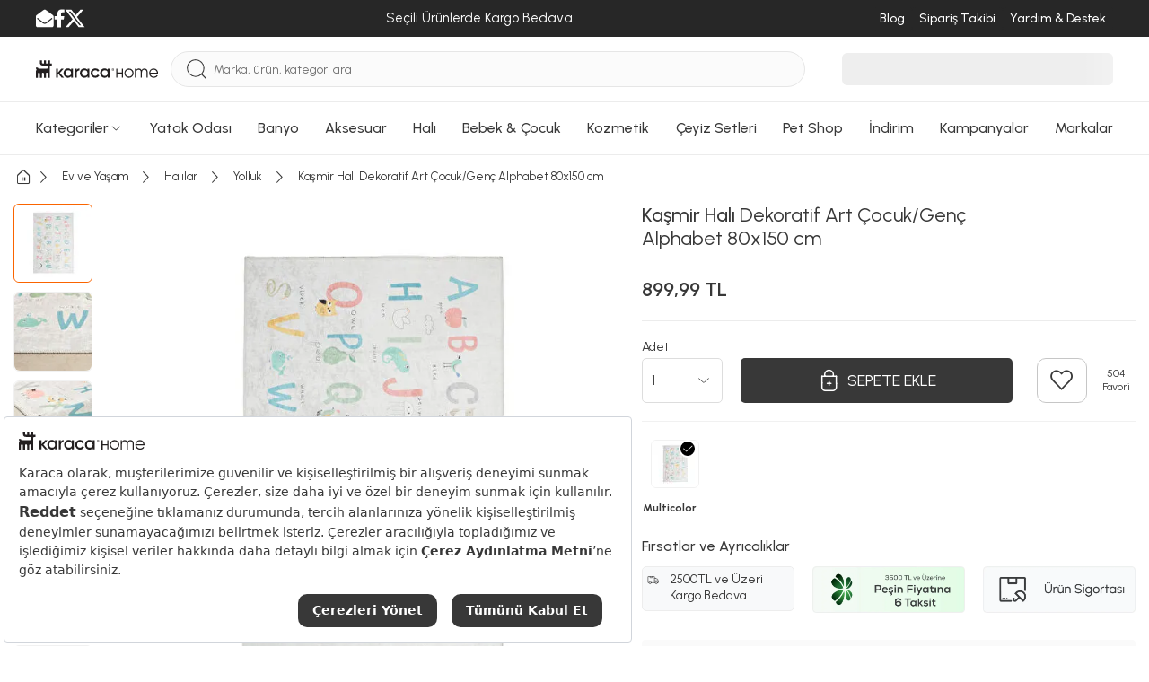

--- FILE ---
content_type: text/html; charset=utf-8
request_url: https://www.karaca-home.com/urun/kasmir-hali-dekoratif-art-cocuk-genc-alphabet-80x150-cm
body_size: 67596
content:
<!DOCTYPE html><html lang="tr"><head><meta charset="UTF-8"><meta http-equiv="X-UA-Compatible" content="IE=edge"><script type="text/javascript">(window.NREUM||(NREUM={})).init={privacy:{cookies_enabled:true},ajax:{deny_list:["bam.eu01.nr-data.net"]},feature_flags:["soft_nav"],distributed_tracing:{enabled:true}};(window.NREUM||(NREUM={})).loader_config={agentID:"538528053",accountID:"3166065",trustKey:"3166065",xpid:"VwcBV1ZVDRAEUlFaAgYOUF0=",licenseKey:"NRJS-a5db9347b2ee2bea1ca",applicationID:"460857969",browserID:"538528053"};;/*! For license information please see nr-loader-spa-1.308.0.min.js.LICENSE.txt */
(()=>{var e,t,r={384:(e,t,r)=>{"use strict";r.d(t,{NT:()=>a,US:()=>u,Zm:()=>o,bQ:()=>d,dV:()=>c,pV:()=>l});var n=r(6154),i=r(1863),s=r(1910);const a={beacon:"bam.nr-data.net",errorBeacon:"bam.nr-data.net"};function o(){return n.gm.NREUM||(n.gm.NREUM={}),void 0===n.gm.newrelic&&(n.gm.newrelic=n.gm.NREUM),n.gm.NREUM}function c(){let e=o();return e.o||(e.o={ST:n.gm.setTimeout,SI:n.gm.setImmediate||n.gm.setInterval,CT:n.gm.clearTimeout,XHR:n.gm.XMLHttpRequest,REQ:n.gm.Request,EV:n.gm.Event,PR:n.gm.Promise,MO:n.gm.MutationObserver,FETCH:n.gm.fetch,WS:n.gm.WebSocket},(0,s.i)(...Object.values(e.o))),e}function d(e,t){let r=o();r.initializedAgents??={},t.initializedAt={ms:(0,i.t)(),date:new Date},r.initializedAgents[e]=t}function u(e,t){o()[e]=t}function l(){return function(){let e=o();const t=e.info||{};e.info={beacon:a.beacon,errorBeacon:a.errorBeacon,...t}}(),function(){let e=o();const t=e.init||{};e.init={...t}}(),c(),function(){let e=o();const t=e.loader_config||{};e.loader_config={...t}}(),o()}},782:(e,t,r)=>{"use strict";r.d(t,{T:()=>n});const n=r(860).K7.pageViewTiming},860:(e,t,r)=>{"use strict";r.d(t,{$J:()=>u,K7:()=>c,P3:()=>d,XX:()=>i,Yy:()=>o,df:()=>s,qY:()=>n,v4:()=>a});const n="events",i="jserrors",s="browser/blobs",a="rum",o="browser/logs",c={ajax:"ajax",genericEvents:"generic_events",jserrors:i,logging:"logging",metrics:"metrics",pageAction:"page_action",pageViewEvent:"page_view_event",pageViewTiming:"page_view_timing",sessionReplay:"session_replay",sessionTrace:"session_trace",softNav:"soft_navigations",spa:"spa"},d={[c.pageViewEvent]:1,[c.pageViewTiming]:2,[c.metrics]:3,[c.jserrors]:4,[c.spa]:5,[c.ajax]:6,[c.sessionTrace]:7,[c.softNav]:8,[c.sessionReplay]:9,[c.logging]:10,[c.genericEvents]:11},u={[c.pageViewEvent]:a,[c.pageViewTiming]:n,[c.ajax]:n,[c.spa]:n,[c.softNav]:n,[c.metrics]:i,[c.jserrors]:i,[c.sessionTrace]:s,[c.sessionReplay]:s,[c.logging]:o,[c.genericEvents]:"ins"}},944:(e,t,r)=>{"use strict";r.d(t,{R:()=>i});var n=r(3241);function i(e,t){"function"==typeof console.debug&&(console.debug("New Relic Warning: https://github.com/newrelic/newrelic-browser-agent/blob/main/docs/warning-codes.md#".concat(e),t),(0,n.W)({agentIdentifier:null,drained:null,type:"data",name:"warn",feature:"warn",data:{code:e,secondary:t}}))}},993:(e,t,r)=>{"use strict";r.d(t,{A$:()=>s,ET:()=>a,TZ:()=>o,p_:()=>i});var n=r(860);const i={ERROR:"ERROR",WARN:"WARN",INFO:"INFO",DEBUG:"DEBUG",TRACE:"TRACE"},s={OFF:0,ERROR:1,WARN:2,INFO:3,DEBUG:4,TRACE:5},a="log",o=n.K7.logging},1541:(e,t,r)=>{"use strict";r.d(t,{U:()=>i,f:()=>n});const n={MFE:"MFE",BA:"BA"};function i(e,t){if(2!==t?.harvestEndpointVersion)return{};const r=t.agentRef.runtime.appMetadata.agents[0].entityGuid;return e?{"source.id":e.id,"source.name":e.name,"source.type":e.type,"parent.id":e.parent?.id||r,"parent.type":e.parent?.type||n.BA}:{"entity.guid":r,appId:t.agentRef.info.applicationID}}},1687:(e,t,r)=>{"use strict";r.d(t,{Ak:()=>d,Ze:()=>h,x3:()=>u});var n=r(3241),i=r(7836),s=r(3606),a=r(860),o=r(2646);const c={};function d(e,t){const r={staged:!1,priority:a.P3[t]||0};l(e),c[e].get(t)||c[e].set(t,r)}function u(e,t){e&&c[e]&&(c[e].get(t)&&c[e].delete(t),p(e,t,!1),c[e].size&&f(e))}function l(e){if(!e)throw new Error("agentIdentifier required");c[e]||(c[e]=new Map)}function h(e="",t="feature",r=!1){if(l(e),!e||!c[e].get(t)||r)return p(e,t);c[e].get(t).staged=!0,f(e)}function f(e){const t=Array.from(c[e]);t.every(([e,t])=>t.staged)&&(t.sort((e,t)=>e[1].priority-t[1].priority),t.forEach(([t])=>{c[e].delete(t),p(e,t)}))}function p(e,t,r=!0){const a=e?i.ee.get(e):i.ee,c=s.i.handlers;if(!a.aborted&&a.backlog&&c){if((0,n.W)({agentIdentifier:e,type:"lifecycle",name:"drain",feature:t}),r){const e=a.backlog[t],r=c[t];if(r){for(let t=0;e&&t<e.length;++t)g(e[t],r);Object.entries(r).forEach(([e,t])=>{Object.values(t||{}).forEach(t=>{t[0]?.on&&t[0]?.context()instanceof o.y&&t[0].on(e,t[1])})})}}a.isolatedBacklog||delete c[t],a.backlog[t]=null,a.emit("drain-"+t,[])}}function g(e,t){var r=e[1];Object.values(t[r]||{}).forEach(t=>{var r=e[0];if(t[0]===r){var n=t[1],i=e[3],s=e[2];n.apply(i,s)}})}},1738:(e,t,r)=>{"use strict";r.d(t,{U:()=>f,Y:()=>h});var n=r(3241),i=r(9908),s=r(1863),a=r(944),o=r(5701),c=r(3969),d=r(8362),u=r(860),l=r(4261);function h(e,t,r,s){const h=s||r;!h||h[e]&&h[e]!==d.d.prototype[e]||(h[e]=function(){(0,i.p)(c.xV,["API/"+e+"/called"],void 0,u.K7.metrics,r.ee),(0,n.W)({agentIdentifier:r.agentIdentifier,drained:!!o.B?.[r.agentIdentifier],type:"data",name:"api",feature:l.Pl+e,data:{}});try{return t.apply(this,arguments)}catch(e){(0,a.R)(23,e)}})}function f(e,t,r,n,a){const o=e.info;null===r?delete o.jsAttributes[t]:o.jsAttributes[t]=r,(a||null===r)&&(0,i.p)(l.Pl+n,[(0,s.t)(),t,r],void 0,"session",e.ee)}},1741:(e,t,r)=>{"use strict";r.d(t,{W:()=>s});var n=r(944),i=r(4261);class s{#e(e,...t){if(this[e]!==s.prototype[e])return this[e](...t);(0,n.R)(35,e)}addPageAction(e,t){return this.#e(i.hG,e,t)}register(e){return this.#e(i.eY,e)}recordCustomEvent(e,t){return this.#e(i.fF,e,t)}setPageViewName(e,t){return this.#e(i.Fw,e,t)}setCustomAttribute(e,t,r){return this.#e(i.cD,e,t,r)}noticeError(e,t){return this.#e(i.o5,e,t)}setUserId(e,t=!1){return this.#e(i.Dl,e,t)}setApplicationVersion(e){return this.#e(i.nb,e)}setErrorHandler(e){return this.#e(i.bt,e)}addRelease(e,t){return this.#e(i.k6,e,t)}log(e,t){return this.#e(i.$9,e,t)}start(){return this.#e(i.d3)}finished(e){return this.#e(i.BL,e)}recordReplay(){return this.#e(i.CH)}pauseReplay(){return this.#e(i.Tb)}addToTrace(e){return this.#e(i.U2,e)}setCurrentRouteName(e){return this.#e(i.PA,e)}interaction(e){return this.#e(i.dT,e)}wrapLogger(e,t,r){return this.#e(i.Wb,e,t,r)}measure(e,t){return this.#e(i.V1,e,t)}consent(e){return this.#e(i.Pv,e)}}},1863:(e,t,r)=>{"use strict";function n(){return Math.floor(performance.now())}r.d(t,{t:()=>n})},1910:(e,t,r)=>{"use strict";r.d(t,{i:()=>s});var n=r(944);const i=new Map;function s(...e){return e.every(e=>{if(i.has(e))return i.get(e);const t="function"==typeof e?e.toString():"",r=t.includes("[native code]"),s=t.includes("nrWrapper");return r||s||(0,n.R)(64,e?.name||t),i.set(e,r),r})}},2555:(e,t,r)=>{"use strict";r.d(t,{D:()=>o,f:()=>a});var n=r(384),i=r(8122);const s={beacon:n.NT.beacon,errorBeacon:n.NT.errorBeacon,licenseKey:void 0,applicationID:void 0,sa:void 0,queueTime:void 0,applicationTime:void 0,ttGuid:void 0,user:void 0,account:void 0,product:void 0,extra:void 0,jsAttributes:{},userAttributes:void 0,atts:void 0,transactionName:void 0,tNamePlain:void 0};function a(e){try{return!!e.licenseKey&&!!e.errorBeacon&&!!e.applicationID}catch(e){return!1}}const o=e=>(0,i.a)(e,s)},2614:(e,t,r)=>{"use strict";r.d(t,{BB:()=>a,H3:()=>n,g:()=>d,iL:()=>c,tS:()=>o,uh:()=>i,wk:()=>s});const n="NRBA",i="SESSION",s=144e5,a=18e5,o={STARTED:"session-started",PAUSE:"session-pause",RESET:"session-reset",RESUME:"session-resume",UPDATE:"session-update"},c={SAME_TAB:"same-tab",CROSS_TAB:"cross-tab"},d={OFF:0,FULL:1,ERROR:2}},2646:(e,t,r)=>{"use strict";r.d(t,{y:()=>n});class n{constructor(e){this.contextId=e}}},2843:(e,t,r)=>{"use strict";r.d(t,{G:()=>s,u:()=>i});var n=r(3878);function i(e,t=!1,r,i){(0,n.DD)("visibilitychange",function(){if(t)return void("hidden"===document.visibilityState&&e());e(document.visibilityState)},r,i)}function s(e,t,r){(0,n.sp)("pagehide",e,t,r)}},3241:(e,t,r)=>{"use strict";r.d(t,{W:()=>s});var n=r(6154);const i="newrelic";function s(e={}){try{n.gm.dispatchEvent(new CustomEvent(i,{detail:e}))}catch(e){}}},3304:(e,t,r)=>{"use strict";r.d(t,{A:()=>s});var n=r(7836);const i=()=>{const e=new WeakSet;return(t,r)=>{if("object"==typeof r&&null!==r){if(e.has(r))return;e.add(r)}return r}};function s(e){try{return JSON.stringify(e,i())??""}catch(e){try{n.ee.emit("internal-error",[e])}catch(e){}return""}}},3333:(e,t,r)=>{"use strict";r.d(t,{$v:()=>u,TZ:()=>n,Xh:()=>c,Zp:()=>i,kd:()=>d,mq:()=>o,nf:()=>a,qN:()=>s});const n=r(860).K7.genericEvents,i=["auxclick","click","copy","keydown","paste","scrollend"],s=["focus","blur"],a=4,o=1e3,c=2e3,d=["PageAction","UserAction","BrowserPerformance"],u={RESOURCES:"experimental.resources",REGISTER:"register"}},3434:(e,t,r)=>{"use strict";r.d(t,{Jt:()=>s,YM:()=>d});var n=r(7836),i=r(5607);const s="nr@original:".concat(i.W),a=50;var o=Object.prototype.hasOwnProperty,c=!1;function d(e,t){return e||(e=n.ee),r.inPlace=function(e,t,n,i,s){n||(n="");const a="-"===n.charAt(0);for(let o=0;o<t.length;o++){const c=t[o],d=e[c];l(d)||(e[c]=r(d,a?c+n:n,i,c,s))}},r.flag=s,r;function r(t,r,n,c,d){return l(t)?t:(r||(r=""),nrWrapper[s]=t,function(e,t,r){if(Object.defineProperty&&Object.keys)try{return Object.keys(e).forEach(function(r){Object.defineProperty(t,r,{get:function(){return e[r]},set:function(t){return e[r]=t,t}})}),t}catch(e){u([e],r)}for(var n in e)o.call(e,n)&&(t[n]=e[n])}(t,nrWrapper,e),nrWrapper);function nrWrapper(){var s,o,l,h;let f;try{o=this,s=[...arguments],l="function"==typeof n?n(s,o):n||{}}catch(t){u([t,"",[s,o,c],l],e)}i(r+"start",[s,o,c],l,d);const p=performance.now();let g;try{return h=t.apply(o,s),g=performance.now(),h}catch(e){throw g=performance.now(),i(r+"err",[s,o,e],l,d),f=e,f}finally{const e=g-p,t={start:p,end:g,duration:e,isLongTask:e>=a,methodName:c,thrownError:f};t.isLongTask&&i("long-task",[t,o],l,d),i(r+"end",[s,o,h],l,d)}}}function i(r,n,i,s){if(!c||t){var a=c;c=!0;try{e.emit(r,n,i,t,s)}catch(t){u([t,r,n,i],e)}c=a}}}function u(e,t){t||(t=n.ee);try{t.emit("internal-error",e)}catch(e){}}function l(e){return!(e&&"function"==typeof e&&e.apply&&!e[s])}},3606:(e,t,r)=>{"use strict";r.d(t,{i:()=>s});var n=r(9908);s.on=a;var i=s.handlers={};function s(e,t,r,s){a(s||n.d,i,e,t,r)}function a(e,t,r,i,s){s||(s="feature"),e||(e=n.d);var a=t[s]=t[s]||{};(a[r]=a[r]||[]).push([e,i])}},3738:(e,t,r)=>{"use strict";r.d(t,{He:()=>i,Kp:()=>o,Lc:()=>d,Rz:()=>u,TZ:()=>n,bD:()=>s,d3:()=>a,jx:()=>l,sl:()=>h,uP:()=>c});const n=r(860).K7.sessionTrace,i="bstResource",s="resource",a="-start",o="-end",c="fn"+a,d="fn"+o,u="pushState",l=1e3,h=3e4},3785:(e,t,r)=>{"use strict";r.d(t,{R:()=>c,b:()=>d});var n=r(9908),i=r(1863),s=r(860),a=r(3969),o=r(993);function c(e,t,r={},c=o.p_.INFO,d=!0,u,l=(0,i.t)()){(0,n.p)(a.xV,["API/logging/".concat(c.toLowerCase(),"/called")],void 0,s.K7.metrics,e),(0,n.p)(o.ET,[l,t,r,c,d,u],void 0,s.K7.logging,e)}function d(e){return"string"==typeof e&&Object.values(o.p_).some(t=>t===e.toUpperCase().trim())}},3878:(e,t,r)=>{"use strict";function n(e,t){return{capture:e,passive:!1,signal:t}}function i(e,t,r=!1,i){window.addEventListener(e,t,n(r,i))}function s(e,t,r=!1,i){document.addEventListener(e,t,n(r,i))}r.d(t,{DD:()=>s,jT:()=>n,sp:()=>i})},3962:(e,t,r)=>{"use strict";r.d(t,{AM:()=>a,O2:()=>l,OV:()=>s,Qu:()=>h,TZ:()=>c,ih:()=>f,pP:()=>o,t1:()=>u,tC:()=>i,wD:()=>d});var n=r(860);const i=["click","keydown","submit"],s="popstate",a="api",o="initialPageLoad",c=n.K7.softNav,d=5e3,u=500,l={INITIAL_PAGE_LOAD:"",ROUTE_CHANGE:1,UNSPECIFIED:2},h={INTERACTION:1,AJAX:2,CUSTOM_END:3,CUSTOM_TRACER:4},f={IP:"in progress",PF:"pending finish",FIN:"finished",CAN:"cancelled"}},3969:(e,t,r)=>{"use strict";r.d(t,{TZ:()=>n,XG:()=>o,rs:()=>i,xV:()=>a,z_:()=>s});const n=r(860).K7.metrics,i="sm",s="cm",a="storeSupportabilityMetrics",o="storeEventMetrics"},4234:(e,t,r)=>{"use strict";r.d(t,{W:()=>s});var n=r(7836),i=r(1687);class s{constructor(e,t){this.agentIdentifier=e,this.ee=n.ee.get(e),this.featureName=t,this.blocked=!1}deregisterDrain(){(0,i.x3)(this.agentIdentifier,this.featureName)}}},4261:(e,t,r)=>{"use strict";r.d(t,{$9:()=>u,BL:()=>c,CH:()=>p,Dl:()=>R,Fw:()=>w,PA:()=>v,Pl:()=>n,Pv:()=>A,Tb:()=>h,U2:()=>a,V1:()=>E,Wb:()=>T,bt:()=>y,cD:()=>b,d3:()=>x,dT:()=>d,eY:()=>g,fF:()=>f,hG:()=>s,hw:()=>i,k6:()=>o,nb:()=>m,o5:()=>l});const n="api-",i=n+"ixn-",s="addPageAction",a="addToTrace",o="addRelease",c="finished",d="interaction",u="log",l="noticeError",h="pauseReplay",f="recordCustomEvent",p="recordReplay",g="register",m="setApplicationVersion",v="setCurrentRouteName",b="setCustomAttribute",y="setErrorHandler",w="setPageViewName",R="setUserId",x="start",T="wrapLogger",E="measure",A="consent"},5205:(e,t,r)=>{"use strict";r.d(t,{j:()=>S});var n=r(384),i=r(1741);var s=r(2555),a=r(3333);const o=e=>{if(!e||"string"!=typeof e)return!1;try{document.createDocumentFragment().querySelector(e)}catch{return!1}return!0};var c=r(2614),d=r(944),u=r(8122);const l="[data-nr-mask]",h=e=>(0,u.a)(e,(()=>{const e={feature_flags:[],experimental:{allow_registered_children:!1,resources:!1},mask_selector:"*",block_selector:"[data-nr-block]",mask_input_options:{color:!1,date:!1,"datetime-local":!1,email:!1,month:!1,number:!1,range:!1,search:!1,tel:!1,text:!1,time:!1,url:!1,week:!1,textarea:!1,select:!1,password:!0}};return{ajax:{deny_list:void 0,block_internal:!0,enabled:!0,autoStart:!0},api:{get allow_registered_children(){return e.feature_flags.includes(a.$v.REGISTER)||e.experimental.allow_registered_children},set allow_registered_children(t){e.experimental.allow_registered_children=t},duplicate_registered_data:!1},browser_consent_mode:{enabled:!1},distributed_tracing:{enabled:void 0,exclude_newrelic_header:void 0,cors_use_newrelic_header:void 0,cors_use_tracecontext_headers:void 0,allowed_origins:void 0},get feature_flags(){return e.feature_flags},set feature_flags(t){e.feature_flags=t},generic_events:{enabled:!0,autoStart:!0},harvest:{interval:30},jserrors:{enabled:!0,autoStart:!0},logging:{enabled:!0,autoStart:!0},metrics:{enabled:!0,autoStart:!0},obfuscate:void 0,page_action:{enabled:!0},page_view_event:{enabled:!0,autoStart:!0},page_view_timing:{enabled:!0,autoStart:!0},performance:{capture_marks:!1,capture_measures:!1,capture_detail:!0,resources:{get enabled(){return e.feature_flags.includes(a.$v.RESOURCES)||e.experimental.resources},set enabled(t){e.experimental.resources=t},asset_types:[],first_party_domains:[],ignore_newrelic:!0}},privacy:{cookies_enabled:!0},proxy:{assets:void 0,beacon:void 0},session:{expiresMs:c.wk,inactiveMs:c.BB},session_replay:{autoStart:!0,enabled:!1,preload:!1,sampling_rate:10,error_sampling_rate:100,collect_fonts:!1,inline_images:!1,fix_stylesheets:!0,mask_all_inputs:!0,get mask_text_selector(){return e.mask_selector},set mask_text_selector(t){o(t)?e.mask_selector="".concat(t,",").concat(l):""===t||null===t?e.mask_selector=l:(0,d.R)(5,t)},get block_class(){return"nr-block"},get ignore_class(){return"nr-ignore"},get mask_text_class(){return"nr-mask"},get block_selector(){return e.block_selector},set block_selector(t){o(t)?e.block_selector+=",".concat(t):""!==t&&(0,d.R)(6,t)},get mask_input_options(){return e.mask_input_options},set mask_input_options(t){t&&"object"==typeof t?e.mask_input_options={...t,password:!0}:(0,d.R)(7,t)}},session_trace:{enabled:!0,autoStart:!0},soft_navigations:{enabled:!0,autoStart:!0},spa:{enabled:!0,autoStart:!0},ssl:void 0,user_actions:{enabled:!0,elementAttributes:["id","className","tagName","type"]}}})());var f=r(6154),p=r(9324);let g=0;const m={buildEnv:p.F3,distMethod:p.Xs,version:p.xv,originTime:f.WN},v={consented:!1},b={appMetadata:{},get consented(){return this.session?.state?.consent||v.consented},set consented(e){v.consented=e},customTransaction:void 0,denyList:void 0,disabled:!1,harvester:void 0,isolatedBacklog:!1,isRecording:!1,loaderType:void 0,maxBytes:3e4,obfuscator:void 0,onerror:void 0,ptid:void 0,releaseIds:{},session:void 0,timeKeeper:void 0,registeredEntities:[],jsAttributesMetadata:{bytes:0},get harvestCount(){return++g}},y=e=>{const t=(0,u.a)(e,b),r=Object.keys(m).reduce((e,t)=>(e[t]={value:m[t],writable:!1,configurable:!0,enumerable:!0},e),{});return Object.defineProperties(t,r)};var w=r(5701);const R=e=>{const t=e.startsWith("http");e+="/",r.p=t?e:"https://"+e};var x=r(7836),T=r(3241);const E={accountID:void 0,trustKey:void 0,agentID:void 0,licenseKey:void 0,applicationID:void 0,xpid:void 0},A=e=>(0,u.a)(e,E),_=new Set;function S(e,t={},r,a){let{init:o,info:c,loader_config:d,runtime:u={},exposed:l=!0}=t;if(!c){const e=(0,n.pV)();o=e.init,c=e.info,d=e.loader_config}e.init=h(o||{}),e.loader_config=A(d||{}),c.jsAttributes??={},f.bv&&(c.jsAttributes.isWorker=!0),e.info=(0,s.D)(c);const p=e.init,g=[c.beacon,c.errorBeacon];_.has(e.agentIdentifier)||(p.proxy.assets&&(R(p.proxy.assets),g.push(p.proxy.assets)),p.proxy.beacon&&g.push(p.proxy.beacon),e.beacons=[...g],function(e){const t=(0,n.pV)();Object.getOwnPropertyNames(i.W.prototype).forEach(r=>{const n=i.W.prototype[r];if("function"!=typeof n||"constructor"===n)return;let s=t[r];e[r]&&!1!==e.exposed&&"micro-agent"!==e.runtime?.loaderType&&(t[r]=(...t)=>{const n=e[r](...t);return s?s(...t):n})})}(e),(0,n.US)("activatedFeatures",w.B)),u.denyList=[...p.ajax.deny_list||[],...p.ajax.block_internal?g:[]],u.ptid=e.agentIdentifier,u.loaderType=r,e.runtime=y(u),_.has(e.agentIdentifier)||(e.ee=x.ee.get(e.agentIdentifier),e.exposed=l,(0,T.W)({agentIdentifier:e.agentIdentifier,drained:!!w.B?.[e.agentIdentifier],type:"lifecycle",name:"initialize",feature:void 0,data:e.config})),_.add(e.agentIdentifier)}},5270:(e,t,r)=>{"use strict";r.d(t,{Aw:()=>a,SR:()=>s,rF:()=>o});var n=r(384),i=r(7767);function s(e){return!!(0,n.dV)().o.MO&&(0,i.V)(e)&&!0===e?.session_trace.enabled}function a(e){return!0===e?.session_replay.preload&&s(e)}function o(e,t){try{if("string"==typeof t?.type){if("password"===t.type.toLowerCase())return"*".repeat(e?.length||0);if(void 0!==t?.dataset?.nrUnmask||t?.classList?.contains("nr-unmask"))return e}}catch(e){}return"string"==typeof e?e.replace(/[\S]/g,"*"):"*".repeat(e?.length||0)}},5289:(e,t,r)=>{"use strict";r.d(t,{GG:()=>a,Qr:()=>c,sB:()=>o});var n=r(3878),i=r(6389);function s(){return"undefined"==typeof document||"complete"===document.readyState}function a(e,t){if(s())return e();const r=(0,i.J)(e),a=setInterval(()=>{s()&&(clearInterval(a),r())},500);(0,n.sp)("load",r,t)}function o(e){if(s())return e();(0,n.DD)("DOMContentLoaded",e)}function c(e){if(s())return e();(0,n.sp)("popstate",e)}},5607:(e,t,r)=>{"use strict";r.d(t,{W:()=>n});const n=(0,r(9566).bz)()},5701:(e,t,r)=>{"use strict";r.d(t,{B:()=>s,t:()=>a});var n=r(3241);const i=new Set,s={};function a(e,t){const r=t.agentIdentifier;s[r]??={},e&&"object"==typeof e&&(i.has(r)||(t.ee.emit("rumresp",[e]),s[r]=e,i.add(r),(0,n.W)({agentIdentifier:r,loaded:!0,drained:!0,type:"lifecycle",name:"load",feature:void 0,data:e})))}},6154:(e,t,r)=>{"use strict";r.d(t,{OF:()=>d,RI:()=>i,WN:()=>h,bv:()=>s,eN:()=>f,gm:()=>a,lR:()=>l,m:()=>c,mw:()=>o,sb:()=>u});var n=r(1863);const i="undefined"!=typeof window&&!!window.document,s="undefined"!=typeof WorkerGlobalScope&&("undefined"!=typeof self&&self instanceof WorkerGlobalScope&&self.navigator instanceof WorkerNavigator||"undefined"!=typeof globalThis&&globalThis instanceof WorkerGlobalScope&&globalThis.navigator instanceof WorkerNavigator),a=i?window:"undefined"!=typeof WorkerGlobalScope&&("undefined"!=typeof self&&self instanceof WorkerGlobalScope&&self||"undefined"!=typeof globalThis&&globalThis instanceof WorkerGlobalScope&&globalThis),o=Boolean("hidden"===a?.document?.visibilityState),c=""+a?.location,d=/iPad|iPhone|iPod/.test(a.navigator?.userAgent),u=d&&"undefined"==typeof SharedWorker,l=(()=>{const e=a.navigator?.userAgent?.match(/Firefox[/\s](\d+\.\d+)/);return Array.isArray(e)&&e.length>=2?+e[1]:0})(),h=Date.now()-(0,n.t)(),f=()=>"undefined"!=typeof PerformanceNavigationTiming&&a?.performance?.getEntriesByType("navigation")?.[0]?.responseStart},6344:(e,t,r)=>{"use strict";r.d(t,{BB:()=>u,Qb:()=>l,TZ:()=>i,Ug:()=>a,Vh:()=>s,_s:()=>o,bc:()=>d,yP:()=>c});var n=r(2614);const i=r(860).K7.sessionReplay,s="errorDuringReplay",a=.12,o={DomContentLoaded:0,Load:1,FullSnapshot:2,IncrementalSnapshot:3,Meta:4,Custom:5},c={[n.g.ERROR]:15e3,[n.g.FULL]:3e5,[n.g.OFF]:0},d={RESET:{message:"Session was reset",sm:"Reset"},IMPORT:{message:"Recorder failed to import",sm:"Import"},TOO_MANY:{message:"429: Too Many Requests",sm:"Too-Many"},TOO_BIG:{message:"Payload was too large",sm:"Too-Big"},CROSS_TAB:{message:"Session Entity was set to OFF on another tab",sm:"Cross-Tab"},ENTITLEMENTS:{message:"Session Replay is not allowed and will not be started",sm:"Entitlement"}},u=5e3,l={API:"api",RESUME:"resume",SWITCH_TO_FULL:"switchToFull",INITIALIZE:"initialize",PRELOAD:"preload"}},6389:(e,t,r)=>{"use strict";function n(e,t=500,r={}){const n=r?.leading||!1;let i;return(...r)=>{n&&void 0===i&&(e.apply(this,r),i=setTimeout(()=>{i=clearTimeout(i)},t)),n||(clearTimeout(i),i=setTimeout(()=>{e.apply(this,r)},t))}}function i(e){let t=!1;return(...r)=>{t||(t=!0,e.apply(this,r))}}r.d(t,{J:()=>i,s:()=>n})},6630:(e,t,r)=>{"use strict";r.d(t,{T:()=>n});const n=r(860).K7.pageViewEvent},6774:(e,t,r)=>{"use strict";r.d(t,{T:()=>n});const n=r(860).K7.jserrors},7295:(e,t,r)=>{"use strict";r.d(t,{Xv:()=>a,gX:()=>i,iW:()=>s});var n=[];function i(e){if(!e||s(e))return!1;if(0===n.length)return!0;if("*"===n[0].hostname)return!1;for(var t=0;t<n.length;t++){var r=n[t];if(r.hostname.test(e.hostname)&&r.pathname.test(e.pathname))return!1}return!0}function s(e){return void 0===e.hostname}function a(e){if(n=[],e&&e.length)for(var t=0;t<e.length;t++){let r=e[t];if(!r)continue;if("*"===r)return void(n=[{hostname:"*"}]);0===r.indexOf("http://")?r=r.substring(7):0===r.indexOf("https://")&&(r=r.substring(8));const i=r.indexOf("/");let s,a;i>0?(s=r.substring(0,i),a=r.substring(i)):(s=r,a="*");let[c]=s.split(":");n.push({hostname:o(c),pathname:o(a,!0)})}}function o(e,t=!1){const r=e.replace(/[.+?^${}()|[\]\\]/g,e=>"\\"+e).replace(/\*/g,".*?");return new RegExp((t?"^":"")+r+"$")}},7485:(e,t,r)=>{"use strict";r.d(t,{D:()=>i});var n=r(6154);function i(e){if(0===(e||"").indexOf("data:"))return{protocol:"data"};try{const t=new URL(e,location.href),r={port:t.port,hostname:t.hostname,pathname:t.pathname,search:t.search,protocol:t.protocol.slice(0,t.protocol.indexOf(":")),sameOrigin:t.protocol===n.gm?.location?.protocol&&t.host===n.gm?.location?.host};return r.port&&""!==r.port||("http:"===t.protocol&&(r.port="80"),"https:"===t.protocol&&(r.port="443")),r.pathname&&""!==r.pathname?r.pathname.startsWith("/")||(r.pathname="/".concat(r.pathname)):r.pathname="/",r}catch(e){return{}}}},7699:(e,t,r)=>{"use strict";r.d(t,{It:()=>s,KC:()=>o,No:()=>i,qh:()=>a});var n=r(860);const i=16e3,s=1e6,a="SESSION_ERROR",o={[n.K7.logging]:!0,[n.K7.genericEvents]:!1,[n.K7.jserrors]:!1,[n.K7.ajax]:!1}},7767:(e,t,r)=>{"use strict";r.d(t,{V:()=>i});var n=r(6154);const i=e=>n.RI&&!0===e?.privacy.cookies_enabled},7836:(e,t,r)=>{"use strict";r.d(t,{P:()=>o,ee:()=>c});var n=r(384),i=r(8990),s=r(2646),a=r(5607);const o="nr@context:".concat(a.W),c=function e(t,r){var n={},a={},u={},l=!1;try{l=16===r.length&&d.initializedAgents?.[r]?.runtime.isolatedBacklog}catch(e){}var h={on:p,addEventListener:p,removeEventListener:function(e,t){var r=n[e];if(!r)return;for(var i=0;i<r.length;i++)r[i]===t&&r.splice(i,1)},emit:function(e,r,n,i,s){!1!==s&&(s=!0);if(c.aborted&&!i)return;t&&s&&t.emit(e,r,n);var o=f(n);g(e).forEach(e=>{e.apply(o,r)});var d=v()[a[e]];d&&d.push([h,e,r,o]);return o},get:m,listeners:g,context:f,buffer:function(e,t){const r=v();if(t=t||"feature",h.aborted)return;Object.entries(e||{}).forEach(([e,n])=>{a[n]=t,t in r||(r[t]=[])})},abort:function(){h._aborted=!0,Object.keys(h.backlog).forEach(e=>{delete h.backlog[e]})},isBuffering:function(e){return!!v()[a[e]]},debugId:r,backlog:l?{}:t&&"object"==typeof t.backlog?t.backlog:{},isolatedBacklog:l};return Object.defineProperty(h,"aborted",{get:()=>{let e=h._aborted||!1;return e||(t&&(e=t.aborted),e)}}),h;function f(e){return e&&e instanceof s.y?e:e?(0,i.I)(e,o,()=>new s.y(o)):new s.y(o)}function p(e,t){n[e]=g(e).concat(t)}function g(e){return n[e]||[]}function m(t){return u[t]=u[t]||e(h,t)}function v(){return h.backlog}}(void 0,"globalEE"),d=(0,n.Zm)();d.ee||(d.ee=c)},8122:(e,t,r)=>{"use strict";r.d(t,{a:()=>i});var n=r(944);function i(e,t){try{if(!e||"object"!=typeof e)return(0,n.R)(3);if(!t||"object"!=typeof t)return(0,n.R)(4);const r=Object.create(Object.getPrototypeOf(t),Object.getOwnPropertyDescriptors(t)),s=0===Object.keys(r).length?e:r;for(let a in s)if(void 0!==e[a])try{if(null===e[a]){r[a]=null;continue}Array.isArray(e[a])&&Array.isArray(t[a])?r[a]=Array.from(new Set([...e[a],...t[a]])):"object"==typeof e[a]&&"object"==typeof t[a]?r[a]=i(e[a],t[a]):r[a]=e[a]}catch(e){r[a]||(0,n.R)(1,e)}return r}catch(e){(0,n.R)(2,e)}}},8139:(e,t,r)=>{"use strict";r.d(t,{u:()=>h});var n=r(7836),i=r(3434),s=r(8990),a=r(6154);const o={},c=a.gm.XMLHttpRequest,d="addEventListener",u="removeEventListener",l="nr@wrapped:".concat(n.P);function h(e){var t=function(e){return(e||n.ee).get("events")}(e);if(o[t.debugId]++)return t;o[t.debugId]=1;var r=(0,i.YM)(t,!0);function h(e){r.inPlace(e,[d,u],"-",p)}function p(e,t){return e[1]}return"getPrototypeOf"in Object&&(a.RI&&f(document,h),c&&f(c.prototype,h),f(a.gm,h)),t.on(d+"-start",function(e,t){var n=e[1];if(null!==n&&("function"==typeof n||"object"==typeof n)&&"newrelic"!==e[0]){var i=(0,s.I)(n,l,function(){var e={object:function(){if("function"!=typeof n.handleEvent)return;return n.handleEvent.apply(n,arguments)},function:n}[typeof n];return e?r(e,"fn-",null,e.name||"anonymous"):n});this.wrapped=e[1]=i}}),t.on(u+"-start",function(e){e[1]=this.wrapped||e[1]}),t}function f(e,t,...r){let n=e;for(;"object"==typeof n&&!Object.prototype.hasOwnProperty.call(n,d);)n=Object.getPrototypeOf(n);n&&t(n,...r)}},8362:(e,t,r)=>{"use strict";r.d(t,{d:()=>s});var n=r(9566),i=r(1741);class s extends i.W{agentIdentifier=(0,n.LA)(16)}},8374:(e,t,r)=>{r.nc=(()=>{try{return document?.currentScript?.nonce}catch(e){}return""})()},8990:(e,t,r)=>{"use strict";r.d(t,{I:()=>i});var n=Object.prototype.hasOwnProperty;function i(e,t,r){if(n.call(e,t))return e[t];var i=r();if(Object.defineProperty&&Object.keys)try{return Object.defineProperty(e,t,{value:i,writable:!0,enumerable:!1}),i}catch(e){}return e[t]=i,i}},9119:(e,t,r)=>{"use strict";r.d(t,{L:()=>s});var n=/([^?#]*)[^#]*(#[^?]*|$).*/,i=/([^?#]*)().*/;function s(e,t){return e?e.replace(t?n:i,"$1$2"):e}},9300:(e,t,r)=>{"use strict";r.d(t,{T:()=>n});const n=r(860).K7.ajax},9324:(e,t,r)=>{"use strict";r.d(t,{AJ:()=>a,F3:()=>i,Xs:()=>s,Yq:()=>o,xv:()=>n});const n="1.308.0",i="PROD",s="CDN",a="@newrelic/rrweb",o="1.0.1"},9566:(e,t,r)=>{"use strict";r.d(t,{LA:()=>o,ZF:()=>c,bz:()=>a,el:()=>d});var n=r(6154);const i="xxxxxxxx-xxxx-4xxx-yxxx-xxxxxxxxxxxx";function s(e,t){return e?15&e[t]:16*Math.random()|0}function a(){const e=n.gm?.crypto||n.gm?.msCrypto;let t,r=0;return e&&e.getRandomValues&&(t=e.getRandomValues(new Uint8Array(30))),i.split("").map(e=>"x"===e?s(t,r++).toString(16):"y"===e?(3&s()|8).toString(16):e).join("")}function o(e){const t=n.gm?.crypto||n.gm?.msCrypto;let r,i=0;t&&t.getRandomValues&&(r=t.getRandomValues(new Uint8Array(e)));const a=[];for(var o=0;o<e;o++)a.push(s(r,i++).toString(16));return a.join("")}function c(){return o(16)}function d(){return o(32)}},9908:(e,t,r)=>{"use strict";r.d(t,{d:()=>n,p:()=>i});var n=r(7836).ee.get("handle");function i(e,t,r,i,s){s?(s.buffer([e],i),s.emit(e,t,r)):(n.buffer([e],i),n.emit(e,t,r))}}},n={};function i(e){var t=n[e];if(void 0!==t)return t.exports;var s=n[e]={exports:{}};return r[e](s,s.exports,i),s.exports}i.m=r,i.d=(e,t)=>{for(var r in t)i.o(t,r)&&!i.o(e,r)&&Object.defineProperty(e,r,{enumerable:!0,get:t[r]})},i.f={},i.e=e=>Promise.all(Object.keys(i.f).reduce((t,r)=>(i.f[r](e,t),t),[])),i.u=e=>({212:"nr-spa-compressor",249:"nr-spa-recorder",478:"nr-spa"}[e]+"-1.308.0.min.js"),i.o=(e,t)=>Object.prototype.hasOwnProperty.call(e,t),e={},t="NRBA-1.308.0.PROD:",i.l=(r,n,s,a)=>{if(e[r])e[r].push(n);else{var o,c;if(void 0!==s)for(var d=document.getElementsByTagName("script"),u=0;u<d.length;u++){var l=d[u];if(l.getAttribute("src")==r||l.getAttribute("data-webpack")==t+s){o=l;break}}if(!o){c=!0;var h={478:"sha512-RSfSVnmHk59T/uIPbdSE0LPeqcEdF4/+XhfJdBuccH5rYMOEZDhFdtnh6X6nJk7hGpzHd9Ujhsy7lZEz/ORYCQ==",249:"sha512-ehJXhmntm85NSqW4MkhfQqmeKFulra3klDyY0OPDUE+sQ3GokHlPh1pmAzuNy//3j4ac6lzIbmXLvGQBMYmrkg==",212:"sha512-B9h4CR46ndKRgMBcK+j67uSR2RCnJfGefU+A7FrgR/k42ovXy5x/MAVFiSvFxuVeEk/pNLgvYGMp1cBSK/G6Fg=="};(o=document.createElement("script")).charset="utf-8",i.nc&&o.setAttribute("nonce",i.nc),o.setAttribute("data-webpack",t+s),o.src=r,0!==o.src.indexOf(window.location.origin+"/")&&(o.crossOrigin="anonymous"),h[a]&&(o.integrity=h[a])}e[r]=[n];var f=(t,n)=>{o.onerror=o.onload=null,clearTimeout(p);var i=e[r];if(delete e[r],o.parentNode&&o.parentNode.removeChild(o),i&&i.forEach(e=>e(n)),t)return t(n)},p=setTimeout(f.bind(null,void 0,{type:"timeout",target:o}),12e4);o.onerror=f.bind(null,o.onerror),o.onload=f.bind(null,o.onload),c&&document.head.appendChild(o)}},i.r=e=>{"undefined"!=typeof Symbol&&Symbol.toStringTag&&Object.defineProperty(e,Symbol.toStringTag,{value:"Module"}),Object.defineProperty(e,"__esModule",{value:!0})},i.p="https://js-agent.newrelic.com/",(()=>{var e={38:0,788:0};i.f.j=(t,r)=>{var n=i.o(e,t)?e[t]:void 0;if(0!==n)if(n)r.push(n[2]);else{var s=new Promise((r,i)=>n=e[t]=[r,i]);r.push(n[2]=s);var a=i.p+i.u(t),o=new Error;i.l(a,r=>{if(i.o(e,t)&&(0!==(n=e[t])&&(e[t]=void 0),n)){var s=r&&("load"===r.type?"missing":r.type),a=r&&r.target&&r.target.src;o.message="Loading chunk "+t+" failed: ("+s+": "+a+")",o.name="ChunkLoadError",o.type=s,o.request=a,n[1](o)}},"chunk-"+t,t)}};var t=(t,r)=>{var n,s,[a,o,c]=r,d=0;if(a.some(t=>0!==e[t])){for(n in o)i.o(o,n)&&(i.m[n]=o[n]);if(c)c(i)}for(t&&t(r);d<a.length;d++)s=a[d],i.o(e,s)&&e[s]&&e[s][0](),e[s]=0},r=self["webpackChunk:NRBA-1.308.0.PROD"]=self["webpackChunk:NRBA-1.308.0.PROD"]||[];r.forEach(t.bind(null,0)),r.push=t.bind(null,r.push.bind(r))})(),(()=>{"use strict";i(8374);var e=i(8362),t=i(860);const r=Object.values(t.K7);var n=i(5205);var s=i(9908),a=i(1863),o=i(4261),c=i(1738);var d=i(1687),u=i(4234),l=i(5289),h=i(6154),f=i(944),p=i(5270),g=i(7767),m=i(6389),v=i(7699);class b extends u.W{constructor(e,t){super(e.agentIdentifier,t),this.agentRef=e,this.abortHandler=void 0,this.featAggregate=void 0,this.loadedSuccessfully=void 0,this.onAggregateImported=new Promise(e=>{this.loadedSuccessfully=e}),this.deferred=Promise.resolve(),!1===e.init[this.featureName].autoStart?this.deferred=new Promise((t,r)=>{this.ee.on("manual-start-all",(0,m.J)(()=>{(0,d.Ak)(e.agentIdentifier,this.featureName),t()}))}):(0,d.Ak)(e.agentIdentifier,t)}importAggregator(e,t,r={}){if(this.featAggregate)return;const n=async()=>{let n;await this.deferred;try{if((0,g.V)(e.init)){const{setupAgentSession:t}=await i.e(478).then(i.bind(i,8766));n=t(e)}}catch(e){(0,f.R)(20,e),this.ee.emit("internal-error",[e]),(0,s.p)(v.qh,[e],void 0,this.featureName,this.ee)}try{if(!this.#t(this.featureName,n,e.init))return(0,d.Ze)(this.agentIdentifier,this.featureName),void this.loadedSuccessfully(!1);const{Aggregate:i}=await t();this.featAggregate=new i(e,r),e.runtime.harvester.initializedAggregates.push(this.featAggregate),this.loadedSuccessfully(!0)}catch(e){(0,f.R)(34,e),this.abortHandler?.(),(0,d.Ze)(this.agentIdentifier,this.featureName,!0),this.loadedSuccessfully(!1),this.ee&&this.ee.abort()}};h.RI?(0,l.GG)(()=>n(),!0):n()}#t(e,r,n){if(this.blocked)return!1;switch(e){case t.K7.sessionReplay:return(0,p.SR)(n)&&!!r;case t.K7.sessionTrace:return!!r;default:return!0}}}var y=i(6630),w=i(2614),R=i(3241);class x extends b{static featureName=y.T;constructor(e){var t;super(e,y.T),this.setupInspectionEvents(e.agentIdentifier),t=e,(0,c.Y)(o.Fw,function(e,r){"string"==typeof e&&("/"!==e.charAt(0)&&(e="/"+e),t.runtime.customTransaction=(r||"http://custom.transaction")+e,(0,s.p)(o.Pl+o.Fw,[(0,a.t)()],void 0,void 0,t.ee))},t),this.importAggregator(e,()=>i.e(478).then(i.bind(i,2467)))}setupInspectionEvents(e){const t=(t,r)=>{t&&(0,R.W)({agentIdentifier:e,timeStamp:t.timeStamp,loaded:"complete"===t.target.readyState,type:"window",name:r,data:t.target.location+""})};(0,l.sB)(e=>{t(e,"DOMContentLoaded")}),(0,l.GG)(e=>{t(e,"load")}),(0,l.Qr)(e=>{t(e,"navigate")}),this.ee.on(w.tS.UPDATE,(t,r)=>{(0,R.W)({agentIdentifier:e,type:"lifecycle",name:"session",data:r})})}}var T=i(384);class E extends e.d{constructor(e){var t;(super(),h.gm)?(this.features={},(0,T.bQ)(this.agentIdentifier,this),this.desiredFeatures=new Set(e.features||[]),this.desiredFeatures.add(x),(0,n.j)(this,e,e.loaderType||"agent"),t=this,(0,c.Y)(o.cD,function(e,r,n=!1){if("string"==typeof e){if(["string","number","boolean"].includes(typeof r)||null===r)return(0,c.U)(t,e,r,o.cD,n);(0,f.R)(40,typeof r)}else(0,f.R)(39,typeof e)},t),function(e){(0,c.Y)(o.Dl,function(t,r=!1){if("string"!=typeof t&&null!==t)return void(0,f.R)(41,typeof t);const n=e.info.jsAttributes["enduser.id"];r&&null!=n&&n!==t?(0,s.p)(o.Pl+"setUserIdAndResetSession",[t],void 0,"session",e.ee):(0,c.U)(e,"enduser.id",t,o.Dl,!0)},e)}(this),function(e){(0,c.Y)(o.nb,function(t){if("string"==typeof t||null===t)return(0,c.U)(e,"application.version",t,o.nb,!1);(0,f.R)(42,typeof t)},e)}(this),function(e){(0,c.Y)(o.d3,function(){e.ee.emit("manual-start-all")},e)}(this),function(e){(0,c.Y)(o.Pv,function(t=!0){if("boolean"==typeof t){if((0,s.p)(o.Pl+o.Pv,[t],void 0,"session",e.ee),e.runtime.consented=t,t){const t=e.features.page_view_event;t.onAggregateImported.then(e=>{const r=t.featAggregate;e&&!r.sentRum&&r.sendRum()})}}else(0,f.R)(65,typeof t)},e)}(this),this.run()):(0,f.R)(21)}get config(){return{info:this.info,init:this.init,loader_config:this.loader_config,runtime:this.runtime}}get api(){return this}run(){try{const e=function(e){const t={};return r.forEach(r=>{t[r]=!!e[r]?.enabled}),t}(this.init),n=[...this.desiredFeatures];n.sort((e,r)=>t.P3[e.featureName]-t.P3[r.featureName]),n.forEach(r=>{if(!e[r.featureName]&&r.featureName!==t.K7.pageViewEvent)return;if(r.featureName===t.K7.spa)return void(0,f.R)(67);const n=function(e){switch(e){case t.K7.ajax:return[t.K7.jserrors];case t.K7.sessionTrace:return[t.K7.ajax,t.K7.pageViewEvent];case t.K7.sessionReplay:return[t.K7.sessionTrace];case t.K7.pageViewTiming:return[t.K7.pageViewEvent];default:return[]}}(r.featureName).filter(e=>!(e in this.features));n.length>0&&(0,f.R)(36,{targetFeature:r.featureName,missingDependencies:n}),this.features[r.featureName]=new r(this)})}catch(e){(0,f.R)(22,e);for(const e in this.features)this.features[e].abortHandler?.();const t=(0,T.Zm)();delete t.initializedAgents[this.agentIdentifier]?.features,delete this.sharedAggregator;return t.ee.get(this.agentIdentifier).abort(),!1}}}var A=i(2843),_=i(782);class S extends b{static featureName=_.T;constructor(e){super(e,_.T),h.RI&&((0,A.u)(()=>(0,s.p)("docHidden",[(0,a.t)()],void 0,_.T,this.ee),!0),(0,A.G)(()=>(0,s.p)("winPagehide",[(0,a.t)()],void 0,_.T,this.ee)),this.importAggregator(e,()=>i.e(478).then(i.bind(i,9917))))}}var O=i(3969);class I extends b{static featureName=O.TZ;constructor(e){super(e,O.TZ),h.RI&&document.addEventListener("securitypolicyviolation",e=>{(0,s.p)(O.xV,["Generic/CSPViolation/Detected"],void 0,this.featureName,this.ee)}),this.importAggregator(e,()=>i.e(478).then(i.bind(i,6555)))}}var N=i(6774),P=i(3878),k=i(3304);class D{constructor(e,t,r,n,i){this.name="UncaughtError",this.message="string"==typeof e?e:(0,k.A)(e),this.sourceURL=t,this.line=r,this.column=n,this.__newrelic=i}}function C(e){return M(e)?e:new D(void 0!==e?.message?e.message:e,e?.filename||e?.sourceURL,e?.lineno||e?.line,e?.colno||e?.col,e?.__newrelic,e?.cause)}function j(e){const t="Unhandled Promise Rejection: ";if(!e?.reason)return;if(M(e.reason)){try{e.reason.message.startsWith(t)||(e.reason.message=t+e.reason.message)}catch(e){}return C(e.reason)}const r=C(e.reason);return(r.message||"").startsWith(t)||(r.message=t+r.message),r}function L(e){if(e.error instanceof SyntaxError&&!/:\d+$/.test(e.error.stack?.trim())){const t=new D(e.message,e.filename,e.lineno,e.colno,e.error.__newrelic,e.cause);return t.name=SyntaxError.name,t}return M(e.error)?e.error:C(e)}function M(e){return e instanceof Error&&!!e.stack}function H(e,r,n,i,o=(0,a.t)()){"string"==typeof e&&(e=new Error(e)),(0,s.p)("err",[e,o,!1,r,n.runtime.isRecording,void 0,i],void 0,t.K7.jserrors,n.ee),(0,s.p)("uaErr",[],void 0,t.K7.genericEvents,n.ee)}var B=i(1541),K=i(993),W=i(3785);function U(e,{customAttributes:t={},level:r=K.p_.INFO}={},n,i,s=(0,a.t)()){(0,W.R)(n.ee,e,t,r,!1,i,s)}function F(e,r,n,i,c=(0,a.t)()){(0,s.p)(o.Pl+o.hG,[c,e,r,i],void 0,t.K7.genericEvents,n.ee)}function V(e,r,n,i,c=(0,a.t)()){const{start:d,end:u,customAttributes:l}=r||{},h={customAttributes:l||{}};if("object"!=typeof h.customAttributes||"string"!=typeof e||0===e.length)return void(0,f.R)(57);const p=(e,t)=>null==e?t:"number"==typeof e?e:e instanceof PerformanceMark?e.startTime:Number.NaN;if(h.start=p(d,0),h.end=p(u,c),Number.isNaN(h.start)||Number.isNaN(h.end))(0,f.R)(57);else{if(h.duration=h.end-h.start,!(h.duration<0))return(0,s.p)(o.Pl+o.V1,[h,e,i],void 0,t.K7.genericEvents,n.ee),h;(0,f.R)(58)}}function G(e,r={},n,i,c=(0,a.t)()){(0,s.p)(o.Pl+o.fF,[c,e,r,i],void 0,t.K7.genericEvents,n.ee)}function z(e){(0,c.Y)(o.eY,function(t){return Y(e,t)},e)}function Y(e,r,n){(0,f.R)(54,"newrelic.register"),r||={},r.type=B.f.MFE,r.licenseKey||=e.info.licenseKey,r.blocked=!1,r.parent=n||{},Array.isArray(r.tags)||(r.tags=[]);const i={};r.tags.forEach(e=>{"name"!==e&&"id"!==e&&(i["source.".concat(e)]=!0)}),r.isolated??=!0;let o=()=>{};const c=e.runtime.registeredEntities;if(!r.isolated){const e=c.find(({metadata:{target:{id:e}}})=>e===r.id&&!r.isolated);if(e)return e}const d=e=>{r.blocked=!0,o=e};function u(e){return"string"==typeof e&&!!e.trim()&&e.trim().length<501||"number"==typeof e}e.init.api.allow_registered_children||d((0,m.J)(()=>(0,f.R)(55))),u(r.id)&&u(r.name)||d((0,m.J)(()=>(0,f.R)(48,r)));const l={addPageAction:(t,n={})=>g(F,[t,{...i,...n},e],r),deregister:()=>{d((0,m.J)(()=>(0,f.R)(68)))},log:(t,n={})=>g(U,[t,{...n,customAttributes:{...i,...n.customAttributes||{}}},e],r),measure:(t,n={})=>g(V,[t,{...n,customAttributes:{...i,...n.customAttributes||{}}},e],r),noticeError:(t,n={})=>g(H,[t,{...i,...n},e],r),register:(t={})=>g(Y,[e,t],l.metadata.target),recordCustomEvent:(t,n={})=>g(G,[t,{...i,...n},e],r),setApplicationVersion:e=>p("application.version",e),setCustomAttribute:(e,t)=>p(e,t),setUserId:e=>p("enduser.id",e),metadata:{customAttributes:i,target:r}},h=()=>(r.blocked&&o(),r.blocked);h()||c.push(l);const p=(e,t)=>{h()||(i[e]=t)},g=(r,n,i)=>{if(h())return;const o=(0,a.t)();(0,s.p)(O.xV,["API/register/".concat(r.name,"/called")],void 0,t.K7.metrics,e.ee);try{if(e.init.api.duplicate_registered_data&&"register"!==r.name){let e=n;if(n[1]instanceof Object){const t={"child.id":i.id,"child.type":i.type};e="customAttributes"in n[1]?[n[0],{...n[1],customAttributes:{...n[1].customAttributes,...t}},...n.slice(2)]:[n[0],{...n[1],...t},...n.slice(2)]}r(...e,void 0,o)}return r(...n,i,o)}catch(e){(0,f.R)(50,e)}};return l}class Z extends b{static featureName=N.T;constructor(e){var t;super(e,N.T),t=e,(0,c.Y)(o.o5,(e,r)=>H(e,r,t),t),function(e){(0,c.Y)(o.bt,function(t){e.runtime.onerror=t},e)}(e),function(e){let t=0;(0,c.Y)(o.k6,function(e,r){++t>10||(this.runtime.releaseIds[e.slice(-200)]=(""+r).slice(-200))},e)}(e),z(e);try{this.removeOnAbort=new AbortController}catch(e){}this.ee.on("internal-error",(t,r)=>{this.abortHandler&&(0,s.p)("ierr",[C(t),(0,a.t)(),!0,{},e.runtime.isRecording,r],void 0,this.featureName,this.ee)}),h.gm.addEventListener("unhandledrejection",t=>{this.abortHandler&&(0,s.p)("err",[j(t),(0,a.t)(),!1,{unhandledPromiseRejection:1},e.runtime.isRecording],void 0,this.featureName,this.ee)},(0,P.jT)(!1,this.removeOnAbort?.signal)),h.gm.addEventListener("error",t=>{this.abortHandler&&(0,s.p)("err",[L(t),(0,a.t)(),!1,{},e.runtime.isRecording],void 0,this.featureName,this.ee)},(0,P.jT)(!1,this.removeOnAbort?.signal)),this.abortHandler=this.#r,this.importAggregator(e,()=>i.e(478).then(i.bind(i,2176)))}#r(){this.removeOnAbort?.abort(),this.abortHandler=void 0}}var q=i(8990);let X=1;function J(e){const t=typeof e;return!e||"object"!==t&&"function"!==t?-1:e===h.gm?0:(0,q.I)(e,"nr@id",function(){return X++})}function Q(e){if("string"==typeof e&&e.length)return e.length;if("object"==typeof e){if("undefined"!=typeof ArrayBuffer&&e instanceof ArrayBuffer&&e.byteLength)return e.byteLength;if("undefined"!=typeof Blob&&e instanceof Blob&&e.size)return e.size;if(!("undefined"!=typeof FormData&&e instanceof FormData))try{return(0,k.A)(e).length}catch(e){return}}}var ee=i(8139),te=i(7836),re=i(3434);const ne={},ie=["open","send"];function se(e){var t=e||te.ee;const r=function(e){return(e||te.ee).get("xhr")}(t);if(void 0===h.gm.XMLHttpRequest)return r;if(ne[r.debugId]++)return r;ne[r.debugId]=1,(0,ee.u)(t);var n=(0,re.YM)(r),i=h.gm.XMLHttpRequest,s=h.gm.MutationObserver,a=h.gm.Promise,o=h.gm.setInterval,c="readystatechange",d=["onload","onerror","onabort","onloadstart","onloadend","onprogress","ontimeout"],u=[],l=h.gm.XMLHttpRequest=function(e){const t=new i(e),s=r.context(t);try{r.emit("new-xhr",[t],s),t.addEventListener(c,(a=s,function(){var e=this;e.readyState>3&&!a.resolved&&(a.resolved=!0,r.emit("xhr-resolved",[],e)),n.inPlace(e,d,"fn-",y)}),(0,P.jT)(!1))}catch(e){(0,f.R)(15,e);try{r.emit("internal-error",[e])}catch(e){}}var a;return t};function p(e,t){n.inPlace(t,["onreadystatechange"],"fn-",y)}if(function(e,t){for(var r in e)t[r]=e[r]}(i,l),l.prototype=i.prototype,n.inPlace(l.prototype,ie,"-xhr-",y),r.on("send-xhr-start",function(e,t){p(e,t),function(e){u.push(e),s&&(g?g.then(b):o?o(b):(m=-m,v.data=m))}(t)}),r.on("open-xhr-start",p),s){var g=a&&a.resolve();if(!o&&!a){var m=1,v=document.createTextNode(m);new s(b).observe(v,{characterData:!0})}}else t.on("fn-end",function(e){e[0]&&e[0].type===c||b()});function b(){for(var e=0;e<u.length;e++)p(0,u[e]);u.length&&(u=[])}function y(e,t){return t}return r}var ae="fetch-",oe=ae+"body-",ce=["arrayBuffer","blob","json","text","formData"],de=h.gm.Request,ue=h.gm.Response,le="prototype";const he={};function fe(e){const t=function(e){return(e||te.ee).get("fetch")}(e);if(!(de&&ue&&h.gm.fetch))return t;if(he[t.debugId]++)return t;function r(e,r,n){var i=e[r];"function"==typeof i&&(e[r]=function(){var e,r=[...arguments],s={};t.emit(n+"before-start",[r],s),s[te.P]&&s[te.P].dt&&(e=s[te.P].dt);var a=i.apply(this,r);return t.emit(n+"start",[r,e],a),a.then(function(e){return t.emit(n+"end",[null,e],a),e},function(e){throw t.emit(n+"end",[e],a),e})})}return he[t.debugId]=1,ce.forEach(e=>{r(de[le],e,oe),r(ue[le],e,oe)}),r(h.gm,"fetch",ae),t.on(ae+"end",function(e,r){var n=this;if(r){var i=r.headers.get("content-length");null!==i&&(n.rxSize=i),t.emit(ae+"done",[null,r],n)}else t.emit(ae+"done",[e],n)}),t}var pe=i(7485),ge=i(9566);class me{constructor(e){this.agentRef=e}generateTracePayload(e){const t=this.agentRef.loader_config;if(!this.shouldGenerateTrace(e)||!t)return null;var r=(t.accountID||"").toString()||null,n=(t.agentID||"").toString()||null,i=(t.trustKey||"").toString()||null;if(!r||!n)return null;var s=(0,ge.ZF)(),a=(0,ge.el)(),o=Date.now(),c={spanId:s,traceId:a,timestamp:o};return(e.sameOrigin||this.isAllowedOrigin(e)&&this.useTraceContextHeadersForCors())&&(c.traceContextParentHeader=this.generateTraceContextParentHeader(s,a),c.traceContextStateHeader=this.generateTraceContextStateHeader(s,o,r,n,i)),(e.sameOrigin&&!this.excludeNewrelicHeader()||!e.sameOrigin&&this.isAllowedOrigin(e)&&this.useNewrelicHeaderForCors())&&(c.newrelicHeader=this.generateTraceHeader(s,a,o,r,n,i)),c}generateTraceContextParentHeader(e,t){return"00-"+t+"-"+e+"-01"}generateTraceContextStateHeader(e,t,r,n,i){return i+"@nr=0-1-"+r+"-"+n+"-"+e+"----"+t}generateTraceHeader(e,t,r,n,i,s){if(!("function"==typeof h.gm?.btoa))return null;var a={v:[0,1],d:{ty:"Browser",ac:n,ap:i,id:e,tr:t,ti:r}};return s&&n!==s&&(a.d.tk=s),btoa((0,k.A)(a))}shouldGenerateTrace(e){return this.agentRef.init?.distributed_tracing?.enabled&&this.isAllowedOrigin(e)}isAllowedOrigin(e){var t=!1;const r=this.agentRef.init?.distributed_tracing;if(e.sameOrigin)t=!0;else if(r?.allowed_origins instanceof Array)for(var n=0;n<r.allowed_origins.length;n++){var i=(0,pe.D)(r.allowed_origins[n]);if(e.hostname===i.hostname&&e.protocol===i.protocol&&e.port===i.port){t=!0;break}}return t}excludeNewrelicHeader(){var e=this.agentRef.init?.distributed_tracing;return!!e&&!!e.exclude_newrelic_header}useNewrelicHeaderForCors(){var e=this.agentRef.init?.distributed_tracing;return!!e&&!1!==e.cors_use_newrelic_header}useTraceContextHeadersForCors(){var e=this.agentRef.init?.distributed_tracing;return!!e&&!!e.cors_use_tracecontext_headers}}var ve=i(9300),be=i(7295);function ye(e){return"string"==typeof e?e:e instanceof(0,T.dV)().o.REQ?e.url:h.gm?.URL&&e instanceof URL?e.href:void 0}var we=["load","error","abort","timeout"],Re=we.length,xe=(0,T.dV)().o.REQ,Te=(0,T.dV)().o.XHR;const Ee="X-NewRelic-App-Data";class Ae extends b{static featureName=ve.T;constructor(e){super(e,ve.T),this.dt=new me(e),this.handler=(e,t,r,n)=>(0,s.p)(e,t,r,n,this.ee);try{const e={xmlhttprequest:"xhr",fetch:"fetch",beacon:"beacon"};h.gm?.performance?.getEntriesByType("resource").forEach(r=>{if(r.initiatorType in e&&0!==r.responseStatus){const n={status:r.responseStatus},i={rxSize:r.transferSize,duration:Math.floor(r.duration),cbTime:0};_e(n,r.name),this.handler("xhr",[n,i,r.startTime,r.responseEnd,e[r.initiatorType]],void 0,t.K7.ajax)}})}catch(e){}fe(this.ee),se(this.ee),function(e,r,n,i){function o(e){var t=this;t.totalCbs=0,t.called=0,t.cbTime=0,t.end=T,t.ended=!1,t.xhrGuids={},t.lastSize=null,t.loadCaptureCalled=!1,t.params=this.params||{},t.metrics=this.metrics||{},t.latestLongtaskEnd=0,e.addEventListener("load",function(r){E(t,e)},(0,P.jT)(!1)),h.lR||e.addEventListener("progress",function(e){t.lastSize=e.loaded},(0,P.jT)(!1))}function c(e){this.params={method:e[0]},_e(this,e[1]),this.metrics={}}function d(t,r){e.loader_config.xpid&&this.sameOrigin&&r.setRequestHeader("X-NewRelic-ID",e.loader_config.xpid);var n=i.generateTracePayload(this.parsedOrigin);if(n){var s=!1;n.newrelicHeader&&(r.setRequestHeader("newrelic",n.newrelicHeader),s=!0),n.traceContextParentHeader&&(r.setRequestHeader("traceparent",n.traceContextParentHeader),n.traceContextStateHeader&&r.setRequestHeader("tracestate",n.traceContextStateHeader),s=!0),s&&(this.dt=n)}}function u(e,t){var n=this.metrics,i=e[0],s=this;if(n&&i){var o=Q(i);o&&(n.txSize=o)}this.startTime=(0,a.t)(),this.body=i,this.listener=function(e){try{"abort"!==e.type||s.loadCaptureCalled||(s.params.aborted=!0),("load"!==e.type||s.called===s.totalCbs&&(s.onloadCalled||"function"!=typeof t.onload)&&"function"==typeof s.end)&&s.end(t)}catch(e){try{r.emit("internal-error",[e])}catch(e){}}};for(var c=0;c<Re;c++)t.addEventListener(we[c],this.listener,(0,P.jT)(!1))}function l(e,t,r){this.cbTime+=e,t?this.onloadCalled=!0:this.called+=1,this.called!==this.totalCbs||!this.onloadCalled&&"function"==typeof r.onload||"function"!=typeof this.end||this.end(r)}function f(e,t){var r=""+J(e)+!!t;this.xhrGuids&&!this.xhrGuids[r]&&(this.xhrGuids[r]=!0,this.totalCbs+=1)}function p(e,t){var r=""+J(e)+!!t;this.xhrGuids&&this.xhrGuids[r]&&(delete this.xhrGuids[r],this.totalCbs-=1)}function g(){this.endTime=(0,a.t)()}function m(e,t){t instanceof Te&&"load"===e[0]&&r.emit("xhr-load-added",[e[1],e[2]],t)}function v(e,t){t instanceof Te&&"load"===e[0]&&r.emit("xhr-load-removed",[e[1],e[2]],t)}function b(e,t,r){t instanceof Te&&("onload"===r&&(this.onload=!0),("load"===(e[0]&&e[0].type)||this.onload)&&(this.xhrCbStart=(0,a.t)()))}function y(e,t){this.xhrCbStart&&r.emit("xhr-cb-time",[(0,a.t)()-this.xhrCbStart,this.onload,t],t)}function w(e){var t,r=e[1]||{};if("string"==typeof e[0]?0===(t=e[0]).length&&h.RI&&(t=""+h.gm.location.href):e[0]&&e[0].url?t=e[0].url:h.gm?.URL&&e[0]&&e[0]instanceof URL?t=e[0].href:"function"==typeof e[0].toString&&(t=e[0].toString()),"string"==typeof t&&0!==t.length){t&&(this.parsedOrigin=(0,pe.D)(t),this.sameOrigin=this.parsedOrigin.sameOrigin);var n=i.generateTracePayload(this.parsedOrigin);if(n&&(n.newrelicHeader||n.traceContextParentHeader))if(e[0]&&e[0].headers)o(e[0].headers,n)&&(this.dt=n);else{var s={};for(var a in r)s[a]=r[a];s.headers=new Headers(r.headers||{}),o(s.headers,n)&&(this.dt=n),e.length>1?e[1]=s:e.push(s)}}function o(e,t){var r=!1;return t.newrelicHeader&&(e.set("newrelic",t.newrelicHeader),r=!0),t.traceContextParentHeader&&(e.set("traceparent",t.traceContextParentHeader),t.traceContextStateHeader&&e.set("tracestate",t.traceContextStateHeader),r=!0),r}}function R(e,t){this.params={},this.metrics={},this.startTime=(0,a.t)(),this.dt=t,e.length>=1&&(this.target=e[0]),e.length>=2&&(this.opts=e[1]);var r=this.opts||{},n=this.target;_e(this,ye(n));var i=(""+(n&&n instanceof xe&&n.method||r.method||"GET")).toUpperCase();this.params.method=i,this.body=r.body,this.txSize=Q(r.body)||0}function x(e,r){if(this.endTime=(0,a.t)(),this.params||(this.params={}),(0,be.iW)(this.params))return;let i;this.params.status=r?r.status:0,"string"==typeof this.rxSize&&this.rxSize.length>0&&(i=+this.rxSize);const s={txSize:this.txSize,rxSize:i,duration:(0,a.t)()-this.startTime};n("xhr",[this.params,s,this.startTime,this.endTime,"fetch"],this,t.K7.ajax)}function T(e){const r=this.params,i=this.metrics;if(!this.ended){this.ended=!0;for(let t=0;t<Re;t++)e.removeEventListener(we[t],this.listener,!1);r.aborted||(0,be.iW)(r)||(i.duration=(0,a.t)()-this.startTime,this.loadCaptureCalled||4!==e.readyState?null==r.status&&(r.status=0):E(this,e),i.cbTime=this.cbTime,n("xhr",[r,i,this.startTime,this.endTime,"xhr"],this,t.K7.ajax))}}function E(e,n){e.params.status=n.status;var i=function(e,t){var r=e.responseType;return"json"===r&&null!==t?t:"arraybuffer"===r||"blob"===r||"json"===r?Q(e.response):"text"===r||""===r||void 0===r?Q(e.responseText):void 0}(n,e.lastSize);if(i&&(e.metrics.rxSize=i),e.sameOrigin&&n.getAllResponseHeaders().indexOf(Ee)>=0){var a=n.getResponseHeader(Ee);a&&((0,s.p)(O.rs,["Ajax/CrossApplicationTracing/Header/Seen"],void 0,t.K7.metrics,r),e.params.cat=a.split(", ").pop())}e.loadCaptureCalled=!0}r.on("new-xhr",o),r.on("open-xhr-start",c),r.on("open-xhr-end",d),r.on("send-xhr-start",u),r.on("xhr-cb-time",l),r.on("xhr-load-added",f),r.on("xhr-load-removed",p),r.on("xhr-resolved",g),r.on("addEventListener-end",m),r.on("removeEventListener-end",v),r.on("fn-end",y),r.on("fetch-before-start",w),r.on("fetch-start",R),r.on("fn-start",b),r.on("fetch-done",x)}(e,this.ee,this.handler,this.dt),this.importAggregator(e,()=>i.e(478).then(i.bind(i,3845)))}}function _e(e,t){var r=(0,pe.D)(t),n=e.params||e;n.hostname=r.hostname,n.port=r.port,n.protocol=r.protocol,n.host=r.hostname+":"+r.port,n.pathname=r.pathname,e.parsedOrigin=r,e.sameOrigin=r.sameOrigin}const Se={},Oe=["pushState","replaceState"];function Ie(e){const t=function(e){return(e||te.ee).get("history")}(e);return!h.RI||Se[t.debugId]++||(Se[t.debugId]=1,(0,re.YM)(t).inPlace(window.history,Oe,"-")),t}var Ne=i(3738);function Pe(e){(0,c.Y)(o.BL,function(r=Date.now()){const n=r-h.WN;n<0&&(0,f.R)(62,r),(0,s.p)(O.XG,[o.BL,{time:n}],void 0,t.K7.metrics,e.ee),e.addToTrace({name:o.BL,start:r,origin:"nr"}),(0,s.p)(o.Pl+o.hG,[n,o.BL],void 0,t.K7.genericEvents,e.ee)},e)}const{He:ke,bD:De,d3:Ce,Kp:je,TZ:Le,Lc:Me,uP:He,Rz:Be}=Ne;class Ke extends b{static featureName=Le;constructor(e){var r;super(e,Le),r=e,(0,c.Y)(o.U2,function(e){if(!(e&&"object"==typeof e&&e.name&&e.start))return;const n={n:e.name,s:e.start-h.WN,e:(e.end||e.start)-h.WN,o:e.origin||"",t:"api"};n.s<0||n.e<0||n.e<n.s?(0,f.R)(61,{start:n.s,end:n.e}):(0,s.p)("bstApi",[n],void 0,t.K7.sessionTrace,r.ee)},r),Pe(e);if(!(0,g.V)(e.init))return void this.deregisterDrain();const n=this.ee;let d;Ie(n),this.eventsEE=(0,ee.u)(n),this.eventsEE.on(He,function(e,t){this.bstStart=(0,a.t)()}),this.eventsEE.on(Me,function(e,r){(0,s.p)("bst",[e[0],r,this.bstStart,(0,a.t)()],void 0,t.K7.sessionTrace,n)}),n.on(Be+Ce,function(e){this.time=(0,a.t)(),this.startPath=location.pathname+location.hash}),n.on(Be+je,function(e){(0,s.p)("bstHist",[location.pathname+location.hash,this.startPath,this.time],void 0,t.K7.sessionTrace,n)});try{d=new PerformanceObserver(e=>{const r=e.getEntries();(0,s.p)(ke,[r],void 0,t.K7.sessionTrace,n)}),d.observe({type:De,buffered:!0})}catch(e){}this.importAggregator(e,()=>i.e(478).then(i.bind(i,6974)),{resourceObserver:d})}}var We=i(6344);class Ue extends b{static featureName=We.TZ;#n;recorder;constructor(e){var r;let n;super(e,We.TZ),r=e,(0,c.Y)(o.CH,function(){(0,s.p)(o.CH,[],void 0,t.K7.sessionReplay,r.ee)},r),function(e){(0,c.Y)(o.Tb,function(){(0,s.p)(o.Tb,[],void 0,t.K7.sessionReplay,e.ee)},e)}(e);try{n=JSON.parse(localStorage.getItem("".concat(w.H3,"_").concat(w.uh)))}catch(e){}(0,p.SR)(e.init)&&this.ee.on(o.CH,()=>this.#i()),this.#s(n)&&this.importRecorder().then(e=>{e.startRecording(We.Qb.PRELOAD,n?.sessionReplayMode)}),this.importAggregator(this.agentRef,()=>i.e(478).then(i.bind(i,6167)),this),this.ee.on("err",e=>{this.blocked||this.agentRef.runtime.isRecording&&(this.errorNoticed=!0,(0,s.p)(We.Vh,[e],void 0,this.featureName,this.ee))})}#s(e){return e&&(e.sessionReplayMode===w.g.FULL||e.sessionReplayMode===w.g.ERROR)||(0,p.Aw)(this.agentRef.init)}importRecorder(){return this.recorder?Promise.resolve(this.recorder):(this.#n??=Promise.all([i.e(478),i.e(249)]).then(i.bind(i,4866)).then(({Recorder:e})=>(this.recorder=new e(this),this.recorder)).catch(e=>{throw this.ee.emit("internal-error",[e]),this.blocked=!0,e}),this.#n)}#i(){this.blocked||(this.featAggregate?this.featAggregate.mode!==w.g.FULL&&this.featAggregate.initializeRecording(w.g.FULL,!0,We.Qb.API):this.importRecorder().then(()=>{this.recorder.startRecording(We.Qb.API,w.g.FULL)}))}}var Fe=i(3962);class Ve extends b{static featureName=Fe.TZ;constructor(e){if(super(e,Fe.TZ),function(e){const r=e.ee.get("tracer");function n(){}(0,c.Y)(o.dT,function(e){return(new n).get("object"==typeof e?e:{})},e);const i=n.prototype={createTracer:function(n,i){var o={},c=this,d="function"==typeof i;return(0,s.p)(O.xV,["API/createTracer/called"],void 0,t.K7.metrics,e.ee),function(){if(r.emit((d?"":"no-")+"fn-start",[(0,a.t)(),c,d],o),d)try{return i.apply(this,arguments)}catch(e){const t="string"==typeof e?new Error(e):e;throw r.emit("fn-err",[arguments,this,t],o),t}finally{r.emit("fn-end",[(0,a.t)()],o)}}}};["actionText","setName","setAttribute","save","ignore","onEnd","getContext","end","get"].forEach(r=>{c.Y.apply(this,[r,function(){return(0,s.p)(o.hw+r,[performance.now(),...arguments],this,t.K7.softNav,e.ee),this},e,i])}),(0,c.Y)(o.PA,function(){(0,s.p)(o.hw+"routeName",[performance.now(),...arguments],void 0,t.K7.softNav,e.ee)},e)}(e),!h.RI||!(0,T.dV)().o.MO)return;const r=Ie(this.ee);try{this.removeOnAbort=new AbortController}catch(e){}Fe.tC.forEach(e=>{(0,P.sp)(e,e=>{l(e)},!0,this.removeOnAbort?.signal)});const n=()=>(0,s.p)("newURL",[(0,a.t)(),""+window.location],void 0,this.featureName,this.ee);r.on("pushState-end",n),r.on("replaceState-end",n),(0,P.sp)(Fe.OV,e=>{l(e),(0,s.p)("newURL",[e.timeStamp,""+window.location],void 0,this.featureName,this.ee)},!0,this.removeOnAbort?.signal);let d=!1;const u=new((0,T.dV)().o.MO)((e,t)=>{d||(d=!0,requestAnimationFrame(()=>{(0,s.p)("newDom",[(0,a.t)()],void 0,this.featureName,this.ee),d=!1}))}),l=(0,m.s)(e=>{"loading"!==document.readyState&&((0,s.p)("newUIEvent",[e],void 0,this.featureName,this.ee),u.observe(document.body,{attributes:!0,childList:!0,subtree:!0,characterData:!0}))},100,{leading:!0});this.abortHandler=function(){this.removeOnAbort?.abort(),u.disconnect(),this.abortHandler=void 0},this.importAggregator(e,()=>i.e(478).then(i.bind(i,4393)),{domObserver:u})}}var Ge=i(3333),ze=i(9119);const Ye={},Ze=new Set;function qe(e){return"string"==typeof e?{type:"string",size:(new TextEncoder).encode(e).length}:e instanceof ArrayBuffer?{type:"ArrayBuffer",size:e.byteLength}:e instanceof Blob?{type:"Blob",size:e.size}:e instanceof DataView?{type:"DataView",size:e.byteLength}:ArrayBuffer.isView(e)?{type:"TypedArray",size:e.byteLength}:{type:"unknown",size:0}}class Xe{constructor(e,t){this.timestamp=(0,a.t)(),this.currentUrl=(0,ze.L)(window.location.href),this.socketId=(0,ge.LA)(8),this.requestedUrl=(0,ze.L)(e),this.requestedProtocols=Array.isArray(t)?t.join(","):t||"",this.openedAt=void 0,this.protocol=void 0,this.extensions=void 0,this.binaryType=void 0,this.messageOrigin=void 0,this.messageCount=0,this.messageBytes=0,this.messageBytesMin=0,this.messageBytesMax=0,this.messageTypes=void 0,this.sendCount=0,this.sendBytes=0,this.sendBytesMin=0,this.sendBytesMax=0,this.sendTypes=void 0,this.closedAt=void 0,this.closeCode=void 0,this.closeReason="unknown",this.closeWasClean=void 0,this.connectedDuration=0,this.hasErrors=void 0}}class $e extends b{static featureName=Ge.TZ;constructor(e){super(e,Ge.TZ);const r=e.init.feature_flags.includes("websockets"),n=[e.init.page_action.enabled,e.init.performance.capture_marks,e.init.performance.capture_measures,e.init.performance.resources.enabled,e.init.user_actions.enabled,r];var d;let u,l;if(d=e,(0,c.Y)(o.hG,(e,t)=>F(e,t,d),d),function(e){(0,c.Y)(o.fF,(t,r)=>G(t,r,e),e)}(e),Pe(e),z(e),function(e){(0,c.Y)(o.V1,(t,r)=>V(t,r,e),e)}(e),r&&(l=function(e){if(!(0,T.dV)().o.WS)return e;const t=e.get("websockets");if(Ye[t.debugId]++)return t;Ye[t.debugId]=1,(0,A.G)(()=>{const e=(0,a.t)();Ze.forEach(r=>{r.nrData.closedAt=e,r.nrData.closeCode=1001,r.nrData.closeReason="Page navigating away",r.nrData.closeWasClean=!1,r.nrData.openedAt&&(r.nrData.connectedDuration=e-r.nrData.openedAt),t.emit("ws",[r.nrData],r)})});class r extends WebSocket{static name="WebSocket";static toString(){return"function WebSocket() { [native code] }"}toString(){return"[object WebSocket]"}get[Symbol.toStringTag](){return r.name}#a(e){(e.__newrelic??={}).socketId=this.nrData.socketId,this.nrData.hasErrors??=!0}constructor(...e){super(...e),this.nrData=new Xe(e[0],e[1]),this.addEventListener("open",()=>{this.nrData.openedAt=(0,a.t)(),["protocol","extensions","binaryType"].forEach(e=>{this.nrData[e]=this[e]}),Ze.add(this)}),this.addEventListener("message",e=>{const{type:t,size:r}=qe(e.data);this.nrData.messageOrigin??=(0,ze.L)(e.origin),this.nrData.messageCount++,this.nrData.messageBytes+=r,this.nrData.messageBytesMin=Math.min(this.nrData.messageBytesMin||1/0,r),this.nrData.messageBytesMax=Math.max(this.nrData.messageBytesMax,r),(this.nrData.messageTypes??"").includes(t)||(this.nrData.messageTypes=this.nrData.messageTypes?"".concat(this.nrData.messageTypes,",").concat(t):t)}),this.addEventListener("close",e=>{this.nrData.closedAt=(0,a.t)(),this.nrData.closeCode=e.code,e.reason&&(this.nrData.closeReason=e.reason),this.nrData.closeWasClean=e.wasClean,this.nrData.connectedDuration=this.nrData.closedAt-this.nrData.openedAt,Ze.delete(this),t.emit("ws",[this.nrData],this)})}addEventListener(e,t,...r){const n=this,i="function"==typeof t?function(...e){try{return t.apply(this,e)}catch(e){throw n.#a(e),e}}:t?.handleEvent?{handleEvent:function(...e){try{return t.handleEvent.apply(t,e)}catch(e){throw n.#a(e),e}}}:t;return super.addEventListener(e,i,...r)}send(e){if(this.readyState===WebSocket.OPEN){const{type:t,size:r}=qe(e);this.nrData.sendCount++,this.nrData.sendBytes+=r,this.nrData.sendBytesMin=Math.min(this.nrData.sendBytesMin||1/0,r),this.nrData.sendBytesMax=Math.max(this.nrData.sendBytesMax,r),(this.nrData.sendTypes??"").includes(t)||(this.nrData.sendTypes=this.nrData.sendTypes?"".concat(this.nrData.sendTypes,",").concat(t):t)}try{return super.send(e)}catch(e){throw this.#a(e),e}}close(...e){try{super.close(...e)}catch(e){throw this.#a(e),e}}}return h.gm.WebSocket=r,t}(this.ee)),h.RI){if(fe(this.ee),se(this.ee),u=Ie(this.ee),e.init.user_actions.enabled){function f(t){const r=(0,pe.D)(t);return e.beacons.includes(r.hostname+":"+r.port)}function p(){u.emit("navChange")}Ge.Zp.forEach(e=>(0,P.sp)(e,e=>(0,s.p)("ua",[e],void 0,this.featureName,this.ee),!0)),Ge.qN.forEach(e=>{const t=(0,m.s)(e=>{(0,s.p)("ua",[e],void 0,this.featureName,this.ee)},500,{leading:!0});(0,P.sp)(e,t)}),h.gm.addEventListener("error",()=>{(0,s.p)("uaErr",[],void 0,t.K7.genericEvents,this.ee)},(0,P.jT)(!1,this.removeOnAbort?.signal)),this.ee.on("open-xhr-start",(e,r)=>{f(e[1])||r.addEventListener("readystatechange",()=>{2===r.readyState&&(0,s.p)("uaXhr",[],void 0,t.K7.genericEvents,this.ee)})}),this.ee.on("fetch-start",e=>{e.length>=1&&!f(ye(e[0]))&&(0,s.p)("uaXhr",[],void 0,t.K7.genericEvents,this.ee)}),u.on("pushState-end",p),u.on("replaceState-end",p),window.addEventListener("hashchange",p,(0,P.jT)(!0,this.removeOnAbort?.signal)),window.addEventListener("popstate",p,(0,P.jT)(!0,this.removeOnAbort?.signal))}if(e.init.performance.resources.enabled&&h.gm.PerformanceObserver?.supportedEntryTypes.includes("resource")){new PerformanceObserver(e=>{e.getEntries().forEach(e=>{(0,s.p)("browserPerformance.resource",[e],void 0,this.featureName,this.ee)})}).observe({type:"resource",buffered:!0})}}r&&l.on("ws",e=>{(0,s.p)("ws-complete",[e],void 0,this.featureName,this.ee)});try{this.removeOnAbort=new AbortController}catch(g){}this.abortHandler=()=>{this.removeOnAbort?.abort(),this.abortHandler=void 0},n.some(e=>e)?this.importAggregator(e,()=>i.e(478).then(i.bind(i,8019))):this.deregisterDrain()}}var Je=i(2646);const Qe=new Map;function et(e,t,r,n,i=!0){if("object"!=typeof t||!t||"string"!=typeof r||!r||"function"!=typeof t[r])return(0,f.R)(29);const s=function(e){return(e||te.ee).get("logger")}(e),a=(0,re.YM)(s),o=new Je.y(te.P);o.level=n.level,o.customAttributes=n.customAttributes,o.autoCaptured=i;const c=t[r]?.[re.Jt]||t[r];return Qe.set(c,o),a.inPlace(t,[r],"wrap-logger-",()=>Qe.get(c)),s}var tt=i(1910);class rt extends b{static featureName=K.TZ;constructor(e){var t;super(e,K.TZ),t=e,(0,c.Y)(o.$9,(e,r)=>U(e,r,t),t),function(e){(0,c.Y)(o.Wb,(t,r,{customAttributes:n={},level:i=K.p_.INFO}={})=>{et(e.ee,t,r,{customAttributes:n,level:i},!1)},e)}(e),z(e);const r=this.ee;["log","error","warn","info","debug","trace"].forEach(e=>{(0,tt.i)(h.gm.console[e]),et(r,h.gm.console,e,{level:"log"===e?"info":e})}),this.ee.on("wrap-logger-end",function([e]){const{level:t,customAttributes:n,autoCaptured:i}=this;(0,W.R)(r,e,n,t,i)}),this.importAggregator(e,()=>i.e(478).then(i.bind(i,5288)))}}new E({features:[Ae,x,S,Ke,Ue,I,Z,$e,rt,Ve],loaderType:"spa"})})()})();</script><meta name="viewport" content="width=device-width, initial-scale=1.0, maximum-scale=5.0"><title>Kaşmir Halı Dekoratif Art Çocuk/Genç Alphabet 80x150 cm Home | Ev Tekstili ve Dekorasyon</title><meta http-equiv="x-dns-prefetch-control" content="on" /><link rel="preconnect" href="https://cdn.karaca.com" /><link rel="preconnect" href="https://static.karaca.com" /><link rel="dns-prefetch" href="https://cdn.karaca.com" /><link rel="dns-prefetch" href="https://static.karaca.com" /><link rel="dns-prefetch" href="https://p2s.krc.com.tr" /><link rel="dns-prefetch" href="https://www.googletagmanager.com" /><link rel="dns-prefetch" href="https://connect.facebook.net" /><link rel="dns-prefetch" href="https://analytics.tiktok.com" /><link rel="dns-prefetch" href="https://collector.wawlabs.com" /><link rel="dns-prefetch" href="https://wps.relateddigital.com" /><link rel="dns-prefetch" href="https://js-agent.newrelic.com" /><link rel="dns-prefetch" href="https://panel.sorun.com.tr" /><link rel="dns-prefetch" href="https://sslwidget.criteo.com" /><link rel="preconnect" href="https://fonts.googleapis.com"><link rel="preconnect" href="https://fonts.gstatic.com" crossorigin><link href="https://fonts.googleapis.com/css2?family=Urbanist:ital,wght@0,100..900;1,100..900&display=swap" rel="stylesheet"><link rel="preload" href="https://fonts.googleapis.com/css2?family=Urbanist:ital,wght@0,100..900;1,100..900&display=swap" as="style"><link rel="preload" as="script" href="https://static.karaca.com/js/header.ea77de4a1ef67055cb02.js"><link rel="preload" as="script" href="https://static.karaca.com/js/app.ea77de4a1ef67055cb02.js"><link rel="preload" as="script" href="https://static.karaca.com/js/vital_vendors.ea77de4a1ef67055cb02.js"><link rel="preload" as="script" href="https://static.karaca.com/js/swiper_vendors.ea77de4a1ef67055cb02.js"><link rel="preload" as="script" href="https://static.karaca.com/js/otp_validation.ea77de4a1ef67055cb02.js"><link rel="preload" href="https://collector.wawlabs.com/karacahome.js" as="script"> <script>
        window.dataLayer = window.dataLayer || [];
        window.dataLayer.push(
            {'userdefined': {'pagetype': 'product', 'iframe': false } });
    </script> <meta name="description" content="Kaşmir Halı Dekoratif Art Çocuk/Genç Alphabet 80x150 cm peşin fiyatına 6 taksit ile 899,99 TL'ye Karaca Home güvencesiyle sizi bekliyor!" /><link href="https://www.karaca-home.com/urun/kasmir-hali-dekoratif-art-cocuk-genc-alphabet-80x150-cm" rel="canonical" /><link href="https://www.karaca-home.com/urun/kasmir-hali-dekoratif-art-cocuk-genc-alphabet-80x150-cm" rel="alternate" hreflang="tr-TR" /><link rel="preload" as="image" href="https://cdn.karaca.com/rcman/cw500h500q90gm/image/cdndata/1/202206/200.21.01.0067/8680214300497-31.jpg"/><link rel="preload" as="image" href="https://cdn.karaca.com/rcman/cw500h500q90gm/image/cdndata/2/202302/000001000166501009/8680214325858-1.jpg"/><link rel="preload" as="image" href="https://cdn.karaca.com/rcman/cw695h695q90gm/image/banner/karaca/urun/210.03.03.3191.jpg" imagesrcset="https://cdn.karaca.com/rcman/cw695h695q90gm/image/banner/karaca/urun/210.03.03.3191.jpg 1x, https://cdn.karaca.com/rcman/cw1390h1390q90gm/image/banner/karaca/urun/210.03.03.3191.jpg 2x"/><meta property="og:url" content="https://www.karaca-home.com/urun/kasmir-hali-dekoratif-art-cocuk-genc-alphabet-80x150-cm"/><meta property="og:title" content="Kaşmir Halı Dekoratif Art Çocuk/Genç Alphabet 80x150 cm Home | Ev Tekstili ve Dekorasyon"/><meta property="og:description" content="Kaşmir Halı Dekoratif Art Çocuk/Genç Alphabet 80x150 cm peşin fiyatına 6 taksit ile 899,99 TL'ye Karaca Home güvencesiyle sizi bekliyor!"/><meta property="og:image" content="https://cdn.karaca.com/rcman/cw300h300q90gm/image/banner/karaca/urun/210.03.03.3191.jpg"/><meta property="fb:app_id" content=""/><meta property="og:type" content="product"/><meta property="og:site_name" content="Home | Ev Tekstili ve Dekorasyon"/><meta property="og:locale" content="tr_TR"/><meta property="product:brand" content="Kaşmir Halı"/><meta property="product:availability" content="out of stock"/><meta property="og:image:width" content="1200"/><meta property="og:image:height" content="630"/><meta property="og:image:alt" content="Kaşmir Halı Dekoratif Art Çocuk/Genç Alphabet 80x150 cm"/><meta property="product:price:amount" content="899.99"/><meta property="product:price:currency" content="TRY"/><meta name="twitter:card" content="summary_large_image"/><meta name="twitter:site" content="@karacaonline"/><meta name="twitter:creator" content="@karacaonline"/><meta name="twitter:url" content="https://www.karaca-home.com/urun/kasmir-hali-dekoratif-art-cocuk-genc-alphabet-80x150-cm"/><meta name="twitter:title" content="Kaşmir Halı Dekoratif Art Çocuk/Genç Alphabet 80x150 cm - Home | Ev Tekstili ve Dekorasyon"/><meta name="twitter:description" content="Kaşmir Halı Dekoratif Art Çocuk/Genç Alphabet 80x150 cm - - Kaşmir Halı Dekoratif Art Çocuk/Genç Alphabet 80x150 cm peşin fiyatına 6 taksit ile 899,9"/><meta name="twitter:image" content="https://cdn.karaca.com/rcman/cw250h250q90gm/image/banner/karaca/urun/210.03.03.3191.jpg"/><meta name="twitter:image:alt" content="Kaşmir Halı Dekoratif Art Çocuk/Genç Alphabet 80x150 cm"/><meta name="google-site-verification" content="KAVmOdkofS_Dp6iV6YWk4y3BOOCQfjHxHRETnw-kEFE"/><meta name="robots" content="index, follow"/> <script>
            window.dataLayer = window.dataLayer || [];
            dataLayer.push({"event":"eecEvent","eventCategory":"Ecommerce","eventAction":"Product Detail Views","eventLabel":"Ka\u015fmir Hal\u0131 Dekoratif Art \u00c7ocuk\/Gen\u00e7 Alphabet 80x150 cm","eventValue":"899.99","eventNonInteraction":true,"ecommerce":{"currencyCode":"TRY","detail":{"actionField":{"action":"detail"},"products":[{"name":"Ka\u015fmir Hal\u0131 Dekoratif Art \u00c7ocuk\/Gen\u00e7 Alphabet 80x150 cm","id":"7162863","price":"899.99","brand":"Ka\u015fmir Hal\u0131","category":"Ev ve Ya\u015fam \/ Hal\u0131lar \/ Yolluk","dimension7":"000001000014109001","dimension8":"899.99","dimension9":0,"dimension10":"504","dimension11":1,"dimension12":1,"dimension13":504,"dimension14":0,"dimension16":[],"discountPercentInCart":null,"barcode":"8683648033993","categoryid":"2113487","categoryMap":"Ev ve Ya\u015fam \/ Hal\u0131lar \/ Yolluk","categoryMapId":"20 \/ 2113407 \/ 2113487"}]}}});
        </script> <script>
            dataLayer.push({"event":"view_item","ecommerce":{"currency":"TRY","value":899.99,"items":[{"item_name":"Ka\u015fmir Hal\u0131 Dekoratif Art \u00c7ocuk\/Gen\u00e7 Alphabet 80x150 cm","item_id":"7162863","price":"899.99","item_brand":"Ka\u015fmir Hal\u0131","item_category":"Ev ve Ya\u015fam \/ Hal\u0131lar \/ Yolluk","item_category0":"Ev ve Ya\u015fam","item_category1":"Hal\u0131lar","item_category2":"Yolluk","item_variant":"","item_mpn":"000001000014109001","item_originalPrice":899.99,"item_stockStatus":0,"item_favCount":504,"item_reviewCount":1,"item_rating":1,"item_ucretsizkargo":0,"item_badges":[],"item_barcode":"8683648033993","item_3rdStatus":0,"item_videoProduct":0,"item_storeDeliveryStatus":0,"url":"https:\/\/www.karaca-home.com\/urun\/kasmir-hali-dekoratif-art-cocuk-genc-alphabet-80x150-cm","product_image_url":"https:\/\/cdn.karaca.com\/rcman\/cw1390h1390q90gm\/image\/banner\/karaca\/urun\/210.03.03.3191.jpg"}]}});
        </script> <script type="text/javascript">
        window.addEventListener('load', function() {
            document.addEventListener('scroll', initGTMOnEvent);
            document.addEventListener('mousemove', initGTMOnEvent);
            document.addEventListener('touchstart', initGTMOnEvent);
        });
        function initGTMOnEvent(event) {
            initGTM();
            event.currentTarget.removeEventListener(event.type, initGTMOnEvent);
        }
        function initGTM() {
            if (window.gtmDidInit) {
                return false;
            }
            window.gtmDidInit = true;
            const script = document.createElement('script');
            script.type = 'text/javascript';
            script.async = true;
            script.onload = () => {
                dataLayer.push({ event: 'gtm.js', 'gtm.start': new Date().getTime(), 'gtm.uniqueEventId': 0 });
            };
            script.src = 'https://www.googletagmanager.com/gtm.js?id=GTM-N9Z2ZHJ';
            document.head.appendChild(script);
        }
    </script> <script>
        window.GlobalSetting = {
            storeId : "1",
            storeName : "karaca-home",
            path : "product/product",
            cdnUrl: "https://cdn.karaca.com/",
            staticUrl: "https://static.karaca.com",
            payment:{
                binLength : 8
            },
            otp:{
                register: 1,
                checkout: 1
            },
            lts: 0,
            wlt: 0,
            ds: 0,
            sas : 1,
        };
                window.registerPageActive =  false;
        window.newRegisterActive = false;
        window.isTopUpActive = false;
        window.isWalletClosed = true;
        window.wawlabsDidYouMenUrl = 'https://karaca.wawlabs.com/dum?q=';
        window.affiliateSources = [{"name":"rekommendie","time":604800,"source_name":"utm_source","user_value":"utm_campaign","campaign_value":"utm_term"}];
    </script> <script>
    document.addEventListener("DOMContentLoaded", function() {
        async function fetchAndRedirect(query) {
            if (!query.trim()) return;
            const controller = new AbortController();
            const timeoutId = setTimeout(() => controller.abort(), 20000);
            try {
                const storeMappings = {
                    0:  { cid: "KNZWB-423158357"},
                    1:  { cid: "KNZWB-2010915007"},
                    2:  { cid: "KNZWB-172774170"},
                    3:  { cid: "KNZWB-522637130"},
                    13: { cid: "KNZWB-4258142413"},
                    18:  { cid: "KNZWB-2136607811"},
                    22:  { cid: "KNZWB-3762213889"},
                };
                let storeId = "1";
                if (!storeMappings[storeId]) {
                    storeId = 2;
                }
                const storeInfo = storeMappings[storeId];
                const queryString = `filter=stores:${storeId}&cid=${storeInfo.cid}&q=${encodeURIComponent(query)}`;
                const url = `https://karaca.wawlabs.com/search?custom_result=True&rpp=10&pn=1&related_specs=true&${queryString}`;
                const response = await fetch(
                    url,
                    { method: 'GET', signal: controller.signal }
                );
                clearTimeout(timeoutId);
                const data = await response.json();
                if (data.results?.links?.data?.length > 0 && data.results.links.data[0].url) {
                    const originalUrl = new URL(data.results.links.data[0].url);
                    const newUrl = `${window.location.origin}${originalUrl.pathname}${originalUrl.search}`;
                    if (window.location.href !== newUrl) {
                        return window.location.href = newUrl;
                    }
                } else {
                    return window.location.href = `${window.location.origin}/product/search?q=${query}`;
                }
            } catch (error) {
                return window.location.href = `${window.location.origin}/product/search?q=${query}`;
            }
        }
        const searchForm = document.querySelector("#mobile-search");
        if (searchForm) {
            searchForm.addEventListener("submit", function(event) {
                event.preventDefault();
                triggerSearch();
            });
        }
        const searchButton = document.querySelector(".searchBtn");
        if (searchButton) {
            searchButton.addEventListener("click", function() {
                triggerSearch();
            });
        }
        function triggerSearch() {
            let searchValue = document.querySelector(".search").value;
            fetchAndRedirect(searchValue);
        }
    });
</script> <link rel="stylesheet" href="https://static.karaca.com/css/app.ea77de4a1ef67055cb02.css"/><link rel="stylesheet" href="https://static.karaca.com/css/font.ea77de4a1ef67055cb02.css"/><link rel="manifest" href="/manifest.json"/><link rel="apple-touch-icon" href="https://static.karaca.com/catalog/view/assets/images/icons/apple-touch/1_180x180.png" type="image/png"><link rel="icon" href="https://static.karaca.com/catalog/view/assets/images/icons/apple-touch/1_32x32.png" type="image/png"><meta name="apple-mobile-web-app-status-bar" content="#383838"><meta name="theme-color" content="#383838"> <script>
        if ('serviceWorker' in navigator) {
            window.addEventListener('load', () => {
                navigator.serviceWorker.register("/catalog/view/compiled/service-worker.js").then(registration => {
                }).catch(registrationError => {
                    console.log('SW registration failed: ', registrationError);
                });
            });
        }
    </script> <script>
            (function(){
                var s = document.createElement('script');
                s.src = "https://collector.wawlabs.com/karacahome.js";
                s.async = "True";
                document.head.appendChild(s);
            })();
        </script> <script src="https://bundles.efilli.com/karaca-home.com.prod.js"></script> <meta name="p:domain_verify" content="4ed256ea45343410396d536c90220540"/> <script type="application/ld+json">
        {
            "@context": "https://schema.org/",
            "@type": "Product",
            "name": "Kaşmir Halı Dekoratif Art Çocuk/Genç Alphabet 80x150 cm",
            "image": [
                "https://cdn.karaca.com/rcman/cw695h695q90gm/image/banner/karaca/urun/210.03.03.3191.jpg"
            ],
            "description": "Kaşmir Halı Dekoratif Art Çocuk/Genç Alphabet 80x150 cm peşin fiyatına 6 taksit ile 899,99 TL&#039;ye Karaca Home güvencesiyle sizi bekliyor!",
            "sku": "8683648033993",
            "mpn": "000001000014109001",
            "brand": {
                "@type": "Brand",
                "name": "Kaşmir Halı"
            },
                            "review": {
                    "@type": "Review",
                    "reviewRating": {
                        "@type": "Rating",
                        "ratingValue": "5",
                        "bestRating": "5"
                    },
                    "author": {
                        "@type": "Person",
                        "name": "Fatoş Ada Kaya KAYA"
                    }
                },
                                    "offers": {
                "@type": "Offer",
                "url": "https://www.karaca-home.com/urun/kasmir-hali-dekoratif-art-cocuk-genc-alphabet-80x150-cm",
                "priceCurrency": "TRY",
                "price": "899.99",
                "itemCondition": "https://schema.org/NewCondition",
                "availability": "https://schema.org/OutOfStock"
            }
}
</script> <meta name="apple-itunes-app" content="app-id=1547965580"> <script type="application/javascript">
        !function(n,t,e,o,a,s,r,i,c){var u=a+"_q";n[a]=n[a]||{},n[u]=n[u]||[];for(var d=0;d<s.length;d++)r(n[a],n[u],s[d]);i=t.createElement(e),c=t.getElementsByTagName(e)[0],i.async=!0,i.src="https://cdn.adjust.com/adjust-smart-banner-latest.min.js",i.onload=function(){n[a]=n[a].default;for(var t=0;t<n[u].length;t++)n[a][n[u][t][0]]?n[a][n[u][t][0]].apply(n[a],n[u][t][1]):console.error("No such function found in "+a+": "+n[u][t][0]);n[u]=[]},c.parentNode.insertBefore(i,c)}(window,document,"script",0,"AdjustSmartBanner",["init","show","hide","setLanguage","setIosDeepLinkPath","setAndroidDeepLinkPath","setContext"],(function(n,t,e){n[e]=function(){t.push([e,arguments])}}));
        </script> </head><body data-store-id="1"><div class="d-none d-sm-block"><div class="top-banner-related-widget"></div></div><div id="multipleAddCart" class="krc-modal addtoBasketModal addtoCartPopup" style="display: none"><div class="krc-modal-content krc-modal-sm padding-content"><div class="krc-modal-header justify-content-end"><button type="button" class="close modalCloseCustom" data-dismiss="modal"><i class="krc-close-circle"></i></button></div><div class="krc-modal-body"><div class="basketPreview"><i class="krc-basket-done"></i></div><div class="krc-modal-title"><i class="krc-success"></i> Seçtiğiniz ürün sepete eklendi</div></div></div></div><header> <script>
                window.catalogPaginateStatus = true;
                window.catalogPaginateLimit  = 48;
                window.catalogPaginateInfiniteScrollLimit = 3;
            </script> <div class="megaMenuWrap" id="menu-612"><div class="megaMenu"><div class="container megaMenuContent"><div class="megaMenuLeft"><div class="itemGroup"><a href="/nevresim-takimlari" data-track="track-navbar" aria-label="Nevresim Takımları Menü Görseli" title="Nevresim Takımları Menü Görseli"><div class="img"><figure><img src="https://cdn.karaca.com/rcman/cw200h200q90gm/image/categoryMenu/karacaHomeCLP/8680214341353-1.jpg" srcset="https://cdn.karaca.com/rcman/cw200h200q90gm/image/categoryMenu/karacaHomeCLP/8680214341353-1.jpg 1x, https://cdn.karaca.com/rcman/cw400h400q90gm/image/categoryMenu/karacaHomeCLP/8680214341353-1.jpg 2x" alt="Nevresim Takımları Menü Görseli" loading="lazy" aria-label="Nevresim Takımları Menü Görseli" title="Nevresim Takımları Menü Görseli"></figure></div></a><div class="itemGroupList"><div class="itemGroupHeadlineWrap"><a href="/nevresim-takimlari" data-track="track-navbar" data-name="Nevresim Takımları" aria-label="Nevresim Takımları Menü Görseli" title="Nevresim Takımları Menü Görseli"><span class="itemGroupHeadline">Nevresim Takımları</span></a></div><ul><li><a class="w-100" href="/cift-kisilik-nevresim-takimi" data-track="track-navbar" data-name="Çift Kişilik Nevresim Takımı" aria-label="Çift Kişilik Nevresim Takımı Menü Görseli" title="Çift Kişilik Nevresim Takımı Menü Görseli">Çift Kişilik Nevresim Takımı</a></li><li><a class="w-100" href="/tek-kisilik-nevresim-takimi" data-track="track-navbar" data-name="Tek Kişilik Nevresim Takımı" aria-label="Tek Kişilik Nevresim Takımı Menü Görseli" title="Tek Kişilik Nevresim Takımı Menü Görseli">Tek Kişilik Nevresim Takımı</a></li><li><a class="w-100" href="/basic-nevresim-takimi" data-track="track-navbar" data-name="Basic Nevresim Takımı" aria-label="Basic Nevresim Takımı Menü Görseli" title="Basic Nevresim Takımı Menü Görseli">Basic Nevresim Takımı</a></li><li><a class="w-100" href="/pamuk-nevresim-takimi" data-track="track-navbar" data-name="Pamuk Nevresim Takımı" aria-label="Pamuk Nevresim Takımı Menü Görseli" title="Pamuk Nevresim Takımı Menü Görseli">Pamuk Nevresim Takımı</a></li><li><a class="w-100" href="/saten-nevresim-takimi" data-track="track-navbar" data-name="Saten Nevresim Takımı" aria-label="Saten Nevresim Takımı Menü Görseli" title="Saten Nevresim Takımı Menü Görseli">Saten Nevresim Takımı</a></li></ul></div></div><div class="itemGroup"><a href="/battaniye" data-track="track-navbar" aria-label="Battaniyeler Menü Görseli" title="Battaniyeler Menü Görseli"><div class="img"><figure><img src="https://cdn.karaca.com/rcman/cw200h200q90gm/image/categoryMenu/karacaHomeCLP/8680214355725-1.jpg" srcset="https://cdn.karaca.com/rcman/cw200h200q90gm/image/categoryMenu/karacaHomeCLP/8680214355725-1.jpg 1x, https://cdn.karaca.com/rcman/cw400h400q90gm/image/categoryMenu/karacaHomeCLP/8680214355725-1.jpg 2x" alt="Battaniyeler Menü Görseli" loading="lazy" aria-label="Battaniyeler Menü Görseli" title="Battaniyeler Menü Görseli"></figure></div></a><div class="itemGroupList"><div class="itemGroupHeadlineWrap"><a href="/battaniye" data-track="track-navbar" data-name="Battaniyeler" aria-label="Battaniyeler Menü Görseli" title="Battaniyeler Menü Görseli"><span class="itemGroupHeadline">Battaniyeler</span></a></div><ul><li><a class="w-100" href="/cift-kisilik-battaniye" data-track="track-navbar" data-name="Çift Kişilik Battaniye" aria-label="Çift Kişilik Battaniye Menü Görseli" title="Çift Kişilik Battaniye Menü Görseli">Çift Kişilik Battaniye</a></li><li><a class="w-100" href="/tek-kisilik-battaniye" data-track="track-navbar" data-name="Tek Kişilik Battaniye" aria-label="Tek Kişilik Battaniye Menü Görseli" title="Tek Kişilik Battaniye Menü Görseli">Tek Kişilik Battaniye</a></li><li><a class="w-100" href="/tv-battaniyesi" data-track="track-navbar" data-name="TV Battaniyesi" aria-label="TV Battaniyesi Menü Görseli" title="TV Battaniyesi Menü Görseli">TV Battaniyesi</a></li></ul></div></div><div class="itemGroup"><a href="/yatak-ortuleri" data-track="track-navbar" aria-label="Yatak Örtüleri Menü Görseli" title="Yatak Örtüleri Menü Görseli"><div class="img"><figure><img src="https://cdn.karaca.com/rcman/cw200h200q90gm/image/categoryMenu/karacaHomeCLP/yatak-ortusu.jpg" srcset="https://cdn.karaca.com/rcman/cw200h200q90gm/image/categoryMenu/karacaHomeCLP/yatak-ortusu.jpg 1x, https://cdn.karaca.com/rcman/cw400h400q90gm/image/categoryMenu/karacaHomeCLP/yatak-ortusu.jpg 2x" alt="Yatak Örtüleri Menü Görseli" loading="lazy" aria-label="Yatak Örtüleri Menü Görseli" title="Yatak Örtüleri Menü Görseli"></figure></div></a><div class="itemGroupList"><div class="itemGroupHeadlineWrap"><a href="/yatak-ortuleri" data-track="track-navbar" data-name="Yatak Örtüleri" aria-label="Yatak Örtüleri Menü Görseli" title="Yatak Örtüleri Menü Görseli"><span class="itemGroupHeadline">Yatak Örtüleri</span></a></div><ul><li><a class="w-100" href="/cift-kisilik-yatak-ortusu" data-track="track-navbar" data-name="Çift Kişilik Yatak Örtüsü" aria-label="Çift Kişilik Yatak Örtüsü Menü Görseli" title="Çift Kişilik Yatak Örtüsü Menü Görseli">Çift Kişilik Yatak Örtüsü</a></li><li><a class="w-100" href="/tek-kisilik" data-track="track-navbar" data-name="Tek Kişilik Yatak Örtüsü" aria-label="Tek Kişilik Yatak Örtüsü Menü Görseli" title="Tek Kişilik Yatak Örtüsü Menü Görseli">Tek Kişilik Yatak Örtüsü</a></li></ul></div></div><div class="itemGroup"><a href="/pike-takimlari" data-track="track-navbar" aria-label="Pike & Pike Takımı Menü Görseli" title="Pike & Pike Takımı Menü Görseli"><div class="img"><figure><img src="https://cdn.karaca.com/rcman/cw200h200q90gm/image/categoryMenu/karacaHomeCLP/pike1.jpg" srcset="https://cdn.karaca.com/rcman/cw200h200q90gm/image/categoryMenu/karacaHomeCLP/pike1.jpg 1x, https://cdn.karaca.com/rcman/cw400h400q90gm/image/categoryMenu/karacaHomeCLP/pike1.jpg 2x" alt="Pike & Pike Takımı Menü Görseli" loading="lazy" aria-label="Pike & Pike Takımı Menü Görseli" title="Pike & Pike Takımı Menü Görseli"></figure></div></a><div class="itemGroupList"><div class="itemGroupHeadlineWrap"><a href="/pike-takimlari" data-track="track-navbar" data-name="Pike & Pike Takımı" aria-label="Pike & Pike Takımı Menü Görseli" title="Pike & Pike Takımı Menü Görseli"><span class="itemGroupHeadline">Pike & Pike Takımı</span></a></div><ul><li><a class="w-100" href="/pike" data-track="track-navbar" data-name="Tek Pike" aria-label="Tek Pike Menü Görseli" title="Tek Pike Menü Görseli">Tek Pike</a></li><li><a class="w-100" href="/cift-kisilik-pike-takimi" data-track="track-navbar" data-name="Çift Kişilik Pike Takımı" aria-label="Çift Kişilik Pike Takımı Menü Görseli" title="Çift Kişilik Pike Takımı Menü Görseli">Çift Kişilik Pike Takımı</a></li><li><a class="w-100" href="/tek-kisilik-pike-takimi" data-track="track-navbar" data-name="Tek Kişilik Pike Takımı" aria-label="Tek Kişilik Pike Takımı Menü Görseli" title="Tek Kişilik Pike Takımı Menü Görseli">Tek Kişilik Pike Takımı</a></li></ul></div></div><div class="itemGroup"><a href="/yorgan-ve-yastik" data-track="track-navbar" aria-label="Yorgan ve Yastık Menü Görseli" title="Yorgan ve Yastık Menü Görseli"><div class="img"><figure><img src="https://cdn.karaca.com/rcman/cw200h200q90gm/image/categoryMenu/karacaHomeCLP/yorgan.jpg" srcset="https://cdn.karaca.com/rcman/cw200h200q90gm/image/categoryMenu/karacaHomeCLP/yorgan.jpg 1x, https://cdn.karaca.com/rcman/cw400h400q90gm/image/categoryMenu/karacaHomeCLP/yorgan.jpg 2x" alt="Yorgan ve Yastık Menü Görseli" loading="lazy" aria-label="Yorgan ve Yastık Menü Görseli" title="Yorgan ve Yastık Menü Görseli"></figure></div></a><div class="itemGroupList"><div class="itemGroupHeadlineWrap"><a href="/yorgan-ve-yastik" data-track="track-navbar" data-name="Yorgan ve Yastık" aria-label="Yorgan ve Yastık Menü Görseli" title="Yorgan ve Yastık Menü Görseli"><span class="itemGroupHeadline">Yorgan ve Yastık</span></a></div><ul><li><a class="w-100" href="/cift-kisilik-yorgan" data-track="track-navbar" data-name="Çift Kişilik Yorgan" aria-label="Çift Kişilik Yorgan Menü Görseli" title="Çift Kişilik Yorgan Menü Görseli">Çift Kişilik Yorgan</a></li><li><a class="w-100" href="/tek-kisilik-yorgan" data-track="track-navbar" data-name="Tek Kişilik Yorgan" aria-label="Tek Kişilik Yorgan Menü Görseli" title="Tek Kişilik Yorgan Menü Görseli">Tek Kişilik Yorgan</a></li><li><a class="w-100" href="/yastik" data-track="track-navbar" data-name="Yastık" aria-label="Yastık Menü Görseli" title="Yastık Menü Görseli">Yastık</a></li><li><a class="w-100" href="/alez" data-track="track-navbar" data-name="Alez" aria-label="Alez Menü Görseli" title="Alez Menü Görseli">Alez</a></li><li><a class="w-100" href="/yastik-kilifi" data-track="track-navbar" data-name="Yastık Kılıfı" aria-label="Yastık Kılıfı Menü Görseli" title="Yastık Kılıfı Menü Görseli">Yastık Kılıfı</a></li></ul></div></div><div class="itemGroup"><a href="/carsaf" data-track="track-navbar" aria-label="Çarşaf & Çarşaf Takımı Menü Görseli" title="Çarşaf & Çarşaf Takımı Menü Görseli"><div class="img"><figure><img src="https://cdn.karaca.com/rcman/cw200h200q90gm/image/categoryMenu/karacaHomeCLP/carsaf.jpg" srcset="https://cdn.karaca.com/rcman/cw200h200q90gm/image/categoryMenu/karacaHomeCLP/carsaf.jpg 1x, https://cdn.karaca.com/rcman/cw400h400q90gm/image/categoryMenu/karacaHomeCLP/carsaf.jpg 2x" alt="Çarşaf & Çarşaf Takımı Menü Görseli" loading="lazy" aria-label="Çarşaf & Çarşaf Takımı Menü Görseli" title="Çarşaf & Çarşaf Takımı Menü Görseli"></figure></div></a><div class="itemGroupList"><div class="itemGroupHeadlineWrap"><a href="/carsaf" data-track="track-navbar" data-name="Çarşaf & Çarşaf Takımı" aria-label="Çarşaf & Çarşaf Takımı Menü Görseli" title="Çarşaf & Çarşaf Takımı Menü Görseli"><span class="itemGroupHeadline">Çarşaf & Çarşaf Takımı</span></a></div><ul><li><a class="w-100" href="/cift-kisilik-carsaf" data-track="track-navbar" data-name="Çift Kişilik Çarşaf" aria-label="Çift Kişilik Çarşaf Menü Görseli" title="Çift Kişilik Çarşaf Menü Görseli">Çift Kişilik Çarşaf</a></li><li><a class="w-100" href="/tek-kisilik-carsaf" data-track="track-navbar" data-name="Tek Kişilik Çarşaf" aria-label="Tek Kişilik Çarşaf Menü Görseli" title="Tek Kişilik Çarşaf Menü Görseli">Tek Kişilik Çarşaf</a></li></ul></div></div><div class="itemGroup"><a href="/setler" data-track="track-navbar" aria-label="Setler / Takımlar Menü Görseli" title="Setler / Takımlar Menü Görseli"><div class="img"><figure><img src="https://cdn.karaca.com/rcman/cw200h200q90gm/image/categoryMenu/karacaHomeCLP/ceyiz-seti.jpg" srcset="https://cdn.karaca.com/rcman/cw200h200q90gm/image/categoryMenu/karacaHomeCLP/ceyiz-seti.jpg 1x, https://cdn.karaca.com/rcman/cw400h400q90gm/image/categoryMenu/karacaHomeCLP/ceyiz-seti.jpg 2x" alt="Setler / Takımlar Menü Görseli" loading="lazy" aria-label="Setler / Takımlar Menü Görseli" title="Setler / Takımlar Menü Görseli"></figure></div></a><div class="itemGroupList"><div class="itemGroupHeadlineWrap"><a href="/setler" data-track="track-navbar" data-name="Setler / Takımlar" aria-label="Setler / Takımlar Menü Görseli" title="Setler / Takımlar Menü Görseli"><span class="itemGroupHeadline">Setler / Takımlar</span></a></div><ul><li><a class="w-100" href="/karaca-home-ceyiz-seti" data-track="track-navbar" data-name="Çeyiz Seti" aria-label="Çeyiz Seti Menü Görseli" title="Çeyiz Seti Menü Görseli">Çeyiz Seti</a></li><li><a class="w-100" href="/uyku-setleri" data-track="track-navbar" data-name="Uyku Seti" aria-label="Uyku Seti Menü Görseli" title="Uyku Seti Menü Görseli">Uyku Seti</a></li><li><a class="w-100" href="/nevresim-battaniye-setleri" data-track="track-navbar" data-name="Nevresim-Battaniye Setleri" aria-label="Nevresim-Battaniye Setleri Menü Görseli" title="Nevresim-Battaniye Setleri Menü Görseli">Nevresim-Battaniye Setleri</a></li><li><a class="w-100" href="/nevresim-pike-setleri" data-track="track-navbar" data-name="Nevresim-Pike Setleri" aria-label="Nevresim-Pike Setleri Menü Görseli" title="Nevresim-Pike Setleri Menü Görseli">Nevresim-Pike Setleri</a></li><li><a class="w-100" href="/nevresim-yatak-ortusu-setleri" data-track="track-navbar" data-name="Nevresim-Yatak Örtüsü Setleri" aria-label="Nevresim-Yatak Örtüsü Setleri Menü Görseli" title="Nevresim-Yatak Örtüsü Setleri Menü Görseli">Nevresim-Yatak Örtüsü Setleri</a></li></ul></div></div></div></div></div><div class="megaOverlay"></div></div><div class="megaMenuWrap" id="menu-613"><div class="megaMenu"><div class="container megaMenuContent"><div class="megaMenuLeft menuWithBanner"><div class="itemGroup"><a href="/havlu" data-track="track-navbar" aria-label="Havlu Menü Görseli" title="Havlu Menü Görseli"><div class="img"><figure><img src="https://cdn.karaca.com/rcman/cw200h200q90gm/image/categoryMenu/karacaHomeCLP/2113243.jpg" srcset="https://cdn.karaca.com/rcman/cw200h200q90gm/image/categoryMenu/karacaHomeCLP/2113243.jpg 1x, https://cdn.karaca.com/rcman/cw400h400q90gm/image/categoryMenu/karacaHomeCLP/2113243.jpg 2x" alt="Havlu Menü Görseli" loading="lazy" aria-label="Havlu Menü Görseli" title="Havlu Menü Görseli"></figure></div></a><div class="itemGroupList"><div class="itemGroupHeadlineWrap"><a href="/havlu" data-track="track-navbar" data-name="Havlu" aria-label="Havlu Menü Görseli" title="Havlu Menü Görseli"><span class="itemGroupHeadline">Havlu</span></a></div><ul><li><a class="w-100" href="/havlu-setleri" data-track="track-navbar" data-name="Havlu Setleri" aria-label="Havlu Setleri Menü Görseli" title="Havlu Setleri Menü Görseli">Havlu Setleri</a></li><li><a class="w-100" href="/hamam-seti" data-track="track-navbar" data-name="Hamam Seti" aria-label="Hamam Seti Menü Görseli" title="Hamam Seti Menü Görseli">Hamam Seti</a></li><li><a class="w-100" href="/el-havlusu" data-track="track-navbar" data-name="El Havlusu" aria-label="El Havlusu Menü Görseli" title="El Havlusu Menü Görseli">El Havlusu</a></li><li><a class="w-100" href="/yuz-havlusu" data-track="track-navbar" data-name="Yüz Havlusu" aria-label="Yüz Havlusu Menü Görseli" title="Yüz Havlusu Menü Görseli">Yüz Havlusu</a></li><li><a class="w-100" href="/banyo-havlusu" data-track="track-navbar" data-name="Banyo Havlusu" aria-label="Banyo Havlusu Menü Görseli" title="Banyo Havlusu Menü Görseli">Banyo Havlusu</a></li><li><a class="w-100" href="/plaj-havlusu" data-track="track-navbar" data-name="Plaj Havlusu" aria-label="Plaj Havlusu Menü Görseli" title="Plaj Havlusu Menü Görseli">Plaj Havlusu</a></li></ul></div></div><div class="itemGroup"><a href="/banyo-aksesuar" data-track="track-navbar" aria-label="Banyo Aksesuarları Menü Görseli" title="Banyo Aksesuarları Menü Görseli"><div class="img"><figure><img src="https://cdn.karaca.com/rcman/cw200h200q90gm/image/categoryMenu/karacaHomeCLP/8680214314227-220.jpg" srcset="https://cdn.karaca.com/rcman/cw200h200q90gm/image/categoryMenu/karacaHomeCLP/8680214314227-220.jpg 1x, https://cdn.karaca.com/rcman/cw400h400q90gm/image/categoryMenu/karacaHomeCLP/8680214314227-220.jpg 2x" alt="Banyo Aksesuarları Menü Görseli" loading="lazy" aria-label="Banyo Aksesuarları Menü Görseli" title="Banyo Aksesuarları Menü Görseli"></figure></div></a><div class="itemGroupList"><div class="itemGroupHeadlineWrap"><a href="/banyo-aksesuar" data-track="track-navbar" data-name="Banyo Aksesuarları" aria-label="Banyo Aksesuarları Menü Görseli" title="Banyo Aksesuarları Menü Görseli"><span class="itemGroupHeadline">Banyo Aksesuarları</span></a></div><ul><li><a class="w-100" href="/banyo-setleri" data-track="track-navbar" data-name="Banyo Setleri" aria-label="Banyo Setleri Menü Görseli" title="Banyo Setleri Menü Görseli">Banyo Setleri</a></li><li><a class="w-100" href="/karaca-home-banyo-paspasi" data-track="track-navbar" data-name="Banyo Paspası" aria-label="Banyo Paspası Menü Görseli" title="Banyo Paspası Menü Görseli">Banyo Paspası</a></li></ul></div></div><div class="itemGroup"><a href="/bornoz" data-track="track-navbar" aria-label="Bornoz Menü Görseli" title="Bornoz Menü Görseli"><div class="img"><figure><img src="https://cdn.karaca.com/rcman/cw200h200q90gm/image/categoryMenu/karacaHomeCLP/8680214333136-1.jpg" srcset="https://cdn.karaca.com/rcman/cw200h200q90gm/image/categoryMenu/karacaHomeCLP/8680214333136-1.jpg 1x, https://cdn.karaca.com/rcman/cw400h400q90gm/image/categoryMenu/karacaHomeCLP/8680214333136-1.jpg 2x" alt="Bornoz Menü Görseli" loading="lazy" aria-label="Bornoz Menü Görseli" title="Bornoz Menü Görseli"></figure></div></a><div class="itemGroupList"><div class="itemGroupHeadlineWrap"><a href="/bornoz" data-track="track-navbar" data-name="Bornoz" aria-label="Bornoz Menü Görseli" title="Bornoz Menü Görseli"><span class="itemGroupHeadline">Bornoz</span></a></div><ul><li><a class="w-100" href="/bornoz" data-track="track-navbar" data-name="Bornoz & Bornoz Takımı" aria-label="Bornoz & Bornoz Takımı Menü Görseli" title="Bornoz & Bornoz Takımı Menü Görseli">Bornoz & Bornoz Takımı</a></li><li><a class="w-100" href="/cocuk-bornozu" data-track="track-navbar" data-name="Çocuk Bornozu" aria-label="Çocuk Bornozu Menü Görseli" title="Çocuk Bornozu Menü Görseli">Çocuk Bornozu</a></li><li><a class="w-100" href="/aile-seti" data-track="track-navbar" data-name="Aile Banyo Seti" aria-label="Aile Banyo Seti Menü Görseli" title="Aile Banyo Seti Menü Görseli">Aile Banyo Seti</a></li></ul></div></div></div><div class="megaMenuRight"><section class="homeMenuBanner"><div class="homeMenuBannerContent"></div></section></div></div></div><div class="megaOverlay"></div></div><div class="megaMenuWrap" id="menu-614"><div class="megaMenu"><div class="container megaMenuContent"><div class="megaMenuLeft menuWithBanner"><div class="itemGroup"><a href="/ev-gerecleri" data-track="track-navbar" aria-label="Ev Gereçleri Menü Görseli" title="Ev Gereçleri Menü Görseli"><div class="img"><figure><img src="https://cdn.karaca.com/rcman/cw200h200q90gm/image/categoryMenu/karacaHomeCLP/8680214256640-1.jpg" srcset="https://cdn.karaca.com/rcman/cw200h200q90gm/image/categoryMenu/karacaHomeCLP/8680214256640-1.jpg 1x, https://cdn.karaca.com/rcman/cw400h400q90gm/image/categoryMenu/karacaHomeCLP/8680214256640-1.jpg 2x" alt="Ev Gereçleri Menü Görseli" loading="lazy" aria-label="Ev Gereçleri Menü Görseli" title="Ev Gereçleri Menü Görseli"></figure></div></a><div class="itemGroupList"><div class="itemGroupHeadlineWrap"><a href="/ev-gerecleri" data-track="track-navbar" data-name="Ev Gereçleri" aria-label="Ev Gereçleri Menü Görseli" title="Ev Gereçleri Menü Görseli"><span class="itemGroupHeadline">Ev Gereçleri</span></a></div><ul><li><a class="w-100" href="/sepet-organizer" data-track="track-navbar" data-name="Sepet & Organizer" aria-label="Sepet & Organizer Menü Görseli" title="Sepet & Organizer Menü Görseli">Sepet & Organizer</a></li><li><a class="w-100" href="/cop-kovasi" data-track="track-navbar" data-name="Çöp Kovası" aria-label="Çöp Kovası Menü Görseli" title="Çöp Kovası Menü Görseli">Çöp Kovası</a></li><li><a class="w-100" href="/ev-terligi" data-track="track-navbar" data-name="Ev Terliği" aria-label="Ev Terliği Menü Görseli" title="Ev Terliği Menü Görseli">Ev Terliği</a></li></ul></div></div><div class="itemGroup"><a href="/dekoratif-aksesuar" data-track="track-navbar" aria-label="Dekoratif Aksesuarlar Menü Görseli" title="Dekoratif Aksesuarlar Menü Görseli"><div class="img"><figure><img src="https://cdn.karaca.com/rcman/cw200h200q90gm/image/categoryMenu/karacaHomeCLP/8683650175971-111.jpg" srcset="https://cdn.karaca.com/rcman/cw200h200q90gm/image/categoryMenu/karacaHomeCLP/8683650175971-111.jpg 1x, https://cdn.karaca.com/rcman/cw400h400q90gm/image/categoryMenu/karacaHomeCLP/8683650175971-111.jpg 2x" alt="Dekoratif Aksesuarlar Menü Görseli" loading="lazy" aria-label="Dekoratif Aksesuarlar Menü Görseli" title="Dekoratif Aksesuarlar Menü Görseli"></figure></div></a><div class="itemGroupList"><div class="itemGroupHeadlineWrap"><a href="/dekoratif-aksesuar" data-track="track-navbar" data-name="Dekoratif Aksesuarlar" aria-label="Dekoratif Aksesuarlar Menü Görseli" title="Dekoratif Aksesuarlar Menü Görseli"><span class="itemGroupHeadline">Dekoratif Aksesuarlar</span></a></div><ul><li><a class="w-100" href="/kirlent" data-track="track-navbar" data-name="Kırlent" aria-label="Kırlent Menü Görseli" title="Kırlent Menü Görseli">Kırlent</a></li><li><a class="w-100" href="/dekoratif-tepsi" data-track="track-navbar" data-name="Dekoratif Tepsi" aria-label="Dekoratif Tepsi Menü Görseli" title="Dekoratif Tepsi Menü Görseli">Dekoratif Tepsi</a></li><li><a class="w-100" href="/dekoratif-objeler" data-track="track-navbar" data-name="Dekoratif Obje" aria-label="Dekoratif Obje Menü Görseli" title="Dekoratif Obje Menü Görseli">Dekoratif Obje</a></li><li><a class="w-100" href="/dekoratif-tabak" data-track="track-navbar" data-name="Dekoratif Tabak" aria-label="Dekoratif Tabak Menü Görseli" title="Dekoratif Tabak Menü Görseli">Dekoratif Tabak</a></li><li><a class="w-100" href="/karaca-home-salon-aksesuarlari" data-track="track-navbar" data-name="Salon Aksesuar" aria-label="Salon Aksesuar Menü Görseli" title="Salon Aksesuar Menü Görseli">Salon Aksesuar</a></li><li><a class="w-100" href="/yilbasi-cam-agaci" data-track="track-navbar" data-name="Yılbaşı Çam Ağacı" aria-label="Yılbaşı Çam Ağacı Menü Görseli" title="Yılbaşı Çam Ağacı Menü Görseli">Yılbaşı Çam Ağacı</a></li><li><a class="w-100" href="/cerceve" data-track="track-navbar" data-name="Çerçeve" aria-label="Çerçeve Menü Görseli" title="Çerçeve Menü Görseli">Çerçeve</a></li><li><a class="w-100" href="/vazo" data-track="track-navbar" data-name="Vazo" aria-label="Vazo Menü Görseli" title="Vazo Menü Görseli">Vazo</a></li><li><a class="w-100" href="/samdan-mumluk" data-track="track-navbar" data-name="Mumluk" aria-label="Mumluk Menü Görseli" title="Mumluk Menü Görseli">Mumluk</a></li><li><a class="w-100" href="/biblolar" data-track="track-navbar" data-name="Biblo" aria-label="Biblo Menü Görseli" title="Biblo Menü Görseli">Biblo</a></li></ul></div></div><div class="itemGroup"><a href="/sofra-aksesuar" data-track="track-navbar" aria-label="Sofra Tekstili ve Aksesuarları Menü Görseli" title="Sofra Tekstili ve Aksesuarları Menü Görseli"><div class="img"><figure><img src="https://cdn.karaca.com/rcman/cw200h200q90gm/image/categoryMenu/karacaHomeCLP/8680214298060-120.jpg" srcset="https://cdn.karaca.com/rcman/cw200h200q90gm/image/categoryMenu/karacaHomeCLP/8680214298060-120.jpg 1x, https://cdn.karaca.com/rcman/cw400h400q90gm/image/categoryMenu/karacaHomeCLP/8680214298060-120.jpg 2x" alt="Sofra Tekstili ve Aksesuarları Menü Görseli" loading="lazy" aria-label="Sofra Tekstili ve Aksesuarları Menü Görseli" title="Sofra Tekstili ve Aksesuarları Menü Görseli"></figure></div></a><div class="itemGroupList"><div class="itemGroupHeadlineWrap"><a href="/sofra-aksesuar" data-track="track-navbar" data-name="Sofra Tekstili ve Aksesuarları" aria-label="Sofra Tekstili ve Aksesuarları Menü Görseli" title="Sofra Tekstili ve Aksesuarları Menü Görseli"><span class="itemGroupHeadline">Sofra Tekstili ve Aksesuarları</span></a></div><ul><li><a class="w-100" href="/masa-ortusu" data-track="track-navbar" data-name="Masa Örtüsü & Runner" aria-label="Masa Örtüsü & Runner Menü Görseli" title="Masa Örtüsü & Runner Menü Görseli">Masa Örtüsü & Runner</a></li><li><a class="w-100" href="/peceteler" data-track="track-navbar" data-name="Peçete" aria-label="Peçete Menü Görseli" title="Peçete Menü Görseli">Peçete</a></li><li><a class="w-100" href="/amerikan-servisleri" data-track="track-navbar" data-name="Amerikan Servisleri" aria-label="Amerikan Servisleri Menü Görseli" title="Amerikan Servisleri Menü Görseli">Amerikan Servisleri</a></li></ul></div></div><div class="itemGroup"><a href="/valiz" data-track="track-navbar" aria-label="Valiz Menü Görseli" title="Valiz Menü Görseli"><div class="img"><figure><img src="https://cdn.karaca.com/rcman/cw200h200q90gm/image/categoryMenu/valiz.jpg" srcset="https://cdn.karaca.com/rcman/cw200h200q90gm/image/categoryMenu/valiz.jpg 1x, https://cdn.karaca.com/rcman/cw400h400q90gm/image/categoryMenu/valiz.jpg 2x" alt="Valiz Menü Görseli" loading="lazy" aria-label="Valiz Menü Görseli" title="Valiz Menü Görseli"></figure></div></a><div class="itemGroupList"><div class="itemGroupHeadlineWrap"><a href="/valiz" data-track="track-navbar" data-name="Valiz" aria-label="Valiz Menü Görseli" title="Valiz Menü Görseli"><span class="itemGroupHeadline">Valiz</span></a></div><ul><li><a class="w-100" href="/buyuk-boy-valiz" data-track="track-navbar" data-name="Büyük Boy Valiz" aria-label="Büyük Boy Valiz Menü Görseli" title="Büyük Boy Valiz Menü Görseli">Büyük Boy Valiz</a></li><li><a class="w-100" href="/orta-boy-valiz" data-track="track-navbar" data-name="Orta Boy Valiz" aria-label="Orta Boy Valiz Menü Görseli" title="Orta Boy Valiz Menü Görseli">Orta Boy Valiz</a></li><li><a class="w-100" href="/kabin-boy-valiz" data-track="track-navbar" data-name="Kabin Boy Valiz" aria-label="Kabin Boy Valiz Menü Görseli" title="Kabin Boy Valiz Menü Görseli">Kabin Boy Valiz</a></li></ul></div></div></div><div class="megaMenuRight"><section class="homeMenuBanner"><div class="homeMenuBannerContent"></div></section></div></div></div><div class="megaOverlay"></div></div><div class="megaMenuWrap" id="menu-743"><div class="megaMenu"><div class="container megaMenuContent"><div class="megaMenuLeft"><div class="itemGroup"><a href="/kapi-onu-paspasi" data-track="track-navbar" aria-label="Kapı Önü Paspası Menü Görseli" title="Kapı Önü Paspası Menü Görseli"><div class="img"><figure><img src="https://cdn.karaca.com/rcman/cw200h200q90gm/image/categoryMenu/icons/8683648043121-1.jpg" srcset="https://cdn.karaca.com/rcman/cw200h200q90gm/image/categoryMenu/icons/8683648043121-1.jpg 1x, https://cdn.karaca.com/rcman/cw400h400q90gm/image/categoryMenu/icons/8683648043121-1.jpg 2x" alt="Kapı Önü Paspası Menü Görseli" loading="lazy" aria-label="Kapı Önü Paspası Menü Görseli" title="Kapı Önü Paspası Menü Görseli"></figure></div></a><div class="itemGroupList"><div class="itemGroupHeadlineWrap"><a href="/kapi-onu-paspasi" data-track="track-navbar" data-name="Kapı Önü Paspası" aria-label="Kapı Önü Paspası Menü Görseli" title="Kapı Önü Paspası Menü Görseli"><span class="itemGroupHeadline">Kapı Önü Paspası</span></a></div><ul></ul></div></div><div class="itemGroup"><a href="/salon-halisi" data-track="track-navbar" aria-label="Salon Halısı Menü Görseli" title="Salon Halısı Menü Görseli"><div class="img"><figure><img src="https://cdn.karaca.com/rcman/cw200h200q90gm/image/categoryMenu/icons/8683648039643-141.jpg" srcset="https://cdn.karaca.com/rcman/cw200h200q90gm/image/categoryMenu/icons/8683648039643-141.jpg 1x, https://cdn.karaca.com/rcman/cw400h400q90gm/image/categoryMenu/icons/8683648039643-141.jpg 2x" alt="Salon Halısı Menü Görseli" loading="lazy" aria-label="Salon Halısı Menü Görseli" title="Salon Halısı Menü Görseli"></figure></div></a><div class="itemGroupList"><div class="itemGroupHeadlineWrap"><a href="/salon-halisi" data-track="track-navbar" data-name="Salon Halısı" aria-label="Salon Halısı Menü Görseli" title="Salon Halısı Menü Görseli"><span class="itemGroupHeadline">Salon Halısı</span></a></div><ul></ul></div></div><div class="itemGroup"><a href="/oda-halisi" data-track="track-navbar" aria-label="Oda Halısı Menü Görseli" title="Oda Halısı Menü Görseli"><div class="img"><figure><img src="https://cdn.karaca.com/rcman/cw200h200q90gm/image/categoryMenu/icons/8683648040694-247.jpg" srcset="https://cdn.karaca.com/rcman/cw200h200q90gm/image/categoryMenu/icons/8683648040694-247.jpg 1x, https://cdn.karaca.com/rcman/cw400h400q90gm/image/categoryMenu/icons/8683648040694-247.jpg 2x" alt="Oda Halısı Menü Görseli" loading="lazy" aria-label="Oda Halısı Menü Görseli" title="Oda Halısı Menü Görseli"></figure></div></a><div class="itemGroupList"><div class="itemGroupHeadlineWrap"><a href="/oda-halisi" data-track="track-navbar" data-name="Oda Halısı" aria-label="Oda Halısı Menü Görseli" title="Oda Halısı Menü Görseli"><span class="itemGroupHeadline">Oda Halısı</span></a></div><ul></ul></div></div><div class="itemGroup"><a href="/cocuk-genc-halisi" data-track="track-navbar" aria-label="Çocuk ve Genç Halıları Menü Görseli" title="Çocuk ve Genç Halıları Menü Görseli"><div class="img"><figure><img src="https://cdn.karaca.com/rcman/cw200h200q90gm/image/categoryMenu/karacaHomeCLP/2113431.jpg " srcset="https://cdn.karaca.com/rcman/cw200h200q90gm/image/categoryMenu/karacaHomeCLP/2113431.jpg 1x, https://cdn.karaca.com/rcman/cw400h400q90gm/image/categoryMenu/karacaHomeCLP/2113431.jpg 2x" alt="Çocuk ve Genç Halıları Menü Görseli" loading="lazy" aria-label="Çocuk ve Genç Halıları Menü Görseli" title="Çocuk ve Genç Halıları Menü Görseli"></figure></div></a><div class="itemGroupList"><div class="itemGroupHeadlineWrap"><a href="/cocuk-genc-halisi" data-track="track-navbar" data-name="Çocuk ve Genç Halıları" aria-label="Çocuk ve Genç Halıları Menü Görseli" title="Çocuk ve Genç Halıları Menü Görseli"><span class="itemGroupHeadline">Çocuk ve Genç Halıları</span></a></div><ul></ul></div></div><div class="itemGroup"><a href="/mutfak-halisi" data-track="track-navbar" aria-label="Mutfak Halısı Menü Görseli" title="Mutfak Halısı Menü Görseli"><div class="img"><figure><img src="https://cdn.karaca.com/rcman/cw200h200q90gm/image/categoryMenu/icons/8683648043879-1.jpg" srcset="https://cdn.karaca.com/rcman/cw200h200q90gm/image/categoryMenu/icons/8683648043879-1.jpg 1x, https://cdn.karaca.com/rcman/cw400h400q90gm/image/categoryMenu/icons/8683648043879-1.jpg 2x" alt="Mutfak Halısı Menü Görseli" loading="lazy" aria-label="Mutfak Halısı Menü Görseli" title="Mutfak Halısı Menü Görseli"></figure></div></a><div class="itemGroupList"><div class="itemGroupHeadlineWrap"><a href="/mutfak-halisi" data-track="track-navbar" data-name="Mutfak Halısı" aria-label="Mutfak Halısı Menü Görseli" title="Mutfak Halısı Menü Görseli"><span class="itemGroupHeadline">Mutfak Halısı</span></a></div><ul></ul></div></div><div class="itemGroup"><a href="/yolluk" data-track="track-navbar" aria-label="Yolluk Menü Görseli" title="Yolluk Menü Görseli"><div class="img"><figure><img src="https://cdn.karaca.com/rcman/cw200h200q90gm/image/categoryMenu/icons/8683648044623-1.jpg" srcset="https://cdn.karaca.com/rcman/cw200h200q90gm/image/categoryMenu/icons/8683648044623-1.jpg 1x, https://cdn.karaca.com/rcman/cw400h400q90gm/image/categoryMenu/icons/8683648044623-1.jpg 2x" alt="Yolluk Menü Görseli" loading="lazy" aria-label="Yolluk Menü Görseli" title="Yolluk Menü Görseli"></figure></div></a><div class="itemGroupList"><div class="itemGroupHeadlineWrap"><a href="/yolluk" data-track="track-navbar" data-name="Yolluk" aria-label="Yolluk Menü Görseli" title="Yolluk Menü Görseli"><span class="itemGroupHeadline">Yolluk</span></a></div><ul></ul></div></div><div class="itemGroup"><a href="/kilim" data-track="track-navbar" aria-label="Kilim Menü Görseli" title="Kilim Menü Görseli"><div class="img"><figure><img src="https://cdn.karaca.com/rcman/cw200h200q90gm/image/categoryMenu/icons/8683648004887-1.jpg" srcset="https://cdn.karaca.com/rcman/cw200h200q90gm/image/categoryMenu/icons/8683648004887-1.jpg 1x, https://cdn.karaca.com/rcman/cw400h400q90gm/image/categoryMenu/icons/8683648004887-1.jpg 2x" alt="Kilim Menü Görseli" loading="lazy" aria-label="Kilim Menü Görseli" title="Kilim Menü Görseli"></figure></div></a><div class="itemGroupList"><div class="itemGroupHeadlineWrap"><a href="/kilim" data-track="track-navbar" data-name="Kilim" aria-label="Kilim Menü Görseli" title="Kilim Menü Görseli"><span class="itemGroupHeadline">Kilim</span></a></div><ul></ul></div></div></div></div></div><div class="megaOverlay"></div></div><div class="megaMenuWrap" id="menu-615"><div class="megaMenu"><div class="container megaMenuContent"><div class="megaMenuLeft menuWithBanner"><div class="itemGroup"><a href="/bebek-odasi" data-track="track-navbar" aria-label="Bebek Odası Menü Görseli" title="Bebek Odası Menü Görseli"><div class="img"><figure><img src="https://cdn.karaca.com/rcman/cw200h200q90gm/image/categoryMenu/karacaHomeCLP/2113027.jpg" srcset="https://cdn.karaca.com/rcman/cw200h200q90gm/image/categoryMenu/karacaHomeCLP/2113027.jpg 1x, https://cdn.karaca.com/rcman/cw400h400q90gm/image/categoryMenu/karacaHomeCLP/2113027.jpg 2x" alt="Bebek Odası Menü Görseli" loading="lazy" aria-label="Bebek Odası Menü Görseli" title="Bebek Odası Menü Görseli"></figure></div></a><div class="itemGroupList"><div class="itemGroupHeadlineWrap"><a href="/bebek-odasi" data-track="track-navbar" data-name="Bebek Odası" aria-label="Bebek Odası Menü Görseli" title="Bebek Odası Menü Görseli"><span class="itemGroupHeadline">Bebek Odası</span></a></div><ul><li><a class="w-100" href="/bebek-battaniye" data-track="track-navbar" data-name="Bebek Battaniye" aria-label="Bebek Battaniye Menü Görseli" title="Bebek Battaniye Menü Görseli">Bebek Battaniye</a></li><li><a class="w-100" href="/bebek-uyku-seti" data-track="track-navbar" data-name="Bebek Uyku Seti" aria-label="Bebek Uyku Seti Menü Görseli" title="Bebek Uyku Seti Menü Görseli">Bebek Uyku Seti</a></li><li><a class="w-100" href="/bebek-nevresim-takimlari" data-track="track-navbar" data-name="Bebek Nevresim Takımı" aria-label="Bebek Nevresim Takımı Menü Görseli" title="Bebek Nevresim Takımı Menü Görseli">Bebek Nevresim Takımı</a></li><li><a class="w-100" href="/bebek-cocuk-aksesuarlari" data-track="track-navbar" data-name="Bebek-Çocuk Aksesuarları" aria-label="Bebek-Çocuk Aksesuarları Menü Görseli" title="Bebek-Çocuk Aksesuarları Menü Görseli">Bebek-Çocuk Aksesuarları</a></li></ul></div></div><div class="itemGroup"><a href="/cocuk-genc-odasi" data-track="track-navbar" aria-label="Çocuk Odası Menü Görseli" title="Çocuk Odası Menü Görseli"><div class="img"><figure><img src="https://cdn.karaca.com/rcman/cw200h200q90gm/image/categoryMenu/karacaHomeCLP/2113055.jpg" srcset="https://cdn.karaca.com/rcman/cw200h200q90gm/image/categoryMenu/karacaHomeCLP/2113055.jpg 1x, https://cdn.karaca.com/rcman/cw400h400q90gm/image/categoryMenu/karacaHomeCLP/2113055.jpg 2x" alt="Çocuk Odası Menü Görseli" loading="lazy" aria-label="Çocuk Odası Menü Görseli" title="Çocuk Odası Menü Görseli"></figure></div></a><div class="itemGroupList"><div class="itemGroupHeadlineWrap"><a href="/cocuk-genc-odasi" data-track="track-navbar" data-name="Çocuk Odası" aria-label="Çocuk Odası Menü Görseli" title="Çocuk Odası Menü Görseli"><span class="itemGroupHeadline">Çocuk Odası</span></a></div><ul><li><a class="w-100" href="/cocuk-nevresim-takimi" data-track="track-navbar" data-name="Nevresim Takımı" aria-label="Nevresim Takımı Menü Görseli" title="Nevresim Takımı Menü Görseli">Nevresim Takımı</a></li><li><a class="w-100" href="/bebek-cocuk-bornozlari" data-track="track-navbar" data-name="Bebek & Çocuk Bornozu" aria-label="Bebek & Çocuk Bornozu Menü Görseli" title="Bebek & Çocuk Bornozu Menü Görseli">Bebek & Çocuk Bornozu</a></li><li><a class="w-100" href="/bebek-yorgan-ve-yastik" data-track="track-navbar" data-name="Bebek Yorgan ve Yastık" aria-label="Bebek Yorgan ve Yastık Menü Görseli" title="Bebek Yorgan ve Yastık Menü Görseli">Bebek Yorgan ve Yastık</a></li></ul></div></div></div><div class="megaMenuRight"><section class="homeMenuBanner"><div class="homeMenuBannerContent"></div></section></div></div></div><div class="megaOverlay"></div></div><div class="megaMenuWrap" id="menu-616"><div class="megaMenu"><div class="container megaMenuContent"><div class="megaMenuLeft"><div class="itemGroup"><a href="/oda-kokulari" data-track="track-navbar" aria-label="Oda Kokusu Menü Görseli" title="Oda Kokusu Menü Görseli"><div class="img"><figure><img src="https://cdn.karaca.com/rcman/cw200h200q90gm/image/categoryMenu/oda-kokusu.jpg" srcset="https://cdn.karaca.com/rcman/cw200h200q90gm/image/categoryMenu/oda-kokusu.jpg 1x, https://cdn.karaca.com/rcman/cw400h400q90gm/image/categoryMenu/oda-kokusu.jpg 2x" alt="Oda Kokusu Menü Görseli" loading="lazy" aria-label="Oda Kokusu Menü Görseli" title="Oda Kokusu Menü Görseli"></figure></div></a><div class="itemGroupList"><div class="itemGroupHeadlineWrap"><a href="/oda-kokulari" data-track="track-navbar" data-name="Oda Kokusu" aria-label="Oda Kokusu Menü Görseli" title="Oda Kokusu Menü Görseli"><span class="itemGroupHeadline">Oda Kokusu</span></a></div><ul></ul></div></div><div class="itemGroup"><a href="/camasir-parfumleri" data-track="track-navbar" aria-label="Çamaşır Parfümü Menü Görseli" title="Çamaşır Parfümü Menü Görseli"><div class="img"><figure><img src="https://cdn.karaca.com/rcman/cw200h200q90gm/image/categoryMenu/camasir-oda-9-temmuz.jpg" srcset="https://cdn.karaca.com/rcman/cw200h200q90gm/image/categoryMenu/camasir-oda-9-temmuz.jpg 1x, https://cdn.karaca.com/rcman/cw400h400q90gm/image/categoryMenu/camasir-oda-9-temmuz.jpg 2x" alt="Çamaşır Parfümü Menü Görseli" loading="lazy" aria-label="Çamaşır Parfümü Menü Görseli" title="Çamaşır Parfümü Menü Görseli"></figure></div></a><div class="itemGroupList"><div class="itemGroupHeadlineWrap"><a href="/camasir-parfumleri" data-track="track-navbar" data-name="Çamaşır Parfümü" aria-label="Çamaşır Parfümü Menü Görseli" title="Çamaşır Parfümü Menü Görseli"><span class="itemGroupHeadline">Çamaşır Parfümü</span></a></div><ul></ul></div></div><div class="itemGroup"><a href="/kisisel-bakim-urunleri" data-track="track-navbar" aria-label="Kişisel Bakım Ürünleri Menü Görseli" title="Kişisel Bakım Ürünleri Menü Görseli"><div class="img"><figure><img src="https://cdn.karaca.com/rcman/cw200h200q90gm/image/categoryMenu/icons/kisisel-clp2x.jpg" srcset="https://cdn.karaca.com/rcman/cw200h200q90gm/image/categoryMenu/icons/kisisel-clp2x.jpg 1x, https://cdn.karaca.com/rcman/cw400h400q90gm/image/categoryMenu/icons/kisisel-clp2x.jpg 2x" alt="Kişisel Bakım Ürünleri Menü Görseli" loading="lazy" aria-label="Kişisel Bakım Ürünleri Menü Görseli" title="Kişisel Bakım Ürünleri Menü Görseli"></figure></div></a><div class="itemGroupList"><div class="itemGroupHeadlineWrap"><a href="/kisisel-bakim-urunleri" data-track="track-navbar" data-name="Kişisel Bakım Ürünleri" aria-label="Kişisel Bakım Ürünleri Menü Görseli" title="Kişisel Bakım Ürünleri Menü Görseli"><span class="itemGroupHeadline">Kişisel Bakım Ürünleri</span></a></div><ul></ul></div></div><div class="itemGroup"><a href="/esansiyel-yaglar" data-track="track-navbar" aria-label="Esansiyel Yağlar Menü Görseli" title="Esansiyel Yağlar Menü Görseli"><div class="img"><figure><img src="https://cdn.karaca.com/rcman/cw200h200q90gm/image/categoryMenu/icons/yaglar-clp2.jpg" srcset="https://cdn.karaca.com/rcman/cw200h200q90gm/image/categoryMenu/icons/yaglar-clp2.jpg 1x, https://cdn.karaca.com/rcman/cw400h400q90gm/image/categoryMenu/icons/yaglar-clp2.jpg 2x" alt="Esansiyel Yağlar Menü Görseli" loading="lazy" aria-label="Esansiyel Yağlar Menü Görseli" title="Esansiyel Yağlar Menü Görseli"></figure></div></a><div class="itemGroupList"><div class="itemGroupHeadlineWrap"><a href="/esansiyel-yaglar" data-track="track-navbar" data-name="Esansiyel Yağlar" aria-label="Esansiyel Yağlar Menü Görseli" title="Esansiyel Yağlar Menü Görseli"><span class="itemGroupHeadline">Esansiyel Yağlar</span></a></div><ul></ul></div></div><div class="itemGroup"><a href="/araba-kokusu" data-track="track-navbar" aria-label="Araba Kokusu Menü Görseli" title="Araba Kokusu Menü Görseli"><div class="img"><figure><img src="https://cdn.karaca.com/rcman/cw200h200q90gm/image/categoryMenu/icons/blisterli-acili-urun-energetic-1200x1800px.jpg" srcset="https://cdn.karaca.com/rcman/cw200h200q90gm/image/categoryMenu/icons/blisterli-acili-urun-energetic-1200x1800px.jpg 1x, https://cdn.karaca.com/rcman/cw400h400q90gm/image/categoryMenu/icons/blisterli-acili-urun-energetic-1200x1800px.jpg 2x" alt="Araba Kokusu Menü Görseli" loading="lazy" aria-label="Araba Kokusu Menü Görseli" title="Araba Kokusu Menü Görseli"></figure></div></a><div class="itemGroupList"><div class="itemGroupHeadlineWrap"><a href="/araba-kokusu" data-track="track-navbar" data-name="Araba Kokusu" aria-label="Araba Kokusu Menü Görseli" title="Araba Kokusu Menü Görseli"><span class="itemGroupHeadline">Araba Kokusu</span></a></div><ul></ul></div></div></div></div></div><div class="megaOverlay"></div></div><div class="megaMenuWrap" id="menu-2634"><div class="megaMenu"><div class="container megaMenuContent"><div class="megaMenuLeft"><div class="itemGroup"><a href="/kopek-malzemeleri" data-track="track-navbar" aria-label="Köpek Malzemeleri Menü Görseli" title="Köpek Malzemeleri Menü Görseli"><div class="img"><figure><img src="https://cdn.karaca.com/rcman/cw200h200q90gm/image/categoryMenu/icons/kopek-kiyafet-clp.jpg" srcset="https://cdn.karaca.com/rcman/cw200h200q90gm/image/categoryMenu/icons/kopek-kiyafet-clp.jpg 1x, https://cdn.karaca.com/rcman/cw400h400q90gm/image/categoryMenu/icons/kopek-kiyafet-clp.jpg 2x" alt="Köpek Malzemeleri Menü Görseli" loading="lazy" aria-label="Köpek Malzemeleri Menü Görseli" title="Köpek Malzemeleri Menü Görseli"></figure></div></a><div class="itemGroupList"><div class="itemGroupHeadlineWrap"><a href="/kopek-malzemeleri" data-track="track-navbar" data-name="Köpek Malzemeleri" aria-label="Köpek Malzemeleri Menü Görseli" title="Köpek Malzemeleri Menü Görseli"><span class="itemGroupHeadline">Köpek Malzemeleri</span></a></div><ul><li><a class="w-100" href="/kopek-tasmasi" data-track="track-navbar" data-name="Köpek Tasması" aria-label="Köpek Tasması Menü Görseli" title="Köpek Tasması Menü Görseli">Köpek Tasması</a></li><li><a class="w-100" href="/kopek-kiyafeti" data-track="track-navbar" data-name="Köpek Kıyafeti" aria-label="Köpek Kıyafeti Menü Görseli" title="Köpek Kıyafeti Menü Görseli">Köpek Kıyafeti</a></li></ul></div></div><div class="itemGroup"><a href="/kedi-malzemeleri" data-track="track-navbar" aria-label="Kedi Malzemeleri Menü Görseli" title="Kedi Malzemeleri Menü Görseli"><div class="img"><figure><img src="https://cdn.karaca.com/rcman/cw200h200q90gm/image/categoryMenu/icons/kedi-malzeme-clp.jpg" srcset="https://cdn.karaca.com/rcman/cw200h200q90gm/image/categoryMenu/icons/kedi-malzeme-clp.jpg 1x, https://cdn.karaca.com/rcman/cw400h400q90gm/image/categoryMenu/icons/kedi-malzeme-clp.jpg 2x" alt="Kedi Malzemeleri Menü Görseli" loading="lazy" aria-label="Kedi Malzemeleri Menü Görseli" title="Kedi Malzemeleri Menü Görseli"></figure></div></a><div class="itemGroupList"><div class="itemGroupHeadlineWrap"><a href="/kedi-malzemeleri" data-track="track-navbar" data-name="Kedi Malzemeleri" aria-label="Kedi Malzemeleri Menü Görseli" title="Kedi Malzemeleri Menü Görseli"><span class="itemGroupHeadline">Kedi Malzemeleri</span></a></div><ul><li><a class="w-100" href="/kedi-tasmasi" data-track="track-navbar" data-name="Kedi Tasması" aria-label="Kedi Tasması Menü Görseli" title="Kedi Tasması Menü Görseli">Kedi Tasması</a></li></ul></div></div></div></div></div><div class="megaOverlay"></div></div><div class="megaMenuWrap" id="menu-kategoriler"><div class="megaMenu"><div class="container megaMenuContent"><div class="megaMenuCategoryList"><div class="categoryItem" data-category-id="612">Yatak Odası <svg xmlns="http://www.w3.org/2000/svg" width="14" height="15" viewBox="0 0 14 15" fill="none"><path d="M5.0403 12.75L10.5991 7.5L5.0403 2.25" stroke="#383838" stroke-width="1.23529" stroke-linecap="round" stroke-linejoin="round"/></svg></div><div class="categoryItem" data-category-id="613">Banyo <svg xmlns="http://www.w3.org/2000/svg" width="14" height="15" viewBox="0 0 14 15" fill="none"><path d="M5.0403 12.75L10.5991 7.5L5.0403 2.25" stroke="#383838" stroke-width="1.23529" stroke-linecap="round" stroke-linejoin="round"/></svg></div><div class="categoryItem" data-category-id="614">Aksesuar <svg xmlns="http://www.w3.org/2000/svg" width="14" height="15" viewBox="0 0 14 15" fill="none"><path d="M5.0403 12.75L10.5991 7.5L5.0403 2.25" stroke="#383838" stroke-width="1.23529" stroke-linecap="round" stroke-linejoin="round"/></svg></div><div class="categoryItem" data-category-id="743">Halı <svg xmlns="http://www.w3.org/2000/svg" width="14" height="15" viewBox="0 0 14 15" fill="none"><path d="M5.0403 12.75L10.5991 7.5L5.0403 2.25" stroke="#383838" stroke-width="1.23529" stroke-linecap="round" stroke-linejoin="round"/></svg></div><div class="categoryItem" data-category-id="615">Bebek & Çocuk <svg xmlns="http://www.w3.org/2000/svg" width="14" height="15" viewBox="0 0 14 15" fill="none"><path d="M5.0403 12.75L10.5991 7.5L5.0403 2.25" stroke="#383838" stroke-width="1.23529" stroke-linecap="round" stroke-linejoin="round"/></svg></div><div class="categoryItem" data-category-id="616">Kozmetik <svg xmlns="http://www.w3.org/2000/svg" width="14" height="15" viewBox="0 0 14 15" fill="none"><path d="M5.0403 12.75L10.5991 7.5L5.0403 2.25" stroke="#383838" stroke-width="1.23529" stroke-linecap="round" stroke-linejoin="round"/></svg></div><div class="categoryItem" data-category-id="2634">Pet Shop <svg xmlns="http://www.w3.org/2000/svg" width="14" height="15" viewBox="0 0 14 15" fill="none"><path d="M5.0403 12.75L10.5991 7.5L5.0403 2.25" stroke="#383838" stroke-width="1.23529" stroke-linecap="round" stroke-linejoin="round"/></svg></div></div><div class="megaMenuCategorySubMenus"><div class="categorySubMenu" id="category-submenu-612"><div class="itemGroup"><a href="/nevresim-takimlari" data-track="track-navbar" aria-label="Nevresim Takımları Menü Görseli" title="Nevresim Takımları Menü Görseli"><div class="img"><figure><img src="https://cdn.karaca.com/rcman/cw200h200q90gm/image/categoryMenu/karacaHomeCLP/8680214341353-1.jpg" srcset="https://cdn.karaca.com/rcman/cw200h200q90gm/image/categoryMenu/karacaHomeCLP/8680214341353-1.jpg 1x, https://cdn.karaca.com/rcman/cw400h400q90gm/image/categoryMenu/karacaHomeCLP/8680214341353-1.jpg 2x" alt="Nevresim Takımları Menü Görseli" loading="lazy" aria-label="Nevresim Takımları Menü Görseli" title="Nevresim Takımları Menü Görseli"></figure></div></a><div class="itemGroupList"><div class="itemGroupHeadlineWrap"><a href="/nevresim-takimlari" data-track="track-navbar" data-name="Nevresim Takımları" aria-label="Nevresim Takımları Menü Görseli" title="Nevresim Takımları Menü Görseli"><span class="itemGroupHeadline">Nevresim Takımları</span></a></div><ul><li><a href="/cift-kisilik-nevresim-takimi" data-track="track-navbar" data-name="Çift Kişilik Nevresim Takımı" aria-label="Çift Kişilik Nevresim Takımı Menü Görseli" title="Çift Kişilik Nevresim Takımı Menü Görseli">Çift Kişilik Nevresim Takımı</a></li><li><a href="/tek-kisilik-nevresim-takimi" data-track="track-navbar" data-name="Tek Kişilik Nevresim Takımı" aria-label="Tek Kişilik Nevresim Takımı Menü Görseli" title="Tek Kişilik Nevresim Takımı Menü Görseli">Tek Kişilik Nevresim Takımı</a></li><li><a href="/basic-nevresim-takimi" data-track="track-navbar" data-name="Basic Nevresim Takımı" aria-label="Basic Nevresim Takımı Menü Görseli" title="Basic Nevresim Takımı Menü Görseli">Basic Nevresim Takımı</a></li><li><a href="/pamuk-nevresim-takimi" data-track="track-navbar" data-name="Pamuk Nevresim Takımı" aria-label="Pamuk Nevresim Takımı Menü Görseli" title="Pamuk Nevresim Takımı Menü Görseli">Pamuk Nevresim Takımı</a></li><li><a href="/saten-nevresim-takimi" data-track="track-navbar" data-name="Saten Nevresim Takımı" aria-label="Saten Nevresim Takımı Menü Görseli" title="Saten Nevresim Takımı Menü Görseli">Saten Nevresim Takımı</a></li></ul></div></div><div class="itemGroup"><a href="/battaniye" data-track="track-navbar" aria-label="Battaniyeler Menü Görseli" title="Battaniyeler Menü Görseli"><div class="img"><figure><img src="https://cdn.karaca.com/rcman/cw200h200q90gm/image/categoryMenu/karacaHomeCLP/8680214355725-1.jpg" srcset="https://cdn.karaca.com/rcman/cw200h200q90gm/image/categoryMenu/karacaHomeCLP/8680214355725-1.jpg 1x, https://cdn.karaca.com/rcman/cw400h400q90gm/image/categoryMenu/karacaHomeCLP/8680214355725-1.jpg 2x" alt="Battaniyeler Menü Görseli" loading="lazy" aria-label="Battaniyeler Menü Görseli" title="Battaniyeler Menü Görseli"></figure></div></a><div class="itemGroupList"><div class="itemGroupHeadlineWrap"><a href="/battaniye" data-track="track-navbar" data-name="Battaniyeler" aria-label="Battaniyeler Menü Görseli" title="Battaniyeler Menü Görseli"><span class="itemGroupHeadline">Battaniyeler</span></a></div><ul><li><a href="/cift-kisilik-battaniye" data-track="track-navbar" data-name="Çift Kişilik Battaniye" aria-label="Çift Kişilik Battaniye Menü Görseli" title="Çift Kişilik Battaniye Menü Görseli">Çift Kişilik Battaniye</a></li><li><a href="/tek-kisilik-battaniye" data-track="track-navbar" data-name="Tek Kişilik Battaniye" aria-label="Tek Kişilik Battaniye Menü Görseli" title="Tek Kişilik Battaniye Menü Görseli">Tek Kişilik Battaniye</a></li><li><a href="/tv-battaniyesi" data-track="track-navbar" data-name="TV Battaniyesi" aria-label="TV Battaniyesi Menü Görseli" title="TV Battaniyesi Menü Görseli">TV Battaniyesi</a></li></ul></div></div><div class="itemGroup"><a href="/yatak-ortuleri" data-track="track-navbar" aria-label="Yatak Örtüleri Menü Görseli" title="Yatak Örtüleri Menü Görseli"><div class="img"><figure><img src="https://cdn.karaca.com/rcman/cw200h200q90gm/image/categoryMenu/karacaHomeCLP/yatak-ortusu.jpg" srcset="https://cdn.karaca.com/rcman/cw200h200q90gm/image/categoryMenu/karacaHomeCLP/yatak-ortusu.jpg 1x, https://cdn.karaca.com/rcman/cw400h400q90gm/image/categoryMenu/karacaHomeCLP/yatak-ortusu.jpg 2x" alt="Yatak Örtüleri Menü Görseli" loading="lazy" aria-label="Yatak Örtüleri Menü Görseli" title="Yatak Örtüleri Menü Görseli"></figure></div></a><div class="itemGroupList"><div class="itemGroupHeadlineWrap"><a href="/yatak-ortuleri" data-track="track-navbar" data-name="Yatak Örtüleri" aria-label="Yatak Örtüleri Menü Görseli" title="Yatak Örtüleri Menü Görseli"><span class="itemGroupHeadline">Yatak Örtüleri</span></a></div><ul><li><a href="/cift-kisilik-yatak-ortusu" data-track="track-navbar" data-name="Çift Kişilik Yatak Örtüsü" aria-label="Çift Kişilik Yatak Örtüsü Menü Görseli" title="Çift Kişilik Yatak Örtüsü Menü Görseli">Çift Kişilik Yatak Örtüsü</a></li><li><a href="/tek-kisilik" data-track="track-navbar" data-name="Tek Kişilik Yatak Örtüsü" aria-label="Tek Kişilik Yatak Örtüsü Menü Görseli" title="Tek Kişilik Yatak Örtüsü Menü Görseli">Tek Kişilik Yatak Örtüsü</a></li></ul></div></div><div class="itemGroup"><a href="/pike-takimlari" data-track="track-navbar" aria-label="Pike & Pike Takımı Menü Görseli" title="Pike & Pike Takımı Menü Görseli"><div class="img"><figure><img src="https://cdn.karaca.com/rcman/cw200h200q90gm/image/categoryMenu/karacaHomeCLP/pike1.jpg" srcset="https://cdn.karaca.com/rcman/cw200h200q90gm/image/categoryMenu/karacaHomeCLP/pike1.jpg 1x, https://cdn.karaca.com/rcman/cw400h400q90gm/image/categoryMenu/karacaHomeCLP/pike1.jpg 2x" alt="Pike & Pike Takımı Menü Görseli" loading="lazy" aria-label="Pike & Pike Takımı Menü Görseli" title="Pike & Pike Takımı Menü Görseli"></figure></div></a><div class="itemGroupList"><div class="itemGroupHeadlineWrap"><a href="/pike-takimlari" data-track="track-navbar" data-name="Pike & Pike Takımı" aria-label="Pike & Pike Takımı Menü Görseli" title="Pike & Pike Takımı Menü Görseli"><span class="itemGroupHeadline">Pike & Pike Takımı</span></a></div><ul><li><a href="/pike" data-track="track-navbar" data-name="Tek Pike" aria-label="Tek Pike Menü Görseli" title="Tek Pike Menü Görseli">Tek Pike</a></li><li><a href="/cift-kisilik-pike-takimi" data-track="track-navbar" data-name="Çift Kişilik Pike Takımı" aria-label="Çift Kişilik Pike Takımı Menü Görseli" title="Çift Kişilik Pike Takımı Menü Görseli">Çift Kişilik Pike Takımı</a></li><li><a href="/tek-kisilik-pike-takimi" data-track="track-navbar" data-name="Tek Kişilik Pike Takımı" aria-label="Tek Kişilik Pike Takımı Menü Görseli" title="Tek Kişilik Pike Takımı Menü Görseli">Tek Kişilik Pike Takımı</a></li></ul></div></div><div class="itemGroup"><a href="/yorgan-ve-yastik" data-track="track-navbar" aria-label="Yorgan ve Yastık Menü Görseli" title="Yorgan ve Yastık Menü Görseli"><div class="img"><figure><img src="https://cdn.karaca.com/rcman/cw200h200q90gm/image/categoryMenu/karacaHomeCLP/yorgan.jpg" srcset="https://cdn.karaca.com/rcman/cw200h200q90gm/image/categoryMenu/karacaHomeCLP/yorgan.jpg 1x, https://cdn.karaca.com/rcman/cw400h400q90gm/image/categoryMenu/karacaHomeCLP/yorgan.jpg 2x" alt="Yorgan ve Yastık Menü Görseli" loading="lazy" aria-label="Yorgan ve Yastık Menü Görseli" title="Yorgan ve Yastık Menü Görseli"></figure></div></a><div class="itemGroupList"><div class="itemGroupHeadlineWrap"><a href="/yorgan-ve-yastik" data-track="track-navbar" data-name="Yorgan ve Yastık" aria-label="Yorgan ve Yastık Menü Görseli" title="Yorgan ve Yastık Menü Görseli"><span class="itemGroupHeadline">Yorgan ve Yastık</span></a></div><ul><li><a href="/cift-kisilik-yorgan" data-track="track-navbar" data-name="Çift Kişilik Yorgan" aria-label="Çift Kişilik Yorgan Menü Görseli" title="Çift Kişilik Yorgan Menü Görseli">Çift Kişilik Yorgan</a></li><li><a href="/tek-kisilik-yorgan" data-track="track-navbar" data-name="Tek Kişilik Yorgan" aria-label="Tek Kişilik Yorgan Menü Görseli" title="Tek Kişilik Yorgan Menü Görseli">Tek Kişilik Yorgan</a></li><li><a href="/yastik" data-track="track-navbar" data-name="Yastık" aria-label="Yastık Menü Görseli" title="Yastık Menü Görseli">Yastık</a></li><li><a href="/alez" data-track="track-navbar" data-name="Alez" aria-label="Alez Menü Görseli" title="Alez Menü Görseli">Alez</a></li><li><a href="/yastik-kilifi" data-track="track-navbar" data-name="Yastık Kılıfı" aria-label="Yastık Kılıfı Menü Görseli" title="Yastık Kılıfı Menü Görseli">Yastık Kılıfı</a></li></ul></div></div><div class="itemGroup"><a href="/carsaf" data-track="track-navbar" aria-label="Çarşaf & Çarşaf Takımı Menü Görseli" title="Çarşaf & Çarşaf Takımı Menü Görseli"><div class="img"><figure><img src="https://cdn.karaca.com/rcman/cw200h200q90gm/image/categoryMenu/karacaHomeCLP/carsaf.jpg" srcset="https://cdn.karaca.com/rcman/cw200h200q90gm/image/categoryMenu/karacaHomeCLP/carsaf.jpg 1x, https://cdn.karaca.com/rcman/cw400h400q90gm/image/categoryMenu/karacaHomeCLP/carsaf.jpg 2x" alt="Çarşaf & Çarşaf Takımı Menü Görseli" loading="lazy" aria-label="Çarşaf & Çarşaf Takımı Menü Görseli" title="Çarşaf & Çarşaf Takımı Menü Görseli"></figure></div></a><div class="itemGroupList"><div class="itemGroupHeadlineWrap"><a href="/carsaf" data-track="track-navbar" data-name="Çarşaf & Çarşaf Takımı" aria-label="Çarşaf & Çarşaf Takımı Menü Görseli" title="Çarşaf & Çarşaf Takımı Menü Görseli"><span class="itemGroupHeadline">Çarşaf & Çarşaf Takımı</span></a></div><ul><li><a href="/cift-kisilik-carsaf" data-track="track-navbar" data-name="Çift Kişilik Çarşaf" aria-label="Çift Kişilik Çarşaf Menü Görseli" title="Çift Kişilik Çarşaf Menü Görseli">Çift Kişilik Çarşaf</a></li><li><a href="/tek-kisilik-carsaf" data-track="track-navbar" data-name="Tek Kişilik Çarşaf" aria-label="Tek Kişilik Çarşaf Menü Görseli" title="Tek Kişilik Çarşaf Menü Görseli">Tek Kişilik Çarşaf</a></li></ul></div></div><div class="itemGroup"><a href="/setler" data-track="track-navbar" aria-label="Setler / Takımlar Menü Görseli" title="Setler / Takımlar Menü Görseli"><div class="img"><figure><img src="https://cdn.karaca.com/rcman/cw200h200q90gm/image/categoryMenu/karacaHomeCLP/ceyiz-seti.jpg" srcset="https://cdn.karaca.com/rcman/cw200h200q90gm/image/categoryMenu/karacaHomeCLP/ceyiz-seti.jpg 1x, https://cdn.karaca.com/rcman/cw400h400q90gm/image/categoryMenu/karacaHomeCLP/ceyiz-seti.jpg 2x" alt="Setler / Takımlar Menü Görseli" loading="lazy" aria-label="Setler / Takımlar Menü Görseli" title="Setler / Takımlar Menü Görseli"></figure></div></a><div class="itemGroupList"><div class="itemGroupHeadlineWrap"><a href="/setler" data-track="track-navbar" data-name="Setler / Takımlar" aria-label="Setler / Takımlar Menü Görseli" title="Setler / Takımlar Menü Görseli"><span class="itemGroupHeadline">Setler / Takımlar</span></a></div><ul><li><a href="/karaca-home-ceyiz-seti" data-track="track-navbar" data-name="Çeyiz Seti" aria-label="Çeyiz Seti Menü Görseli" title="Çeyiz Seti Menü Görseli">Çeyiz Seti</a></li><li><a href="/uyku-setleri" data-track="track-navbar" data-name="Uyku Seti" aria-label="Uyku Seti Menü Görseli" title="Uyku Seti Menü Görseli">Uyku Seti</a></li><li><a href="/nevresim-battaniye-setleri" data-track="track-navbar" data-name="Nevresim-Battaniye Setleri" aria-label="Nevresim-Battaniye Setleri Menü Görseli" title="Nevresim-Battaniye Setleri Menü Görseli">Nevresim-Battaniye Setleri</a></li><li><a href="/nevresim-pike-setleri" data-track="track-navbar" data-name="Nevresim-Pike Setleri" aria-label="Nevresim-Pike Setleri Menü Görseli" title="Nevresim-Pike Setleri Menü Görseli">Nevresim-Pike Setleri</a></li><li><a href="/nevresim-yatak-ortusu-setleri" data-track="track-navbar" data-name="Nevresim-Yatak Örtüsü Setleri" aria-label="Nevresim-Yatak Örtüsü Setleri Menü Görseli" title="Nevresim-Yatak Örtüsü Setleri Menü Görseli">Nevresim-Yatak Örtüsü Setleri</a></li></ul></div></div></div><div class="categorySubMenu" id="category-submenu-613"><div class="itemGroup"><a href="/havlu" data-track="track-navbar" aria-label="Havlu Menü Görseli" title="Havlu Menü Görseli"><div class="img"><figure><img src="https://cdn.karaca.com/rcman/cw200h200q90gm/image/categoryMenu/karacaHomeCLP/2113243.jpg" srcset="https://cdn.karaca.com/rcman/cw200h200q90gm/image/categoryMenu/karacaHomeCLP/2113243.jpg 1x, https://cdn.karaca.com/rcman/cw400h400q90gm/image/categoryMenu/karacaHomeCLP/2113243.jpg 2x" alt="Havlu Menü Görseli" loading="lazy" aria-label="Havlu Menü Görseli" title="Havlu Menü Görseli"></figure></div></a><div class="itemGroupList"><div class="itemGroupHeadlineWrap"><a href="/havlu" data-track="track-navbar" data-name="Havlu" aria-label="Havlu Menü Görseli" title="Havlu Menü Görseli"><span class="itemGroupHeadline">Havlu</span></a></div><ul><li><a href="/havlu-setleri" data-track="track-navbar" data-name="Havlu Setleri" aria-label="Havlu Setleri Menü Görseli" title="Havlu Setleri Menü Görseli">Havlu Setleri</a></li><li><a href="/hamam-seti" data-track="track-navbar" data-name="Hamam Seti" aria-label="Hamam Seti Menü Görseli" title="Hamam Seti Menü Görseli">Hamam Seti</a></li><li><a href="/el-havlusu" data-track="track-navbar" data-name="El Havlusu" aria-label="El Havlusu Menü Görseli" title="El Havlusu Menü Görseli">El Havlusu</a></li><li><a href="/yuz-havlusu" data-track="track-navbar" data-name="Yüz Havlusu" aria-label="Yüz Havlusu Menü Görseli" title="Yüz Havlusu Menü Görseli">Yüz Havlusu</a></li><li><a href="/banyo-havlusu" data-track="track-navbar" data-name="Banyo Havlusu" aria-label="Banyo Havlusu Menü Görseli" title="Banyo Havlusu Menü Görseli">Banyo Havlusu</a></li><li><a href="/plaj-havlusu" data-track="track-navbar" data-name="Plaj Havlusu" aria-label="Plaj Havlusu Menü Görseli" title="Plaj Havlusu Menü Görseli">Plaj Havlusu</a></li></ul></div></div><div class="itemGroup"><a href="/banyo-aksesuar" data-track="track-navbar" aria-label="Banyo Aksesuarları Menü Görseli" title="Banyo Aksesuarları Menü Görseli"><div class="img"><figure><img src="https://cdn.karaca.com/rcman/cw200h200q90gm/image/categoryMenu/karacaHomeCLP/8680214314227-220.jpg" srcset="https://cdn.karaca.com/rcman/cw200h200q90gm/image/categoryMenu/karacaHomeCLP/8680214314227-220.jpg 1x, https://cdn.karaca.com/rcman/cw400h400q90gm/image/categoryMenu/karacaHomeCLP/8680214314227-220.jpg 2x" alt="Banyo Aksesuarları Menü Görseli" loading="lazy" aria-label="Banyo Aksesuarları Menü Görseli" title="Banyo Aksesuarları Menü Görseli"></figure></div></a><div class="itemGroupList"><div class="itemGroupHeadlineWrap"><a href="/banyo-aksesuar" data-track="track-navbar" data-name="Banyo Aksesuarları" aria-label="Banyo Aksesuarları Menü Görseli" title="Banyo Aksesuarları Menü Görseli"><span class="itemGroupHeadline">Banyo Aksesuarları</span></a></div><ul><li><a href="/banyo-setleri" data-track="track-navbar" data-name="Banyo Setleri" aria-label="Banyo Setleri Menü Görseli" title="Banyo Setleri Menü Görseli">Banyo Setleri</a></li><li><a href="/karaca-home-banyo-paspasi" data-track="track-navbar" data-name="Banyo Paspası" aria-label="Banyo Paspası Menü Görseli" title="Banyo Paspası Menü Görseli">Banyo Paspası</a></li></ul></div></div><div class="itemGroup"><a href="/bornoz" data-track="track-navbar" aria-label="Bornoz Menü Görseli" title="Bornoz Menü Görseli"><div class="img"><figure><img src="https://cdn.karaca.com/rcman/cw200h200q90gm/image/categoryMenu/karacaHomeCLP/8680214333136-1.jpg" srcset="https://cdn.karaca.com/rcman/cw200h200q90gm/image/categoryMenu/karacaHomeCLP/8680214333136-1.jpg 1x, https://cdn.karaca.com/rcman/cw400h400q90gm/image/categoryMenu/karacaHomeCLP/8680214333136-1.jpg 2x" alt="Bornoz Menü Görseli" loading="lazy" aria-label="Bornoz Menü Görseli" title="Bornoz Menü Görseli"></figure></div></a><div class="itemGroupList"><div class="itemGroupHeadlineWrap"><a href="/bornoz" data-track="track-navbar" data-name="Bornoz" aria-label="Bornoz Menü Görseli" title="Bornoz Menü Görseli"><span class="itemGroupHeadline">Bornoz</span></a></div><ul><li><a href="/bornoz" data-track="track-navbar" data-name="Bornoz & Bornoz Takımı" aria-label="Bornoz & Bornoz Takımı Menü Görseli" title="Bornoz & Bornoz Takımı Menü Görseli">Bornoz & Bornoz Takımı</a></li><li><a href="/cocuk-bornozu" data-track="track-navbar" data-name="Çocuk Bornozu" aria-label="Çocuk Bornozu Menü Görseli" title="Çocuk Bornozu Menü Görseli">Çocuk Bornozu</a></li><li><a href="/aile-seti" data-track="track-navbar" data-name="Aile Banyo Seti" aria-label="Aile Banyo Seti Menü Görseli" title="Aile Banyo Seti Menü Görseli">Aile Banyo Seti</a></li></ul></div></div></div><div class="categorySubMenu" id="category-submenu-614"><div class="itemGroup"><a href="/ev-gerecleri" data-track="track-navbar" aria-label="Ev Gereçleri Menü Görseli" title="Ev Gereçleri Menü Görseli"><div class="img"><figure><img src="https://cdn.karaca.com/rcman/cw200h200q90gm/image/categoryMenu/karacaHomeCLP/8680214256640-1.jpg" srcset="https://cdn.karaca.com/rcman/cw200h200q90gm/image/categoryMenu/karacaHomeCLP/8680214256640-1.jpg 1x, https://cdn.karaca.com/rcman/cw400h400q90gm/image/categoryMenu/karacaHomeCLP/8680214256640-1.jpg 2x" alt="Ev Gereçleri Menü Görseli" loading="lazy" aria-label="Ev Gereçleri Menü Görseli" title="Ev Gereçleri Menü Görseli"></figure></div></a><div class="itemGroupList"><div class="itemGroupHeadlineWrap"><a href="/ev-gerecleri" data-track="track-navbar" data-name="Ev Gereçleri" aria-label="Ev Gereçleri Menü Görseli" title="Ev Gereçleri Menü Görseli"><span class="itemGroupHeadline">Ev Gereçleri</span></a></div><ul><li><a href="/sepet-organizer" data-track="track-navbar" data-name="Sepet & Organizer" aria-label="Sepet & Organizer Menü Görseli" title="Sepet & Organizer Menü Görseli">Sepet & Organizer</a></li><li><a href="/cop-kovasi" data-track="track-navbar" data-name="Çöp Kovası" aria-label="Çöp Kovası Menü Görseli" title="Çöp Kovası Menü Görseli">Çöp Kovası</a></li><li><a href="/ev-terligi" data-track="track-navbar" data-name="Ev Terliği" aria-label="Ev Terliği Menü Görseli" title="Ev Terliği Menü Görseli">Ev Terliği</a></li></ul></div></div><div class="itemGroup"><a href="/dekoratif-aksesuar" data-track="track-navbar" aria-label="Dekoratif Aksesuarlar Menü Görseli" title="Dekoratif Aksesuarlar Menü Görseli"><div class="img"><figure><img src="https://cdn.karaca.com/rcman/cw200h200q90gm/image/categoryMenu/karacaHomeCLP/8683650175971-111.jpg" srcset="https://cdn.karaca.com/rcman/cw200h200q90gm/image/categoryMenu/karacaHomeCLP/8683650175971-111.jpg 1x, https://cdn.karaca.com/rcman/cw400h400q90gm/image/categoryMenu/karacaHomeCLP/8683650175971-111.jpg 2x" alt="Dekoratif Aksesuarlar Menü Görseli" loading="lazy" aria-label="Dekoratif Aksesuarlar Menü Görseli" title="Dekoratif Aksesuarlar Menü Görseli"></figure></div></a><div class="itemGroupList"><div class="itemGroupHeadlineWrap"><a href="/dekoratif-aksesuar" data-track="track-navbar" data-name="Dekoratif Aksesuarlar" aria-label="Dekoratif Aksesuarlar Menü Görseli" title="Dekoratif Aksesuarlar Menü Görseli"><span class="itemGroupHeadline">Dekoratif Aksesuarlar</span></a></div><ul><li><a href="/kirlent" data-track="track-navbar" data-name="Kırlent" aria-label="Kırlent Menü Görseli" title="Kırlent Menü Görseli">Kırlent</a></li><li><a href="/dekoratif-tepsi" data-track="track-navbar" data-name="Dekoratif Tepsi" aria-label="Dekoratif Tepsi Menü Görseli" title="Dekoratif Tepsi Menü Görseli">Dekoratif Tepsi</a></li><li><a href="/dekoratif-objeler" data-track="track-navbar" data-name="Dekoratif Obje" aria-label="Dekoratif Obje Menü Görseli" title="Dekoratif Obje Menü Görseli">Dekoratif Obje</a></li><li><a href="/dekoratif-tabak" data-track="track-navbar" data-name="Dekoratif Tabak" aria-label="Dekoratif Tabak Menü Görseli" title="Dekoratif Tabak Menü Görseli">Dekoratif Tabak</a></li><li><a href="/karaca-home-salon-aksesuarlari" data-track="track-navbar" data-name="Salon Aksesuar" aria-label="Salon Aksesuar Menü Görseli" title="Salon Aksesuar Menü Görseli">Salon Aksesuar</a></li><li><a href="/yilbasi-cam-agaci" data-track="track-navbar" data-name="Yılbaşı Çam Ağacı" aria-label="Yılbaşı Çam Ağacı Menü Görseli" title="Yılbaşı Çam Ağacı Menü Görseli">Yılbaşı Çam Ağacı</a></li><li><a href="/cerceve" data-track="track-navbar" data-name="Çerçeve" aria-label="Çerçeve Menü Görseli" title="Çerçeve Menü Görseli">Çerçeve</a></li><li><a href="/vazo" data-track="track-navbar" data-name="Vazo" aria-label="Vazo Menü Görseli" title="Vazo Menü Görseli">Vazo</a></li><li><a href="/samdan-mumluk" data-track="track-navbar" data-name="Mumluk" aria-label="Mumluk Menü Görseli" title="Mumluk Menü Görseli">Mumluk</a></li><li><a href="/biblolar" data-track="track-navbar" data-name="Biblo" aria-label="Biblo Menü Görseli" title="Biblo Menü Görseli">Biblo</a></li></ul></div></div><div class="itemGroup"><a href="/sofra-aksesuar" data-track="track-navbar" aria-label="Sofra Tekstili ve Aksesuarları Menü Görseli" title="Sofra Tekstili ve Aksesuarları Menü Görseli"><div class="img"><figure><img src="https://cdn.karaca.com/rcman/cw200h200q90gm/image/categoryMenu/karacaHomeCLP/8680214298060-120.jpg" srcset="https://cdn.karaca.com/rcman/cw200h200q90gm/image/categoryMenu/karacaHomeCLP/8680214298060-120.jpg 1x, https://cdn.karaca.com/rcman/cw400h400q90gm/image/categoryMenu/karacaHomeCLP/8680214298060-120.jpg 2x" alt="Sofra Tekstili ve Aksesuarları Menü Görseli" loading="lazy" aria-label="Sofra Tekstili ve Aksesuarları Menü Görseli" title="Sofra Tekstili ve Aksesuarları Menü Görseli"></figure></div></a><div class="itemGroupList"><div class="itemGroupHeadlineWrap"><a href="/sofra-aksesuar" data-track="track-navbar" data-name="Sofra Tekstili ve Aksesuarları" aria-label="Sofra Tekstili ve Aksesuarları Menü Görseli" title="Sofra Tekstili ve Aksesuarları Menü Görseli"><span class="itemGroupHeadline">Sofra Tekstili ve Aksesuarları</span></a></div><ul><li><a href="/masa-ortusu" data-track="track-navbar" data-name="Masa Örtüsü & Runner" aria-label="Masa Örtüsü & Runner Menü Görseli" title="Masa Örtüsü & Runner Menü Görseli">Masa Örtüsü & Runner</a></li><li><a href="/peceteler" data-track="track-navbar" data-name="Peçete" aria-label="Peçete Menü Görseli" title="Peçete Menü Görseli">Peçete</a></li><li><a href="/amerikan-servisleri" data-track="track-navbar" data-name="Amerikan Servisleri" aria-label="Amerikan Servisleri Menü Görseli" title="Amerikan Servisleri Menü Görseli">Amerikan Servisleri</a></li></ul></div></div><div class="itemGroup"><a href="/valiz" data-track="track-navbar" aria-label="Valiz Menü Görseli" title="Valiz Menü Görseli"><div class="img"><figure><img src="https://cdn.karaca.com/rcman/cw200h200q90gm/image/categoryMenu/valiz.jpg" srcset="https://cdn.karaca.com/rcman/cw200h200q90gm/image/categoryMenu/valiz.jpg 1x, https://cdn.karaca.com/rcman/cw400h400q90gm/image/categoryMenu/valiz.jpg 2x" alt="Valiz Menü Görseli" loading="lazy" aria-label="Valiz Menü Görseli" title="Valiz Menü Görseli"></figure></div></a><div class="itemGroupList"><div class="itemGroupHeadlineWrap"><a href="/valiz" data-track="track-navbar" data-name="Valiz" aria-label="Valiz Menü Görseli" title="Valiz Menü Görseli"><span class="itemGroupHeadline">Valiz</span></a></div><ul><li><a href="/buyuk-boy-valiz" data-track="track-navbar" data-name="Büyük Boy Valiz" aria-label="Büyük Boy Valiz Menü Görseli" title="Büyük Boy Valiz Menü Görseli">Büyük Boy Valiz</a></li><li><a href="/orta-boy-valiz" data-track="track-navbar" data-name="Orta Boy Valiz" aria-label="Orta Boy Valiz Menü Görseli" title="Orta Boy Valiz Menü Görseli">Orta Boy Valiz</a></li><li><a href="/kabin-boy-valiz" data-track="track-navbar" data-name="Kabin Boy Valiz" aria-label="Kabin Boy Valiz Menü Görseli" title="Kabin Boy Valiz Menü Görseli">Kabin Boy Valiz</a></li></ul></div></div></div><div class="categorySubMenu" id="category-submenu-743"><div class="itemGroup"><a href="/kapi-onu-paspasi" data-track="track-navbar" aria-label="Kapı Önü Paspası Menü Görseli" title="Kapı Önü Paspası Menü Görseli"><div class="img"><figure><img src="https://cdn.karaca.com/rcman/cw200h200q90gm/image/categoryMenu/icons/8683648043121-1.jpg" srcset="https://cdn.karaca.com/rcman/cw200h200q90gm/image/categoryMenu/icons/8683648043121-1.jpg 1x, https://cdn.karaca.com/rcman/cw400h400q90gm/image/categoryMenu/icons/8683648043121-1.jpg 2x" alt="Kapı Önü Paspası Menü Görseli" loading="lazy" aria-label="Kapı Önü Paspası Menü Görseli" title="Kapı Önü Paspası Menü Görseli"></figure></div></a><div class="itemGroupList"><div class="itemGroupHeadlineWrap"><a href="/kapi-onu-paspasi" data-track="track-navbar" data-name="Kapı Önü Paspası" aria-label="Kapı Önü Paspası Menü Görseli" title="Kapı Önü Paspası Menü Görseli"><span class="itemGroupHeadline">Kapı Önü Paspası</span></a></div><ul></ul></div></div><div class="itemGroup"><a href="/salon-halisi" data-track="track-navbar" aria-label="Salon Halısı Menü Görseli" title="Salon Halısı Menü Görseli"><div class="img"><figure><img src="https://cdn.karaca.com/rcman/cw200h200q90gm/image/categoryMenu/icons/8683648039643-141.jpg" srcset="https://cdn.karaca.com/rcman/cw200h200q90gm/image/categoryMenu/icons/8683648039643-141.jpg 1x, https://cdn.karaca.com/rcman/cw400h400q90gm/image/categoryMenu/icons/8683648039643-141.jpg 2x" alt="Salon Halısı Menü Görseli" loading="lazy" aria-label="Salon Halısı Menü Görseli" title="Salon Halısı Menü Görseli"></figure></div></a><div class="itemGroupList"><div class="itemGroupHeadlineWrap"><a href="/salon-halisi" data-track="track-navbar" data-name="Salon Halısı" aria-label="Salon Halısı Menü Görseli" title="Salon Halısı Menü Görseli"><span class="itemGroupHeadline">Salon Halısı</span></a></div><ul></ul></div></div><div class="itemGroup"><a href="/oda-halisi" data-track="track-navbar" aria-label="Oda Halısı Menü Görseli" title="Oda Halısı Menü Görseli"><div class="img"><figure><img src="https://cdn.karaca.com/rcman/cw200h200q90gm/image/categoryMenu/icons/8683648040694-247.jpg" srcset="https://cdn.karaca.com/rcman/cw200h200q90gm/image/categoryMenu/icons/8683648040694-247.jpg 1x, https://cdn.karaca.com/rcman/cw400h400q90gm/image/categoryMenu/icons/8683648040694-247.jpg 2x" alt="Oda Halısı Menü Görseli" loading="lazy" aria-label="Oda Halısı Menü Görseli" title="Oda Halısı Menü Görseli"></figure></div></a><div class="itemGroupList"><div class="itemGroupHeadlineWrap"><a href="/oda-halisi" data-track="track-navbar" data-name="Oda Halısı" aria-label="Oda Halısı Menü Görseli" title="Oda Halısı Menü Görseli"><span class="itemGroupHeadline">Oda Halısı</span></a></div><ul></ul></div></div><div class="itemGroup"><a href="/cocuk-genc-halisi" data-track="track-navbar" aria-label="Çocuk ve Genç Halıları Menü Görseli" title="Çocuk ve Genç Halıları Menü Görseli"><div class="img"><figure><img src="https://cdn.karaca.com/rcman/cw200h200q90gm/image/categoryMenu/karacaHomeCLP/2113431.jpg " srcset="https://cdn.karaca.com/rcman/cw200h200q90gm/image/categoryMenu/karacaHomeCLP/2113431.jpg 1x, https://cdn.karaca.com/rcman/cw400h400q90gm/image/categoryMenu/karacaHomeCLP/2113431.jpg 2x" alt="Çocuk ve Genç Halıları Menü Görseli" loading="lazy" aria-label="Çocuk ve Genç Halıları Menü Görseli" title="Çocuk ve Genç Halıları Menü Görseli"></figure></div></a><div class="itemGroupList"><div class="itemGroupHeadlineWrap"><a href="/cocuk-genc-halisi" data-track="track-navbar" data-name="Çocuk ve Genç Halıları" aria-label="Çocuk ve Genç Halıları Menü Görseli" title="Çocuk ve Genç Halıları Menü Görseli"><span class="itemGroupHeadline">Çocuk ve Genç Halıları</span></a></div><ul></ul></div></div><div class="itemGroup"><a href="/mutfak-halisi" data-track="track-navbar" aria-label="Mutfak Halısı Menü Görseli" title="Mutfak Halısı Menü Görseli"><div class="img"><figure><img src="https://cdn.karaca.com/rcman/cw200h200q90gm/image/categoryMenu/icons/8683648043879-1.jpg" srcset="https://cdn.karaca.com/rcman/cw200h200q90gm/image/categoryMenu/icons/8683648043879-1.jpg 1x, https://cdn.karaca.com/rcman/cw400h400q90gm/image/categoryMenu/icons/8683648043879-1.jpg 2x" alt="Mutfak Halısı Menü Görseli" loading="lazy" aria-label="Mutfak Halısı Menü Görseli" title="Mutfak Halısı Menü Görseli"></figure></div></a><div class="itemGroupList"><div class="itemGroupHeadlineWrap"><a href="/mutfak-halisi" data-track="track-navbar" data-name="Mutfak Halısı" aria-label="Mutfak Halısı Menü Görseli" title="Mutfak Halısı Menü Görseli"><span class="itemGroupHeadline">Mutfak Halısı</span></a></div><ul></ul></div></div><div class="itemGroup"><a href="/yolluk" data-track="track-navbar" aria-label="Yolluk Menü Görseli" title="Yolluk Menü Görseli"><div class="img"><figure><img src="https://cdn.karaca.com/rcman/cw200h200q90gm/image/categoryMenu/icons/8683648044623-1.jpg" srcset="https://cdn.karaca.com/rcman/cw200h200q90gm/image/categoryMenu/icons/8683648044623-1.jpg 1x, https://cdn.karaca.com/rcman/cw400h400q90gm/image/categoryMenu/icons/8683648044623-1.jpg 2x" alt="Yolluk Menü Görseli" loading="lazy" aria-label="Yolluk Menü Görseli" title="Yolluk Menü Görseli"></figure></div></a><div class="itemGroupList"><div class="itemGroupHeadlineWrap"><a href="/yolluk" data-track="track-navbar" data-name="Yolluk" aria-label="Yolluk Menü Görseli" title="Yolluk Menü Görseli"><span class="itemGroupHeadline">Yolluk</span></a></div><ul></ul></div></div><div class="itemGroup"><a href="/kilim" data-track="track-navbar" aria-label="Kilim Menü Görseli" title="Kilim Menü Görseli"><div class="img"><figure><img src="https://cdn.karaca.com/rcman/cw200h200q90gm/image/categoryMenu/icons/8683648004887-1.jpg" srcset="https://cdn.karaca.com/rcman/cw200h200q90gm/image/categoryMenu/icons/8683648004887-1.jpg 1x, https://cdn.karaca.com/rcman/cw400h400q90gm/image/categoryMenu/icons/8683648004887-1.jpg 2x" alt="Kilim Menü Görseli" loading="lazy" aria-label="Kilim Menü Görseli" title="Kilim Menü Görseli"></figure></div></a><div class="itemGroupList"><div class="itemGroupHeadlineWrap"><a href="/kilim" data-track="track-navbar" data-name="Kilim" aria-label="Kilim Menü Görseli" title="Kilim Menü Görseli"><span class="itemGroupHeadline">Kilim</span></a></div><ul></ul></div></div></div><div class="categorySubMenu" id="category-submenu-615"><div class="itemGroup"><a href="/bebek-odasi" data-track="track-navbar" aria-label="Bebek Odası Menü Görseli" title="Bebek Odası Menü Görseli"><div class="img"><figure><img src="https://cdn.karaca.com/rcman/cw200h200q90gm/image/categoryMenu/karacaHomeCLP/2113027.jpg" srcset="https://cdn.karaca.com/rcman/cw200h200q90gm/image/categoryMenu/karacaHomeCLP/2113027.jpg 1x, https://cdn.karaca.com/rcman/cw400h400q90gm/image/categoryMenu/karacaHomeCLP/2113027.jpg 2x" alt="Bebek Odası Menü Görseli" loading="lazy" aria-label="Bebek Odası Menü Görseli" title="Bebek Odası Menü Görseli"></figure></div></a><div class="itemGroupList"><div class="itemGroupHeadlineWrap"><a href="/bebek-odasi" data-track="track-navbar" data-name="Bebek Odası" aria-label="Bebek Odası Menü Görseli" title="Bebek Odası Menü Görseli"><span class="itemGroupHeadline">Bebek Odası</span></a></div><ul><li><a href="/bebek-battaniye" data-track="track-navbar" data-name="Bebek Battaniye" aria-label="Bebek Battaniye Menü Görseli" title="Bebek Battaniye Menü Görseli">Bebek Battaniye</a></li><li><a href="/bebek-uyku-seti" data-track="track-navbar" data-name="Bebek Uyku Seti" aria-label="Bebek Uyku Seti Menü Görseli" title="Bebek Uyku Seti Menü Görseli">Bebek Uyku Seti</a></li><li><a href="/bebek-nevresim-takimlari" data-track="track-navbar" data-name="Bebek Nevresim Takımı" aria-label="Bebek Nevresim Takımı Menü Görseli" title="Bebek Nevresim Takımı Menü Görseli">Bebek Nevresim Takımı</a></li><li><a href="/bebek-cocuk-aksesuarlari" data-track="track-navbar" data-name="Bebek-Çocuk Aksesuarları" aria-label="Bebek-Çocuk Aksesuarları Menü Görseli" title="Bebek-Çocuk Aksesuarları Menü Görseli">Bebek-Çocuk Aksesuarları</a></li></ul></div></div><div class="itemGroup"><a href="/cocuk-genc-odasi" data-track="track-navbar" aria-label="Çocuk Odası Menü Görseli" title="Çocuk Odası Menü Görseli"><div class="img"><figure><img src="https://cdn.karaca.com/rcman/cw200h200q90gm/image/categoryMenu/karacaHomeCLP/2113055.jpg" srcset="https://cdn.karaca.com/rcman/cw200h200q90gm/image/categoryMenu/karacaHomeCLP/2113055.jpg 1x, https://cdn.karaca.com/rcman/cw400h400q90gm/image/categoryMenu/karacaHomeCLP/2113055.jpg 2x" alt="Çocuk Odası Menü Görseli" loading="lazy" aria-label="Çocuk Odası Menü Görseli" title="Çocuk Odası Menü Görseli"></figure></div></a><div class="itemGroupList"><div class="itemGroupHeadlineWrap"><a href="/cocuk-genc-odasi" data-track="track-navbar" data-name="Çocuk Odası" aria-label="Çocuk Odası Menü Görseli" title="Çocuk Odası Menü Görseli"><span class="itemGroupHeadline">Çocuk Odası</span></a></div><ul><li><a href="/cocuk-nevresim-takimi" data-track="track-navbar" data-name="Nevresim Takımı" aria-label="Nevresim Takımı Menü Görseli" title="Nevresim Takımı Menü Görseli">Nevresim Takımı</a></li><li><a href="/bebek-cocuk-bornozlari" data-track="track-navbar" data-name="Bebek & Çocuk Bornozu" aria-label="Bebek & Çocuk Bornozu Menü Görseli" title="Bebek & Çocuk Bornozu Menü Görseli">Bebek & Çocuk Bornozu</a></li><li><a href="/bebek-yorgan-ve-yastik" data-track="track-navbar" data-name="Bebek Yorgan ve Yastık" aria-label="Bebek Yorgan ve Yastık Menü Görseli" title="Bebek Yorgan ve Yastık Menü Görseli">Bebek Yorgan ve Yastık</a></li></ul></div></div></div><div class="categorySubMenu" id="category-submenu-616"><div class="itemGroup"><a href="/oda-kokulari" data-track="track-navbar" aria-label="Oda Kokusu Menü Görseli" title="Oda Kokusu Menü Görseli"><div class="img"><figure><img src="https://cdn.karaca.com/rcman/cw200h200q90gm/image/categoryMenu/oda-kokusu.jpg" srcset="https://cdn.karaca.com/rcman/cw200h200q90gm/image/categoryMenu/oda-kokusu.jpg 1x, https://cdn.karaca.com/rcman/cw400h400q90gm/image/categoryMenu/oda-kokusu.jpg 2x" alt="Oda Kokusu Menü Görseli" loading="lazy" aria-label="Oda Kokusu Menü Görseli" title="Oda Kokusu Menü Görseli"></figure></div></a><div class="itemGroupList"><div class="itemGroupHeadlineWrap"><a href="/oda-kokulari" data-track="track-navbar" data-name="Oda Kokusu" aria-label="Oda Kokusu Menü Görseli" title="Oda Kokusu Menü Görseli"><span class="itemGroupHeadline">Oda Kokusu</span></a></div><ul></ul></div></div><div class="itemGroup"><a href="/camasir-parfumleri" data-track="track-navbar" aria-label="Çamaşır Parfümü Menü Görseli" title="Çamaşır Parfümü Menü Görseli"><div class="img"><figure><img src="https://cdn.karaca.com/rcman/cw200h200q90gm/image/categoryMenu/camasir-oda-9-temmuz.jpg" srcset="https://cdn.karaca.com/rcman/cw200h200q90gm/image/categoryMenu/camasir-oda-9-temmuz.jpg 1x, https://cdn.karaca.com/rcman/cw400h400q90gm/image/categoryMenu/camasir-oda-9-temmuz.jpg 2x" alt="Çamaşır Parfümü Menü Görseli" loading="lazy" aria-label="Çamaşır Parfümü Menü Görseli" title="Çamaşır Parfümü Menü Görseli"></figure></div></a><div class="itemGroupList"><div class="itemGroupHeadlineWrap"><a href="/camasir-parfumleri" data-track="track-navbar" data-name="Çamaşır Parfümü" aria-label="Çamaşır Parfümü Menü Görseli" title="Çamaşır Parfümü Menü Görseli"><span class="itemGroupHeadline">Çamaşır Parfümü</span></a></div><ul></ul></div></div><div class="itemGroup"><a href="/kisisel-bakim-urunleri" data-track="track-navbar" aria-label="Kişisel Bakım Ürünleri Menü Görseli" title="Kişisel Bakım Ürünleri Menü Görseli"><div class="img"><figure><img src="https://cdn.karaca.com/rcman/cw200h200q90gm/image/categoryMenu/icons/kisisel-clp2x.jpg" srcset="https://cdn.karaca.com/rcman/cw200h200q90gm/image/categoryMenu/icons/kisisel-clp2x.jpg 1x, https://cdn.karaca.com/rcman/cw400h400q90gm/image/categoryMenu/icons/kisisel-clp2x.jpg 2x" alt="Kişisel Bakım Ürünleri Menü Görseli" loading="lazy" aria-label="Kişisel Bakım Ürünleri Menü Görseli" title="Kişisel Bakım Ürünleri Menü Görseli"></figure></div></a><div class="itemGroupList"><div class="itemGroupHeadlineWrap"><a href="/kisisel-bakim-urunleri" data-track="track-navbar" data-name="Kişisel Bakım Ürünleri" aria-label="Kişisel Bakım Ürünleri Menü Görseli" title="Kişisel Bakım Ürünleri Menü Görseli"><span class="itemGroupHeadline">Kişisel Bakım Ürünleri</span></a></div><ul></ul></div></div><div class="itemGroup"><a href="/esansiyel-yaglar" data-track="track-navbar" aria-label="Esansiyel Yağlar Menü Görseli" title="Esansiyel Yağlar Menü Görseli"><div class="img"><figure><img src="https://cdn.karaca.com/rcman/cw200h200q90gm/image/categoryMenu/icons/yaglar-clp2.jpg" srcset="https://cdn.karaca.com/rcman/cw200h200q90gm/image/categoryMenu/icons/yaglar-clp2.jpg 1x, https://cdn.karaca.com/rcman/cw400h400q90gm/image/categoryMenu/icons/yaglar-clp2.jpg 2x" alt="Esansiyel Yağlar Menü Görseli" loading="lazy" aria-label="Esansiyel Yağlar Menü Görseli" title="Esansiyel Yağlar Menü Görseli"></figure></div></a><div class="itemGroupList"><div class="itemGroupHeadlineWrap"><a href="/esansiyel-yaglar" data-track="track-navbar" data-name="Esansiyel Yağlar" aria-label="Esansiyel Yağlar Menü Görseli" title="Esansiyel Yağlar Menü Görseli"><span class="itemGroupHeadline">Esansiyel Yağlar</span></a></div><ul></ul></div></div><div class="itemGroup"><a href="/araba-kokusu" data-track="track-navbar" aria-label="Araba Kokusu Menü Görseli" title="Araba Kokusu Menü Görseli"><div class="img"><figure><img src="https://cdn.karaca.com/rcman/cw200h200q90gm/image/categoryMenu/icons/blisterli-acili-urun-energetic-1200x1800px.jpg" srcset="https://cdn.karaca.com/rcman/cw200h200q90gm/image/categoryMenu/icons/blisterli-acili-urun-energetic-1200x1800px.jpg 1x, https://cdn.karaca.com/rcman/cw400h400q90gm/image/categoryMenu/icons/blisterli-acili-urun-energetic-1200x1800px.jpg 2x" alt="Araba Kokusu Menü Görseli" loading="lazy" aria-label="Araba Kokusu Menü Görseli" title="Araba Kokusu Menü Görseli"></figure></div></a><div class="itemGroupList"><div class="itemGroupHeadlineWrap"><a href="/araba-kokusu" data-track="track-navbar" data-name="Araba Kokusu" aria-label="Araba Kokusu Menü Görseli" title="Araba Kokusu Menü Görseli"><span class="itemGroupHeadline">Araba Kokusu</span></a></div><ul></ul></div></div></div><div class="categorySubMenu" id="category-submenu-2634"><div class="itemGroup"><a href="/kopek-malzemeleri" data-track="track-navbar" aria-label="Köpek Malzemeleri Menü Görseli" title="Köpek Malzemeleri Menü Görseli"><div class="img"><figure><img src="https://cdn.karaca.com/rcman/cw200h200q90gm/image/categoryMenu/icons/kopek-kiyafet-clp.jpg" srcset="https://cdn.karaca.com/rcman/cw200h200q90gm/image/categoryMenu/icons/kopek-kiyafet-clp.jpg 1x, https://cdn.karaca.com/rcman/cw400h400q90gm/image/categoryMenu/icons/kopek-kiyafet-clp.jpg 2x" alt="Köpek Malzemeleri Menü Görseli" loading="lazy" aria-label="Köpek Malzemeleri Menü Görseli" title="Köpek Malzemeleri Menü Görseli"></figure></div></a><div class="itemGroupList"><div class="itemGroupHeadlineWrap"><a href="/kopek-malzemeleri" data-track="track-navbar" data-name="Köpek Malzemeleri" aria-label="Köpek Malzemeleri Menü Görseli" title="Köpek Malzemeleri Menü Görseli"><span class="itemGroupHeadline">Köpek Malzemeleri</span></a></div><ul><li><a href="/kopek-tasmasi" data-track="track-navbar" data-name="Köpek Tasması" aria-label="Köpek Tasması Menü Görseli" title="Köpek Tasması Menü Görseli">Köpek Tasması</a></li><li><a href="/kopek-kiyafeti" data-track="track-navbar" data-name="Köpek Kıyafeti" aria-label="Köpek Kıyafeti Menü Görseli" title="Köpek Kıyafeti Menü Görseli">Köpek Kıyafeti</a></li></ul></div></div><div class="itemGroup"><a href="/kedi-malzemeleri" data-track="track-navbar" aria-label="Kedi Malzemeleri Menü Görseli" title="Kedi Malzemeleri Menü Görseli"><div class="img"><figure><img src="https://cdn.karaca.com/rcman/cw200h200q90gm/image/categoryMenu/icons/kedi-malzeme-clp.jpg" srcset="https://cdn.karaca.com/rcman/cw200h200q90gm/image/categoryMenu/icons/kedi-malzeme-clp.jpg 1x, https://cdn.karaca.com/rcman/cw400h400q90gm/image/categoryMenu/icons/kedi-malzeme-clp.jpg 2x" alt="Kedi Malzemeleri Menü Görseli" loading="lazy" aria-label="Kedi Malzemeleri Menü Görseli" title="Kedi Malzemeleri Menü Görseli"></figure></div></a><div class="itemGroupList"><div class="itemGroupHeadlineWrap"><a href="/kedi-malzemeleri" data-track="track-navbar" data-name="Kedi Malzemeleri" aria-label="Kedi Malzemeleri Menü Görseli" title="Kedi Malzemeleri Menü Görseli"><span class="itemGroupHeadline">Kedi Malzemeleri</span></a></div><ul><li><a href="/kedi-tasmasi" data-track="track-navbar" data-name="Kedi Tasması" aria-label="Kedi Tasması Menü Görseli" title="Kedi Tasması Menü Görseli">Kedi Tasması</a></li></ul></div></div></div></div></div></div><div class="megaOverlay"></div></div><div class="mobileMenuWrap"><div class="mobileMenuHeader"><a href="javascript:;" class="mhItem mobileMenuClose"><i class="krc-close-circle"></i></a><a href="https://www.karaca-home.com/" class="mhItem mobileLogo"><figure><img style="width: 120px!important; " src="/catalog/view/assets/images/logos/karacahomelogo.svg" alt="Karaca Home" aria-label="Karaca Home"></figure></a><div class="mhItem"><a href="javascript:;" class="searchMobileBtn"><i class="krc-search"></i></a><a href="https://www.karaca-home.com/checkout/cart" class="basketActive" rel="nofollow"><i class="krc-basket"></i></a></div></div><div class="accountHead d-flex" id="mobileAccountMenu"><div class="skeleton-header mobileAccountSkeleton"></div><div id="mobile_login_menu" hidden><a href="https://www.karaca-home.com/account/login" class="krc-btn krc-btn-border" rel="nofollow">Giriş Yap</a><a href="https://www.karaca-home.com/account/register" class="krc-btn krc-btn-full" rel="nofollow">Üye Ol</a></div></div><div class="categoriesMobileMenu"><ul class="mobileMenuList"><li><a href="javascript:;" data-track="track-navbar" data-id="612" data-name="Yatak Odası" aria-label="Yatak Odası Menü Görseli" title="Yatak Odası Menü Görseli"><span><i class="krc-yatak"></i></span> Yatak Odası <i class="krc-arrow2-right"></i></a></li><li><a href="javascript:;" data-track="track-navbar" data-id="613" data-name="Banyo" aria-label="Banyo Menü Görseli" title="Banyo Menü Görseli"><span><i class="krc-banyo"></i></span> Banyo <i class="krc-arrow2-right"></i></a></li><li><a href="javascript:;" data-track="track-navbar" data-id="614" data-name="Aksesuar" aria-label="Aksesuar Menü Görseli" title="Aksesuar Menü Görseli"><span><i class="krc-cat-icon-aksesuar"></i></span> Aksesuar <i class="krc-arrow2-right"></i></a></li><li><a href="javascript:;" data-track="track-navbar" data-id="743" data-name="Halı" aria-label="Halı Menü Görseli" title="Halı Menü Görseli"><span><i class="karacaicon karaca-icon-hali fs-42"></i></span> Halı <i class="krc-arrow2-right"></i></a></li><li><a href="javascript:;" data-track="track-navbar" data-id="615" data-name="Bebek & Çocuk" aria-label="Bebek & Çocuk Menü Görseli" title="Bebek & Çocuk Menü Görseli"><span><i class="krc-bebek-cocuk"></i></span> Bebek & Çocuk <i class="krc-arrow2-right"></i></a></li><li><a href="javascript:;" data-track="track-navbar" data-id="616" data-name="Kozmetik" aria-label="Kozmetik Menü Görseli" title="Kozmetik Menü Görseli"><span><i class="krc-kozmetik"></i></span> Kozmetik <i class="krc-arrow2-right"></i></a></li><li><a href="/karaca-home-ceyiz-seti" data-track="track-navbar" data-id="617" data-name="Çeyiz Setleri" aria-label="Çeyiz Setleri Menü Görseli" title="Çeyiz Setleri Menü Görseli"><span><i class=" krc-cat-icon-ceyiz"></i></span> Çeyiz Setleri <i class="krc-arrow2-right"></i></a></li><li><a href="javascript:;" data-track="track-navbar" data-id="2634" data-name="Pet Shop" aria-label="Pet Shop Menü Görseli" title="Pet Shop Menü Görseli"><span></span> Pet Shop <i class="krc-arrow2-right"></i></a></li><li><a href="/karaca-home-indirimli-urunler" data-track="track-navbar" data-id="618" data-name="İndirim" aria-label="İndirim Menü Görseli" title="İndirim Menü Görseli"><span><i class="krc-discount"></i></span> İndirim <i class="krc-arrow2-right"></i></a></li><li><a href="/kampanyalar" data-track="track-navbar" data-id="780" data-name="Kampanyalar" aria-label="Kampanyalar Menü Görseli" title="Kampanyalar Menü Görseli"><span><i class="krc-campaigns-white"></i></span> Kampanyalar <i class="krc-arrow2-right"></i></a></li><li><a href="/marka" data-track="track-navbar" data-id="2386" data-name="Markalar" aria-label="Markalar Menü Görseli" title="Markalar Menü Görseli"><span><i class="krc-cat-icon-brands"></i></span> Markalar <i class="krc-arrow2-right"></i></a></li></ul><div class="subCategoriesMenu" id="m-menu-612"><div class="subCategoriesHead"><a href="javascript:;" class="subCategoriesBackBtn"><i class="krc-arrow2-left"></i> Geri</a><span class="subCategoriesName">Yatak Odası</span></div><div class="categoriesQuickMenu"><div class="quickMenuContent"><a href="javascript:;" data-track="track-navbar" data-name="Yatak Odası" data-id="612" class="active" aria-label="Yatak Odası Menü Görseli" title="Yatak Odası Menü Görseli">Yatak Odası</a><a href="javascript:;" data-track="track-navbar" data-name="Banyo" data-id="613" aria-label="Banyo Menü Görseli" title="Banyo Menü Görseli">Banyo</a><a href="javascript:;" data-track="track-navbar" data-name="Aksesuar" data-id="614" aria-label="Aksesuar Menü Görseli" title="Aksesuar Menü Görseli">Aksesuar</a><a href="javascript:;" data-track="track-navbar" data-name="Halı" data-id="743" aria-label="Halı Menü Görseli" title="Halı Menü Görseli">Halı</a><a href="javascript:;" data-track="track-navbar" data-name="Bebek & Çocuk" data-id="615" aria-label="Bebek & Çocuk Menü Görseli" title="Bebek & Çocuk Menü Görseli">Bebek & Çocuk</a><a href="javascript:;" data-track="track-navbar" data-name="Kozmetik" data-id="616" aria-label="Kozmetik Menü Görseli" title="Kozmetik Menü Görseli">Kozmetik</a><a href="/karaca-home-ceyiz-seti" data-track="track-navbar" data-name="Çeyiz Setleri" data-id="617" aria-label="Çeyiz Setleri Menü Görseli" title="Çeyiz Setleri Menü Görseli">Çeyiz Setleri</a><a href="javascript:;" data-track="track-navbar" data-name="Pet Shop" data-id="2634" aria-label="Pet Shop Menü Görseli" title="Pet Shop Menü Görseli">Pet Shop</a><a href="/karaca-home-indirimli-urunler" data-track="track-navbar" data-name="İndirim" data-id="618" aria-label="İndirim Menü Görseli" title="İndirim Menü Görseli">İndirim</a><a href="/kampanyalar" data-track="track-navbar" data-name="Kampanyalar" data-id="780" aria-label="Kampanyalar Menü Görseli" title="Kampanyalar Menü Görseli">Kampanyalar</a><a href="/marka" data-track="track-navbar" data-name="Markalar" data-id="2386" aria-label="Markalar Menü Görseli" title="Markalar Menü Görseli">Markalar</a></div></div><ul class="mobileMenuList"><li><a href="/yatak-odasi" data-track="track-navbar" data-name="" class="getSubCategoriesBtn" aria-label=" Menü Görseli" title=" Menü Görseli"> Tüm Yatak Odası Ürünleri<i class="krc-arrow2-right"></i></a></li><li><a href="javascript:;" data-track="track-navbar" data-name="Nevresim Takımları" data-id="620" aria-label="Nevresim Takımları Menü Görseli" title="Nevresim Takımları Menü Görseli">Nevresim Takımları <i class="krc-arrow2-right"></i></a></li><li><a href="javascript:;" data-track="track-navbar" data-name="Battaniyeler" data-id="621" aria-label="Battaniyeler Menü Görseli" title="Battaniyeler Menü Görseli">Battaniyeler <i class="krc-arrow2-right"></i></a></li><li><a href="javascript:;" data-track="track-navbar" data-name="Yatak Örtüleri" data-id="622" aria-label="Yatak Örtüleri Menü Görseli" title="Yatak Örtüleri Menü Görseli">Yatak Örtüleri <i class="krc-arrow2-right"></i></a></li><li><a href="javascript:;" data-track="track-navbar" data-name="Pike & Pike Takımı" data-id="623" aria-label="Pike & Pike Takımı Menü Görseli" title="Pike & Pike Takımı Menü Görseli">Pike & Pike Takımı <i class="krc-arrow2-right"></i></a></li><li><a href="javascript:;" data-track="track-navbar" data-name="Yorgan ve Yastık" data-id="624" aria-label="Yorgan ve Yastık Menü Görseli" title="Yorgan ve Yastık Menü Görseli">Yorgan ve Yastık <i class="krc-arrow2-right"></i></a></li><li><a href="javascript:;" data-track="track-navbar" data-name="Çarşaf & Çarşaf Takımı" data-id="1852" aria-label="Çarşaf & Çarşaf Takımı Menü Görseli" title="Çarşaf & Çarşaf Takımı Menü Görseli">Çarşaf & Çarşaf Takımı <i class="krc-arrow2-right"></i></a></li><li><a href="javascript:;" data-track="track-navbar" data-name="Setler / Takımlar" data-id="625" aria-label="Setler / Takımlar Menü Görseli" title="Setler / Takımlar Menü Görseli">Setler / Takımlar <i class="krc-arrow2-right"></i></a></li></ul><div class="subCategoriesMenu" id="m-menu-620"><div class="subCategoriesHead"><a href="javascript:;" class="subCategoriesBackBtn"><i class="krc-arrow2-left"></i> Geri</a><a href="/nevresim-takimlari" data-track="track-navbar" data-name="Nevresim Takımları" aria-label="Nevresim Takımları Menü Görseli" title="Nevresim Takımları Menü Görseli"><span class="subCategoriesName">Yatak Odası</span></a></div><div class="categoriesQuickMenu"><div class="quickMenuContent"><a href="/nevresim-takimlari" data-track="track-navbar" data-name="Nevresim Takımları" data-id="620" class="active" aria-label="Nevresim Takımları Menü Görseli" title="Nevresim Takımları Menü Görseli">Nevresim Takımları</a><a href="/battaniye" data-track="track-navbar" data-name="Battaniyeler" data-id="621" class="" aria-label="Battaniyeler Menü Görseli" title="Battaniyeler Menü Görseli">Battaniyeler</a><a href="/yatak-ortuleri" data-track="track-navbar" data-name="Yatak Örtüleri" data-id="622" class="" aria-label="Yatak Örtüleri Menü Görseli" title="Yatak Örtüleri Menü Görseli">Yatak Örtüleri</a><a href="/pike-takimlari" data-track="track-navbar" data-name="Pike & Pike Takımı" data-id="623" class="" aria-label="Pike & Pike Takımı Menü Görseli" title="Pike & Pike Takımı Menü Görseli">Pike & Pike Takımı</a><a href="/yorgan-ve-yastik" data-track="track-navbar" data-name="Yorgan ve Yastık" data-id="624" class="" aria-label="Yorgan ve Yastık Menü Görseli" title="Yorgan ve Yastık Menü Görseli">Yorgan ve Yastık</a><a href="/carsaf" data-track="track-navbar" data-name="Çarşaf & Çarşaf Takımı" data-id="1852" class="" aria-label="Çarşaf & Çarşaf Takımı Menü Görseli" title="Çarşaf & Çarşaf Takımı Menü Görseli">Çarşaf & Çarşaf Takımı</a><a href="/setler" data-track="track-navbar" data-name="Setler / Takımlar" data-id="625" class="" aria-label="Setler / Takımlar Menü Görseli" title="Setler / Takımlar Menü Görseli">Setler / Takımlar</a></div></div><ul class="mobileMenuList"><li><a href="/nevresim-takimlari" class="getSubCategoriesBtn" data-track="track-navbar" data-name="Nevresim Takımları" aria-label="Nevresim Takımları Menü Görseli" title="Nevresim Takımları Menü Görseli"> Tüm Nevresim Takımları Ürünleri<i class="krc-arrow2-right"></i></a></li><li><a href="/cift-kisilik-nevresim-takimi" data-track="track-navbar" data-name="Çift Kişilik Nevresim Takımı" class="getSubCategoriesBtn" aria-label="Çift Kişilik Nevresim Takımı Menü Görseli" title="Çift Kişilik Nevresim Takımı Menü Görseli"> Çift Kişilik Nevresim Takımı <i class="krc-arrow2-right"></i></a></li><li><a href="/tek-kisilik-nevresim-takimi" data-track="track-navbar" data-name="Tek Kişilik Nevresim Takımı" class="getSubCategoriesBtn" aria-label="Tek Kişilik Nevresim Takımı Menü Görseli" title="Tek Kişilik Nevresim Takımı Menü Görseli"> Tek Kişilik Nevresim Takımı <i class="krc-arrow2-right"></i></a></li><li><a href="/basic-nevresim-takimi" data-track="track-navbar" data-name="Basic Nevresim Takımı" class="getSubCategoriesBtn" aria-label="Basic Nevresim Takımı Menü Görseli" title="Basic Nevresim Takımı Menü Görseli"> Basic Nevresim Takımı <i class="krc-arrow2-right"></i></a></li><li><a href="/pamuk-nevresim-takimi" data-track="track-navbar" data-name="Pamuk Nevresim Takımı" class="getSubCategoriesBtn" aria-label="Pamuk Nevresim Takımı Menü Görseli" title="Pamuk Nevresim Takımı Menü Görseli"> Pamuk Nevresim Takımı <i class="krc-arrow2-right"></i></a></li><li><a href="/saten-nevresim-takimi" data-track="track-navbar" data-name="Saten Nevresim Takımı" class="getSubCategoriesBtn" aria-label="Saten Nevresim Takımı Menü Görseli" title="Saten Nevresim Takımı Menü Görseli"> Saten Nevresim Takımı <i class="krc-arrow2-right"></i></a></li></ul></div><div class="subCategoriesMenu" id="m-menu-621"><div class="subCategoriesHead"><a href="javascript:;" class="subCategoriesBackBtn"><i class="krc-arrow2-left"></i> Geri</a><a href="/battaniye" data-track="track-navbar" data-name="Battaniyeler" aria-label="Battaniyeler Menü Görseli" title="Battaniyeler Menü Görseli"><span class="subCategoriesName">Yatak Odası</span></a></div><div class="categoriesQuickMenu"><div class="quickMenuContent"><a href="/nevresim-takimlari" data-track="track-navbar" data-name="Nevresim Takımları" data-id="620" class="" aria-label="Nevresim Takımları Menü Görseli" title="Nevresim Takımları Menü Görseli">Nevresim Takımları</a><a href="/battaniye" data-track="track-navbar" data-name="Battaniyeler" data-id="621" class="active" aria-label="Battaniyeler Menü Görseli" title="Battaniyeler Menü Görseli">Battaniyeler</a><a href="/yatak-ortuleri" data-track="track-navbar" data-name="Yatak Örtüleri" data-id="622" class="" aria-label="Yatak Örtüleri Menü Görseli" title="Yatak Örtüleri Menü Görseli">Yatak Örtüleri</a><a href="/pike-takimlari" data-track="track-navbar" data-name="Pike & Pike Takımı" data-id="623" class="" aria-label="Pike & Pike Takımı Menü Görseli" title="Pike & Pike Takımı Menü Görseli">Pike & Pike Takımı</a><a href="/yorgan-ve-yastik" data-track="track-navbar" data-name="Yorgan ve Yastık" data-id="624" class="" aria-label="Yorgan ve Yastık Menü Görseli" title="Yorgan ve Yastık Menü Görseli">Yorgan ve Yastık</a><a href="/carsaf" data-track="track-navbar" data-name="Çarşaf & Çarşaf Takımı" data-id="1852" class="" aria-label="Çarşaf & Çarşaf Takımı Menü Görseli" title="Çarşaf & Çarşaf Takımı Menü Görseli">Çarşaf & Çarşaf Takımı</a><a href="/setler" data-track="track-navbar" data-name="Setler / Takımlar" data-id="625" class="" aria-label="Setler / Takımlar Menü Görseli" title="Setler / Takımlar Menü Görseli">Setler / Takımlar</a></div></div><ul class="mobileMenuList"><li><a href="/battaniye" class="getSubCategoriesBtn" data-track="track-navbar" data-name="Battaniyeler" aria-label="Battaniyeler Menü Görseli" title="Battaniyeler Menü Görseli"> Tüm Battaniyeler Ürünleri<i class="krc-arrow2-right"></i></a></li><li><a href="/cift-kisilik-battaniye" data-track="track-navbar" data-name="Çift Kişilik Battaniye" class="getSubCategoriesBtn" aria-label="Çift Kişilik Battaniye Menü Görseli" title="Çift Kişilik Battaniye Menü Görseli"> Çift Kişilik Battaniye <i class="krc-arrow2-right"></i></a></li><li><a href="/tek-kisilik-battaniye" data-track="track-navbar" data-name="Tek Kişilik Battaniye" class="getSubCategoriesBtn" aria-label="Tek Kişilik Battaniye Menü Görseli" title="Tek Kişilik Battaniye Menü Görseli"> Tek Kişilik Battaniye <i class="krc-arrow2-right"></i></a></li><li><a href="/tv-battaniyesi" data-track="track-navbar" data-name="TV Battaniyesi" class="getSubCategoriesBtn" aria-label="TV Battaniyesi Menü Görseli" title="TV Battaniyesi Menü Görseli"> TV Battaniyesi <i class="krc-arrow2-right"></i></a></li></ul></div><div class="subCategoriesMenu" id="m-menu-622"><div class="subCategoriesHead"><a href="javascript:;" class="subCategoriesBackBtn"><i class="krc-arrow2-left"></i> Geri</a><a href="/yatak-ortuleri" data-track="track-navbar" data-name="Yatak Örtüleri" aria-label="Yatak Örtüleri Menü Görseli" title="Yatak Örtüleri Menü Görseli"><span class="subCategoriesName">Yatak Odası</span></a></div><div class="categoriesQuickMenu"><div class="quickMenuContent"><a href="/nevresim-takimlari" data-track="track-navbar" data-name="Nevresim Takımları" data-id="620" class="" aria-label="Nevresim Takımları Menü Görseli" title="Nevresim Takımları Menü Görseli">Nevresim Takımları</a><a href="/battaniye" data-track="track-navbar" data-name="Battaniyeler" data-id="621" class="" aria-label="Battaniyeler Menü Görseli" title="Battaniyeler Menü Görseli">Battaniyeler</a><a href="/yatak-ortuleri" data-track="track-navbar" data-name="Yatak Örtüleri" data-id="622" class="active" aria-label="Yatak Örtüleri Menü Görseli" title="Yatak Örtüleri Menü Görseli">Yatak Örtüleri</a><a href="/pike-takimlari" data-track="track-navbar" data-name="Pike & Pike Takımı" data-id="623" class="" aria-label="Pike & Pike Takımı Menü Görseli" title="Pike & Pike Takımı Menü Görseli">Pike & Pike Takımı</a><a href="/yorgan-ve-yastik" data-track="track-navbar" data-name="Yorgan ve Yastık" data-id="624" class="" aria-label="Yorgan ve Yastık Menü Görseli" title="Yorgan ve Yastık Menü Görseli">Yorgan ve Yastık</a><a href="/carsaf" data-track="track-navbar" data-name="Çarşaf & Çarşaf Takımı" data-id="1852" class="" aria-label="Çarşaf & Çarşaf Takımı Menü Görseli" title="Çarşaf & Çarşaf Takımı Menü Görseli">Çarşaf & Çarşaf Takımı</a><a href="/setler" data-track="track-navbar" data-name="Setler / Takımlar" data-id="625" class="" aria-label="Setler / Takımlar Menü Görseli" title="Setler / Takımlar Menü Görseli">Setler / Takımlar</a></div></div><ul class="mobileMenuList"><li><a href="/yatak-ortuleri" class="getSubCategoriesBtn" data-track="track-navbar" data-name="Yatak Örtüleri" aria-label="Yatak Örtüleri Menü Görseli" title="Yatak Örtüleri Menü Görseli"> Tüm Yatak Örtüleri Ürünleri<i class="krc-arrow2-right"></i></a></li><li><a href="/cift-kisilik-yatak-ortusu" data-track="track-navbar" data-name="Çift Kişilik Yatak Örtüsü" class="getSubCategoriesBtn" aria-label="Çift Kişilik Yatak Örtüsü Menü Görseli" title="Çift Kişilik Yatak Örtüsü Menü Görseli"> Çift Kişilik Yatak Örtüsü <i class="krc-arrow2-right"></i></a></li><li><a href="/tek-kisilik" data-track="track-navbar" data-name="Tek Kişilik Yatak Örtüsü" class="getSubCategoriesBtn" aria-label="Tek Kişilik Yatak Örtüsü Menü Görseli" title="Tek Kişilik Yatak Örtüsü Menü Görseli"> Tek Kişilik Yatak Örtüsü <i class="krc-arrow2-right"></i></a></li></ul></div><div class="subCategoriesMenu" id="m-menu-623"><div class="subCategoriesHead"><a href="javascript:;" class="subCategoriesBackBtn"><i class="krc-arrow2-left"></i> Geri</a><a href="/pike-takimlari" data-track="track-navbar" data-name="Pike & Pike Takımı" aria-label="Pike & Pike Takımı Menü Görseli" title="Pike & Pike Takımı Menü Görseli"><span class="subCategoriesName">Yatak Odası</span></a></div><div class="categoriesQuickMenu"><div class="quickMenuContent"><a href="/nevresim-takimlari" data-track="track-navbar" data-name="Nevresim Takımları" data-id="620" class="" aria-label="Nevresim Takımları Menü Görseli" title="Nevresim Takımları Menü Görseli">Nevresim Takımları</a><a href="/battaniye" data-track="track-navbar" data-name="Battaniyeler" data-id="621" class="" aria-label="Battaniyeler Menü Görseli" title="Battaniyeler Menü Görseli">Battaniyeler</a><a href="/yatak-ortuleri" data-track="track-navbar" data-name="Yatak Örtüleri" data-id="622" class="" aria-label="Yatak Örtüleri Menü Görseli" title="Yatak Örtüleri Menü Görseli">Yatak Örtüleri</a><a href="/pike-takimlari" data-track="track-navbar" data-name="Pike & Pike Takımı" data-id="623" class="active" aria-label="Pike & Pike Takımı Menü Görseli" title="Pike & Pike Takımı Menü Görseli">Pike & Pike Takımı</a><a href="/yorgan-ve-yastik" data-track="track-navbar" data-name="Yorgan ve Yastık" data-id="624" class="" aria-label="Yorgan ve Yastık Menü Görseli" title="Yorgan ve Yastık Menü Görseli">Yorgan ve Yastık</a><a href="/carsaf" data-track="track-navbar" data-name="Çarşaf & Çarşaf Takımı" data-id="1852" class="" aria-label="Çarşaf & Çarşaf Takımı Menü Görseli" title="Çarşaf & Çarşaf Takımı Menü Görseli">Çarşaf & Çarşaf Takımı</a><a href="/setler" data-track="track-navbar" data-name="Setler / Takımlar" data-id="625" class="" aria-label="Setler / Takımlar Menü Görseli" title="Setler / Takımlar Menü Görseli">Setler / Takımlar</a></div></div><ul class="mobileMenuList"><li><a href="/pike-takimlari" class="getSubCategoriesBtn" data-track="track-navbar" data-name="Pike & Pike Takımı" aria-label="Pike & Pike Takımı Menü Görseli" title="Pike & Pike Takımı Menü Görseli"> Tüm Pike & Pike Takımı Ürünleri<i class="krc-arrow2-right"></i></a></li><li><a href="/pike" data-track="track-navbar" data-name="Tek Pike" class="getSubCategoriesBtn" aria-label="Tek Pike Menü Görseli" title="Tek Pike Menü Görseli"> Tek Pike <i class="krc-arrow2-right"></i></a></li><li><a href="/cift-kisilik-pike-takimi" data-track="track-navbar" data-name="Çift Kişilik Pike Takımı" class="getSubCategoriesBtn" aria-label="Çift Kişilik Pike Takımı Menü Görseli" title="Çift Kişilik Pike Takımı Menü Görseli"> Çift Kişilik Pike Takımı <i class="krc-arrow2-right"></i></a></li><li><a href="/tek-kisilik-pike-takimi" data-track="track-navbar" data-name="Tek Kişilik Pike Takımı" class="getSubCategoriesBtn" aria-label="Tek Kişilik Pike Takımı Menü Görseli" title="Tek Kişilik Pike Takımı Menü Görseli"> Tek Kişilik Pike Takımı <i class="krc-arrow2-right"></i></a></li></ul></div><div class="subCategoriesMenu" id="m-menu-624"><div class="subCategoriesHead"><a href="javascript:;" class="subCategoriesBackBtn"><i class="krc-arrow2-left"></i> Geri</a><a href="/yorgan-ve-yastik" data-track="track-navbar" data-name="Yorgan ve Yastık" aria-label="Yorgan ve Yastık Menü Görseli" title="Yorgan ve Yastık Menü Görseli"><span class="subCategoriesName">Yatak Odası</span></a></div><div class="categoriesQuickMenu"><div class="quickMenuContent"><a href="/nevresim-takimlari" data-track="track-navbar" data-name="Nevresim Takımları" data-id="620" class="" aria-label="Nevresim Takımları Menü Görseli" title="Nevresim Takımları Menü Görseli">Nevresim Takımları</a><a href="/battaniye" data-track="track-navbar" data-name="Battaniyeler" data-id="621" class="" aria-label="Battaniyeler Menü Görseli" title="Battaniyeler Menü Görseli">Battaniyeler</a><a href="/yatak-ortuleri" data-track="track-navbar" data-name="Yatak Örtüleri" data-id="622" class="" aria-label="Yatak Örtüleri Menü Görseli" title="Yatak Örtüleri Menü Görseli">Yatak Örtüleri</a><a href="/pike-takimlari" data-track="track-navbar" data-name="Pike & Pike Takımı" data-id="623" class="" aria-label="Pike & Pike Takımı Menü Görseli" title="Pike & Pike Takımı Menü Görseli">Pike & Pike Takımı</a><a href="/yorgan-ve-yastik" data-track="track-navbar" data-name="Yorgan ve Yastık" data-id="624" class="active" aria-label="Yorgan ve Yastık Menü Görseli" title="Yorgan ve Yastık Menü Görseli">Yorgan ve Yastık</a><a href="/carsaf" data-track="track-navbar" data-name="Çarşaf & Çarşaf Takımı" data-id="1852" class="" aria-label="Çarşaf & Çarşaf Takımı Menü Görseli" title="Çarşaf & Çarşaf Takımı Menü Görseli">Çarşaf & Çarşaf Takımı</a><a href="/setler" data-track="track-navbar" data-name="Setler / Takımlar" data-id="625" class="" aria-label="Setler / Takımlar Menü Görseli" title="Setler / Takımlar Menü Görseli">Setler / Takımlar</a></div></div><ul class="mobileMenuList"><li><a href="/yorgan-ve-yastik" class="getSubCategoriesBtn" data-track="track-navbar" data-name="Yorgan ve Yastık" aria-label="Yorgan ve Yastık Menü Görseli" title="Yorgan ve Yastık Menü Görseli"> Tüm Yorgan ve Yastık Ürünleri<i class="krc-arrow2-right"></i></a></li><li><a href="/cift-kisilik-yorgan" data-track="track-navbar" data-name="Çift Kişilik Yorgan" class="getSubCategoriesBtn" aria-label="Çift Kişilik Yorgan Menü Görseli" title="Çift Kişilik Yorgan Menü Görseli"> Çift Kişilik Yorgan <i class="krc-arrow2-right"></i></a></li><li><a href="/tek-kisilik-yorgan" data-track="track-navbar" data-name="Tek Kişilik Yorgan" class="getSubCategoriesBtn" aria-label="Tek Kişilik Yorgan Menü Görseli" title="Tek Kişilik Yorgan Menü Görseli"> Tek Kişilik Yorgan <i class="krc-arrow2-right"></i></a></li><li><a href="/yastik" data-track="track-navbar" data-name="Yastık" class="getSubCategoriesBtn" aria-label="Yastık Menü Görseli" title="Yastık Menü Görseli"> Yastık <i class="krc-arrow2-right"></i></a></li><li><a href="/alez" data-track="track-navbar" data-name="Alez" class="getSubCategoriesBtn" aria-label="Alez Menü Görseli" title="Alez Menü Görseli"> Alez <i class="krc-arrow2-right"></i></a></li><li><a href="/yastik-kilifi" data-track="track-navbar" data-name="Yastık Kılıfı" class="getSubCategoriesBtn" aria-label="Yastık Kılıfı Menü Görseli" title="Yastık Kılıfı Menü Görseli"> Yastık Kılıfı <i class="krc-arrow2-right"></i></a></li></ul></div><div class="subCategoriesMenu" id="m-menu-1852"><div class="subCategoriesHead"><a href="javascript:;" class="subCategoriesBackBtn"><i class="krc-arrow2-left"></i> Geri</a><a href="/carsaf" data-track="track-navbar" data-name="Çarşaf & Çarşaf Takımı" aria-label="Çarşaf & Çarşaf Takımı Menü Görseli" title="Çarşaf & Çarşaf Takımı Menü Görseli"><span class="subCategoriesName">Yatak Odası</span></a></div><div class="categoriesQuickMenu"><div class="quickMenuContent"><a href="/nevresim-takimlari" data-track="track-navbar" data-name="Nevresim Takımları" data-id="620" class="" aria-label="Nevresim Takımları Menü Görseli" title="Nevresim Takımları Menü Görseli">Nevresim Takımları</a><a href="/battaniye" data-track="track-navbar" data-name="Battaniyeler" data-id="621" class="" aria-label="Battaniyeler Menü Görseli" title="Battaniyeler Menü Görseli">Battaniyeler</a><a href="/yatak-ortuleri" data-track="track-navbar" data-name="Yatak Örtüleri" data-id="622" class="" aria-label="Yatak Örtüleri Menü Görseli" title="Yatak Örtüleri Menü Görseli">Yatak Örtüleri</a><a href="/pike-takimlari" data-track="track-navbar" data-name="Pike & Pike Takımı" data-id="623" class="" aria-label="Pike & Pike Takımı Menü Görseli" title="Pike & Pike Takımı Menü Görseli">Pike & Pike Takımı</a><a href="/yorgan-ve-yastik" data-track="track-navbar" data-name="Yorgan ve Yastık" data-id="624" class="" aria-label="Yorgan ve Yastık Menü Görseli" title="Yorgan ve Yastık Menü Görseli">Yorgan ve Yastık</a><a href="/carsaf" data-track="track-navbar" data-name="Çarşaf & Çarşaf Takımı" data-id="1852" class="active" aria-label="Çarşaf & Çarşaf Takımı Menü Görseli" title="Çarşaf & Çarşaf Takımı Menü Görseli">Çarşaf & Çarşaf Takımı</a><a href="/setler" data-track="track-navbar" data-name="Setler / Takımlar" data-id="625" class="" aria-label="Setler / Takımlar Menü Görseli" title="Setler / Takımlar Menü Görseli">Setler / Takımlar</a></div></div><ul class="mobileMenuList"><li><a href="/carsaf" class="getSubCategoriesBtn" data-track="track-navbar" data-name="Çarşaf & Çarşaf Takımı" aria-label="Çarşaf & Çarşaf Takımı Menü Görseli" title="Çarşaf & Çarşaf Takımı Menü Görseli"> Tüm Çarşaf & Çarşaf Takımı Ürünleri<i class="krc-arrow2-right"></i></a></li><li><a href="/cift-kisilik-carsaf" data-track="track-navbar" data-name="Çift Kişilik Çarşaf" class="getSubCategoriesBtn" aria-label="Çift Kişilik Çarşaf Menü Görseli" title="Çift Kişilik Çarşaf Menü Görseli"> Çift Kişilik Çarşaf <i class="krc-arrow2-right"></i></a></li><li><a href="/tek-kisilik-carsaf" data-track="track-navbar" data-name="Tek Kişilik Çarşaf" class="getSubCategoriesBtn" aria-label="Tek Kişilik Çarşaf Menü Görseli" title="Tek Kişilik Çarşaf Menü Görseli"> Tek Kişilik Çarşaf <i class="krc-arrow2-right"></i></a></li></ul></div><div class="subCategoriesMenu" id="m-menu-625"><div class="subCategoriesHead"><a href="javascript:;" class="subCategoriesBackBtn"><i class="krc-arrow2-left"></i> Geri</a><a href="/setler" data-track="track-navbar" data-name="Setler / Takımlar" aria-label="Setler / Takımlar Menü Görseli" title="Setler / Takımlar Menü Görseli"><span class="subCategoriesName">Yatak Odası</span></a></div><div class="categoriesQuickMenu"><div class="quickMenuContent"><a href="/nevresim-takimlari" data-track="track-navbar" data-name="Nevresim Takımları" data-id="620" class="" aria-label="Nevresim Takımları Menü Görseli" title="Nevresim Takımları Menü Görseli">Nevresim Takımları</a><a href="/battaniye" data-track="track-navbar" data-name="Battaniyeler" data-id="621" class="" aria-label="Battaniyeler Menü Görseli" title="Battaniyeler Menü Görseli">Battaniyeler</a><a href="/yatak-ortuleri" data-track="track-navbar" data-name="Yatak Örtüleri" data-id="622" class="" aria-label="Yatak Örtüleri Menü Görseli" title="Yatak Örtüleri Menü Görseli">Yatak Örtüleri</a><a href="/pike-takimlari" data-track="track-navbar" data-name="Pike & Pike Takımı" data-id="623" class="" aria-label="Pike & Pike Takımı Menü Görseli" title="Pike & Pike Takımı Menü Görseli">Pike & Pike Takımı</a><a href="/yorgan-ve-yastik" data-track="track-navbar" data-name="Yorgan ve Yastık" data-id="624" class="" aria-label="Yorgan ve Yastık Menü Görseli" title="Yorgan ve Yastık Menü Görseli">Yorgan ve Yastık</a><a href="/carsaf" data-track="track-navbar" data-name="Çarşaf & Çarşaf Takımı" data-id="1852" class="" aria-label="Çarşaf & Çarşaf Takımı Menü Görseli" title="Çarşaf & Çarşaf Takımı Menü Görseli">Çarşaf & Çarşaf Takımı</a><a href="/setler" data-track="track-navbar" data-name="Setler / Takımlar" data-id="625" class="active" aria-label="Setler / Takımlar Menü Görseli" title="Setler / Takımlar Menü Görseli">Setler / Takımlar</a></div></div><ul class="mobileMenuList"><li><a href="/setler" class="getSubCategoriesBtn" data-track="track-navbar" data-name="Setler / Takımlar" aria-label="Setler / Takımlar Menü Görseli" title="Setler / Takımlar Menü Görseli"> Tüm Setler / Takımlar Ürünleri<i class="krc-arrow2-right"></i></a></li><li><a href="/karaca-home-ceyiz-seti" data-track="track-navbar" data-name="Çeyiz Seti" class="getSubCategoriesBtn" aria-label="Çeyiz Seti Menü Görseli" title="Çeyiz Seti Menü Görseli"> Çeyiz Seti <i class="krc-arrow2-right"></i></a></li><li><a href="/uyku-setleri" data-track="track-navbar" data-name="Uyku Seti" class="getSubCategoriesBtn" aria-label="Uyku Seti Menü Görseli" title="Uyku Seti Menü Görseli"> Uyku Seti <i class="krc-arrow2-right"></i></a></li><li><a href="/nevresim-battaniye-setleri" data-track="track-navbar" data-name="Nevresim-Battaniye Setleri" class="getSubCategoriesBtn" aria-label="Nevresim-Battaniye Setleri Menü Görseli" title="Nevresim-Battaniye Setleri Menü Görseli"> Nevresim-Battaniye Setleri <i class="krc-arrow2-right"></i></a></li><li><a href="/nevresim-pike-setleri" data-track="track-navbar" data-name="Nevresim-Pike Setleri" class="getSubCategoriesBtn" aria-label="Nevresim-Pike Setleri Menü Görseli" title="Nevresim-Pike Setleri Menü Görseli"> Nevresim-Pike Setleri <i class="krc-arrow2-right"></i></a></li><li><a href="/nevresim-yatak-ortusu-setleri" data-track="track-navbar" data-name="Nevresim-Yatak Örtüsü Setleri" class="getSubCategoriesBtn" aria-label="Nevresim-Yatak Örtüsü Setleri Menü Görseli" title="Nevresim-Yatak Örtüsü Setleri Menü Görseli"> Nevresim-Yatak Örtüsü Setleri <i class="krc-arrow2-right"></i></a></li></ul></div></div><div class="subCategoriesMenu" id="m-menu-613"><div class="subCategoriesHead"><a href="javascript:;" class="subCategoriesBackBtn"><i class="krc-arrow2-left"></i> Geri</a><span class="subCategoriesName">Banyo</span></div><div class="categoriesQuickMenu"><div class="quickMenuContent"><a href="javascript:;" data-track="track-navbar" data-name="Banyo" data-id="613" class="active" aria-label="Banyo Menü Görseli" title="Banyo Menü Görseli">Banyo</a><a href="javascript:;" data-track="track-navbar" data-name="Yatak Odası" data-id="612" aria-label="Yatak Odası Menü Görseli" title="Yatak Odası Menü Görseli">Yatak Odası</a><a href="javascript:;" data-track="track-navbar" data-name="Aksesuar" data-id="614" aria-label="Aksesuar Menü Görseli" title="Aksesuar Menü Görseli">Aksesuar</a><a href="javascript:;" data-track="track-navbar" data-name="Halı" data-id="743" aria-label="Halı Menü Görseli" title="Halı Menü Görseli">Halı</a><a href="javascript:;" data-track="track-navbar" data-name="Bebek & Çocuk" data-id="615" aria-label="Bebek & Çocuk Menü Görseli" title="Bebek & Çocuk Menü Görseli">Bebek & Çocuk</a><a href="javascript:;" data-track="track-navbar" data-name="Kozmetik" data-id="616" aria-label="Kozmetik Menü Görseli" title="Kozmetik Menü Görseli">Kozmetik</a><a href="/karaca-home-ceyiz-seti" data-track="track-navbar" data-name="Çeyiz Setleri" data-id="617" aria-label="Çeyiz Setleri Menü Görseli" title="Çeyiz Setleri Menü Görseli">Çeyiz Setleri</a><a href="javascript:;" data-track="track-navbar" data-name="Pet Shop" data-id="2634" aria-label="Pet Shop Menü Görseli" title="Pet Shop Menü Görseli">Pet Shop</a><a href="/karaca-home-indirimli-urunler" data-track="track-navbar" data-name="İndirim" data-id="618" aria-label="İndirim Menü Görseli" title="İndirim Menü Görseli">İndirim</a><a href="/kampanyalar" data-track="track-navbar" data-name="Kampanyalar" data-id="780" aria-label="Kampanyalar Menü Görseli" title="Kampanyalar Menü Görseli">Kampanyalar</a><a href="/marka" data-track="track-navbar" data-name="Markalar" data-id="2386" aria-label="Markalar Menü Görseli" title="Markalar Menü Görseli">Markalar</a></div></div><ul class="mobileMenuList"><li><a href="/banyo" data-track="track-navbar" data-name="" class="getSubCategoriesBtn" aria-label=" Menü Görseli" title=" Menü Görseli"> Tüm Banyo Ürünleri<i class="krc-arrow2-right"></i></a></li><li><a href="javascript:;" data-track="track-navbar" data-name="Havlu" data-id="666" aria-label="Havlu Menü Görseli" title="Havlu Menü Görseli">Havlu <i class="krc-arrow2-right"></i></a></li><li><a href="javascript:;" data-track="track-navbar" data-name="Banyo Aksesuarları" data-id="667" aria-label="Banyo Aksesuarları Menü Görseli" title="Banyo Aksesuarları Menü Görseli">Banyo Aksesuarları <i class="krc-arrow2-right"></i></a></li><li><a href="javascript:;" data-track="track-navbar" data-name="Bornoz" data-id="668" aria-label="Bornoz Menü Görseli" title="Bornoz Menü Görseli">Bornoz <i class="krc-arrow2-right"></i></a></li></ul><div class="subCategoriesMenu" id="m-menu-666"><div class="subCategoriesHead"><a href="javascript:;" class="subCategoriesBackBtn"><i class="krc-arrow2-left"></i> Geri</a><a href="/havlu" data-track="track-navbar" data-name="Havlu" aria-label="Havlu Menü Görseli" title="Havlu Menü Görseli"><span class="subCategoriesName">Banyo</span></a></div><div class="categoriesQuickMenu"><div class="quickMenuContent"><a href="/havlu" data-track="track-navbar" data-name="Havlu" data-id="666" class="active" aria-label="Havlu Menü Görseli" title="Havlu Menü Görseli">Havlu</a><a href="/banyo-aksesuar" data-track="track-navbar" data-name="Banyo Aksesuarları" data-id="667" class="" aria-label="Banyo Aksesuarları Menü Görseli" title="Banyo Aksesuarları Menü Görseli">Banyo Aksesuarları</a><a href="/bornoz" data-track="track-navbar" data-name="Bornoz" data-id="668" class="" aria-label="Bornoz Menü Görseli" title="Bornoz Menü Görseli">Bornoz</a></div></div><ul class="mobileMenuList"><li><a href="/havlu" class="getSubCategoriesBtn" data-track="track-navbar" data-name="Havlu" aria-label="Havlu Menü Görseli" title="Havlu Menü Görseli"> Tüm Havlu Ürünleri<i class="krc-arrow2-right"></i></a></li><li><a href="/havlu-setleri" data-track="track-navbar" data-name="Havlu Setleri" class="getSubCategoriesBtn" aria-label="Havlu Setleri Menü Görseli" title="Havlu Setleri Menü Görseli"> Havlu Setleri <i class="krc-arrow2-right"></i></a></li><li><a href="/hamam-seti" data-track="track-navbar" data-name="Hamam Seti" class="getSubCategoriesBtn" aria-label="Hamam Seti Menü Görseli" title="Hamam Seti Menü Görseli"> Hamam Seti <i class="krc-arrow2-right"></i></a></li><li><a href="/el-havlusu" data-track="track-navbar" data-name="El Havlusu" class="getSubCategoriesBtn" aria-label="El Havlusu Menü Görseli" title="El Havlusu Menü Görseli"> El Havlusu <i class="krc-arrow2-right"></i></a></li><li><a href="/yuz-havlusu" data-track="track-navbar" data-name="Yüz Havlusu" class="getSubCategoriesBtn" aria-label="Yüz Havlusu Menü Görseli" title="Yüz Havlusu Menü Görseli"> Yüz Havlusu <i class="krc-arrow2-right"></i></a></li><li><a href="/banyo-havlusu" data-track="track-navbar" data-name="Banyo Havlusu" class="getSubCategoriesBtn" aria-label="Banyo Havlusu Menü Görseli" title="Banyo Havlusu Menü Görseli"> Banyo Havlusu <i class="krc-arrow2-right"></i></a></li><li><a href="/plaj-havlusu" data-track="track-navbar" data-name="Plaj Havlusu" class="getSubCategoriesBtn" aria-label="Plaj Havlusu Menü Görseli" title="Plaj Havlusu Menü Görseli"> Plaj Havlusu <i class="krc-arrow2-right"></i></a></li></ul></div><div class="subCategoriesMenu" id="m-menu-667"><div class="subCategoriesHead"><a href="javascript:;" class="subCategoriesBackBtn"><i class="krc-arrow2-left"></i> Geri</a><a href="/banyo-aksesuar" data-track="track-navbar" data-name="Banyo Aksesuarları" aria-label="Banyo Aksesuarları Menü Görseli" title="Banyo Aksesuarları Menü Görseli"><span class="subCategoriesName">Banyo</span></a></div><div class="categoriesQuickMenu"><div class="quickMenuContent"><a href="/havlu" data-track="track-navbar" data-name="Havlu" data-id="666" class="" aria-label="Havlu Menü Görseli" title="Havlu Menü Görseli">Havlu</a><a href="/banyo-aksesuar" data-track="track-navbar" data-name="Banyo Aksesuarları" data-id="667" class="active" aria-label="Banyo Aksesuarları Menü Görseli" title="Banyo Aksesuarları Menü Görseli">Banyo Aksesuarları</a><a href="/bornoz" data-track="track-navbar" data-name="Bornoz" data-id="668" class="" aria-label="Bornoz Menü Görseli" title="Bornoz Menü Görseli">Bornoz</a></div></div><ul class="mobileMenuList"><li><a href="/banyo-aksesuar" class="getSubCategoriesBtn" data-track="track-navbar" data-name="Banyo Aksesuarları" aria-label="Banyo Aksesuarları Menü Görseli" title="Banyo Aksesuarları Menü Görseli"> Tüm Banyo Aksesuarları Ürünleri<i class="krc-arrow2-right"></i></a></li><li><a href="/banyo-setleri" data-track="track-navbar" data-name="Banyo Setleri" class="getSubCategoriesBtn" aria-label="Banyo Setleri Menü Görseli" title="Banyo Setleri Menü Görseli"> Banyo Setleri <i class="krc-arrow2-right"></i></a></li><li><a href="/karaca-home-banyo-paspasi" data-track="track-navbar" data-name="Banyo Paspası" class="getSubCategoriesBtn" aria-label="Banyo Paspası Menü Görseli" title="Banyo Paspası Menü Görseli"> Banyo Paspası <i class="krc-arrow2-right"></i></a></li></ul></div><div class="subCategoriesMenu" id="m-menu-668"><div class="subCategoriesHead"><a href="javascript:;" class="subCategoriesBackBtn"><i class="krc-arrow2-left"></i> Geri</a><a href="/bornoz" data-track="track-navbar" data-name="Bornoz" aria-label="Bornoz Menü Görseli" title="Bornoz Menü Görseli"><span class="subCategoriesName">Banyo</span></a></div><div class="categoriesQuickMenu"><div class="quickMenuContent"><a href="/havlu" data-track="track-navbar" data-name="Havlu" data-id="666" class="" aria-label="Havlu Menü Görseli" title="Havlu Menü Görseli">Havlu</a><a href="/banyo-aksesuar" data-track="track-navbar" data-name="Banyo Aksesuarları" data-id="667" class="" aria-label="Banyo Aksesuarları Menü Görseli" title="Banyo Aksesuarları Menü Görseli">Banyo Aksesuarları</a><a href="/bornoz" data-track="track-navbar" data-name="Bornoz" data-id="668" class="active" aria-label="Bornoz Menü Görseli" title="Bornoz Menü Görseli">Bornoz</a></div></div><ul class="mobileMenuList"><li><a href="/bornoz" class="getSubCategoriesBtn" data-track="track-navbar" data-name="Bornoz" aria-label="Bornoz Menü Görseli" title="Bornoz Menü Görseli"> Tüm Bornoz Ürünleri<i class="krc-arrow2-right"></i></a></li><li><a href="/bornoz" data-track="track-navbar" data-name="Bornoz & Bornoz Takımı" class="getSubCategoriesBtn" aria-label="Bornoz & Bornoz Takımı Menü Görseli" title="Bornoz & Bornoz Takımı Menü Görseli"> Bornoz & Bornoz Takımı <i class="krc-arrow2-right"></i></a></li><li><a href="/cocuk-bornozu" data-track="track-navbar" data-name="Çocuk Bornozu" class="getSubCategoriesBtn" aria-label="Çocuk Bornozu Menü Görseli" title="Çocuk Bornozu Menü Görseli"> Çocuk Bornozu <i class="krc-arrow2-right"></i></a></li><li><a href="/aile-seti" data-track="track-navbar" data-name="Aile Banyo Seti" class="getSubCategoriesBtn" aria-label="Aile Banyo Seti Menü Görseli" title="Aile Banyo Seti Menü Görseli"> Aile Banyo Seti <i class="krc-arrow2-right"></i></a></li></ul></div></div><div class="subCategoriesMenu" id="m-menu-614"><div class="subCategoriesHead"><a href="javascript:;" class="subCategoriesBackBtn"><i class="krc-arrow2-left"></i> Geri</a><span class="subCategoriesName">Aksesuar</span></div><div class="categoriesQuickMenu"><div class="quickMenuContent"><a href="javascript:;" data-track="track-navbar" data-name="Aksesuar" data-id="614" class="active" aria-label="Aksesuar Menü Görseli" title="Aksesuar Menü Görseli">Aksesuar</a><a href="javascript:;" data-track="track-navbar" data-name="Yatak Odası" data-id="612" aria-label="Yatak Odası Menü Görseli" title="Yatak Odası Menü Görseli">Yatak Odası</a><a href="javascript:;" data-track="track-navbar" data-name="Banyo" data-id="613" aria-label="Banyo Menü Görseli" title="Banyo Menü Görseli">Banyo</a><a href="javascript:;" data-track="track-navbar" data-name="Halı" data-id="743" aria-label="Halı Menü Görseli" title="Halı Menü Görseli">Halı</a><a href="javascript:;" data-track="track-navbar" data-name="Bebek & Çocuk" data-id="615" aria-label="Bebek & Çocuk Menü Görseli" title="Bebek & Çocuk Menü Görseli">Bebek & Çocuk</a><a href="javascript:;" data-track="track-navbar" data-name="Kozmetik" data-id="616" aria-label="Kozmetik Menü Görseli" title="Kozmetik Menü Görseli">Kozmetik</a><a href="/karaca-home-ceyiz-seti" data-track="track-navbar" data-name="Çeyiz Setleri" data-id="617" aria-label="Çeyiz Setleri Menü Görseli" title="Çeyiz Setleri Menü Görseli">Çeyiz Setleri</a><a href="javascript:;" data-track="track-navbar" data-name="Pet Shop" data-id="2634" aria-label="Pet Shop Menü Görseli" title="Pet Shop Menü Görseli">Pet Shop</a><a href="/karaca-home-indirimli-urunler" data-track="track-navbar" data-name="İndirim" data-id="618" aria-label="İndirim Menü Görseli" title="İndirim Menü Görseli">İndirim</a><a href="/kampanyalar" data-track="track-navbar" data-name="Kampanyalar" data-id="780" aria-label="Kampanyalar Menü Görseli" title="Kampanyalar Menü Görseli">Kampanyalar</a><a href="/marka" data-track="track-navbar" data-name="Markalar" data-id="2386" aria-label="Markalar Menü Görseli" title="Markalar Menü Görseli">Markalar</a></div></div><ul class="mobileMenuList"><li><a href="/aksesuar" data-track="track-navbar" data-name="" class="getSubCategoriesBtn" aria-label=" Menü Görseli" title=" Menü Görseli"> Tüm Aksesuar Ürünleri<i class="krc-arrow2-right"></i></a></li><li><a href="javascript:;" data-track="track-navbar" data-name="Ev Gereçleri" data-id="683" aria-label="Ev Gereçleri Menü Görseli" title="Ev Gereçleri Menü Görseli">Ev Gereçleri <i class="krc-arrow2-right"></i></a></li><li><a href="javascript:;" data-track="track-navbar" data-name="Dekoratif Aksesuarlar" data-id="684" aria-label="Dekoratif Aksesuarlar Menü Görseli" title="Dekoratif Aksesuarlar Menü Görseli">Dekoratif Aksesuarlar <i class="krc-arrow2-right"></i></a></li><li><a href="javascript:;" data-track="track-navbar" data-name="Sofra Tekstili ve Aksesuarları" data-id="685" aria-label="Sofra Tekstili ve Aksesuarları Menü Görseli" title="Sofra Tekstili ve Aksesuarları Menü Görseli">Sofra Tekstili ve Aksesuarları <i class="krc-arrow2-right"></i></a></li><li><a href="javascript:;" data-track="track-navbar" data-name="Valiz" data-id="4008" aria-label="Valiz Menü Görseli" title="Valiz Menü Görseli">Valiz <i class="krc-arrow2-right"></i></a></li></ul><div class="subCategoriesMenu" id="m-menu-683"><div class="subCategoriesHead"><a href="javascript:;" class="subCategoriesBackBtn"><i class="krc-arrow2-left"></i> Geri</a><a href="/ev-gerecleri" data-track="track-navbar" data-name="Ev Gereçleri" aria-label="Ev Gereçleri Menü Görseli" title="Ev Gereçleri Menü Görseli"><span class="subCategoriesName">Aksesuar</span></a></div><div class="categoriesQuickMenu"><div class="quickMenuContent"><a href="/ev-gerecleri" data-track="track-navbar" data-name="Ev Gereçleri" data-id="683" class="active" aria-label="Ev Gereçleri Menü Görseli" title="Ev Gereçleri Menü Görseli">Ev Gereçleri</a><a href="/dekoratif-aksesuar" data-track="track-navbar" data-name="Dekoratif Aksesuarlar" data-id="684" class="" aria-label="Dekoratif Aksesuarlar Menü Görseli" title="Dekoratif Aksesuarlar Menü Görseli">Dekoratif Aksesuarlar</a><a href="/sofra-aksesuar" data-track="track-navbar" data-name="Sofra Tekstili ve Aksesuarları" data-id="685" class="" aria-label="Sofra Tekstili ve Aksesuarları Menü Görseli" title="Sofra Tekstili ve Aksesuarları Menü Görseli">Sofra Tekstili ve Aksesuarları</a><a href="/valiz" data-track="track-navbar" data-name="Valiz" data-id="4008" class="" aria-label="Valiz Menü Görseli" title="Valiz Menü Görseli">Valiz</a></div></div><ul class="mobileMenuList"><li><a href="/ev-gerecleri" class="getSubCategoriesBtn" data-track="track-navbar" data-name="Ev Gereçleri" aria-label="Ev Gereçleri Menü Görseli" title="Ev Gereçleri Menü Görseli"> Tüm Ev Gereçleri Ürünleri<i class="krc-arrow2-right"></i></a></li><li><a href="/sepet-organizer" data-track="track-navbar" data-name="Sepet & Organizer" class="getSubCategoriesBtn" aria-label="Sepet & Organizer Menü Görseli" title="Sepet & Organizer Menü Görseli"> Sepet & Organizer <i class="krc-arrow2-right"></i></a></li><li><a href="/cop-kovasi" data-track="track-navbar" data-name="Çöp Kovası" class="getSubCategoriesBtn" aria-label="Çöp Kovası Menü Görseli" title="Çöp Kovası Menü Görseli"> Çöp Kovası <i class="krc-arrow2-right"></i></a></li><li><a href="/ev-terligi" data-track="track-navbar" data-name="Ev Terliği" class="getSubCategoriesBtn" aria-label="Ev Terliği Menü Görseli" title="Ev Terliği Menü Görseli"> Ev Terliği <i class="krc-arrow2-right"></i></a></li></ul></div><div class="subCategoriesMenu" id="m-menu-684"><div class="subCategoriesHead"><a href="javascript:;" class="subCategoriesBackBtn"><i class="krc-arrow2-left"></i> Geri</a><a href="/dekoratif-aksesuar" data-track="track-navbar" data-name="Dekoratif Aksesuarlar" aria-label="Dekoratif Aksesuarlar Menü Görseli" title="Dekoratif Aksesuarlar Menü Görseli"><span class="subCategoriesName">Aksesuar</span></a></div><div class="categoriesQuickMenu"><div class="quickMenuContent"><a href="/ev-gerecleri" data-track="track-navbar" data-name="Ev Gereçleri" data-id="683" class="" aria-label="Ev Gereçleri Menü Görseli" title="Ev Gereçleri Menü Görseli">Ev Gereçleri</a><a href="/dekoratif-aksesuar" data-track="track-navbar" data-name="Dekoratif Aksesuarlar" data-id="684" class="active" aria-label="Dekoratif Aksesuarlar Menü Görseli" title="Dekoratif Aksesuarlar Menü Görseli">Dekoratif Aksesuarlar</a><a href="/sofra-aksesuar" data-track="track-navbar" data-name="Sofra Tekstili ve Aksesuarları" data-id="685" class="" aria-label="Sofra Tekstili ve Aksesuarları Menü Görseli" title="Sofra Tekstili ve Aksesuarları Menü Görseli">Sofra Tekstili ve Aksesuarları</a><a href="/valiz" data-track="track-navbar" data-name="Valiz" data-id="4008" class="" aria-label="Valiz Menü Görseli" title="Valiz Menü Görseli">Valiz</a></div></div><ul class="mobileMenuList"><li><a href="/dekoratif-aksesuar" class="getSubCategoriesBtn" data-track="track-navbar" data-name="Dekoratif Aksesuarlar" aria-label="Dekoratif Aksesuarlar Menü Görseli" title="Dekoratif Aksesuarlar Menü Görseli"> Tüm Dekoratif Aksesuarlar Ürünleri<i class="krc-arrow2-right"></i></a></li><li><a href="/kirlent" data-track="track-navbar" data-name="Kırlent" class="getSubCategoriesBtn" aria-label="Kırlent Menü Görseli" title="Kırlent Menü Görseli"> Kırlent <i class="krc-arrow2-right"></i></a></li><li><a href="/dekoratif-tepsi" data-track="track-navbar" data-name="Dekoratif Tepsi" class="getSubCategoriesBtn" aria-label="Dekoratif Tepsi Menü Görseli" title="Dekoratif Tepsi Menü Görseli"> Dekoratif Tepsi <i class="krc-arrow2-right"></i></a></li><li><a href="/dekoratif-objeler" data-track="track-navbar" data-name="Dekoratif Obje" class="getSubCategoriesBtn" aria-label="Dekoratif Obje Menü Görseli" title="Dekoratif Obje Menü Görseli"> Dekoratif Obje <i class="krc-arrow2-right"></i></a></li><li><a href="/dekoratif-tabak" data-track="track-navbar" data-name="Dekoratif Tabak" class="getSubCategoriesBtn" aria-label="Dekoratif Tabak Menü Görseli" title="Dekoratif Tabak Menü Görseli"> Dekoratif Tabak <i class="krc-arrow2-right"></i></a></li><li><a href="/karaca-home-salon-aksesuarlari" data-track="track-navbar" data-name="Salon Aksesuar" class="getSubCategoriesBtn" aria-label="Salon Aksesuar Menü Görseli" title="Salon Aksesuar Menü Görseli"> Salon Aksesuar <i class="krc-arrow2-right"></i></a></li><li><a href="/yilbasi-cam-agaci" data-track="track-navbar" data-name="Yılbaşı Çam Ağacı" class="getSubCategoriesBtn" aria-label="Yılbaşı Çam Ağacı Menü Görseli" title="Yılbaşı Çam Ağacı Menü Görseli"> Yılbaşı Çam Ağacı <i class="krc-arrow2-right"></i></a></li><li><a href="/cerceve" data-track="track-navbar" data-name="Çerçeve" class="getSubCategoriesBtn" aria-label="Çerçeve Menü Görseli" title="Çerçeve Menü Görseli"> Çerçeve <i class="krc-arrow2-right"></i></a></li><li><a href="/vazo" data-track="track-navbar" data-name="Vazo" class="getSubCategoriesBtn" aria-label="Vazo Menü Görseli" title="Vazo Menü Görseli"> Vazo <i class="krc-arrow2-right"></i></a></li><li><a href="/samdan-mumluk" data-track="track-navbar" data-name="Mumluk" class="getSubCategoriesBtn" aria-label="Mumluk Menü Görseli" title="Mumluk Menü Görseli"> Mumluk <i class="krc-arrow2-right"></i></a></li><li><a href="/biblolar" data-track="track-navbar" data-name="Biblo" class="getSubCategoriesBtn" aria-label="Biblo Menü Görseli" title="Biblo Menü Görseli"> Biblo <i class="krc-arrow2-right"></i></a></li></ul></div><div class="subCategoriesMenu" id="m-menu-685"><div class="subCategoriesHead"><a href="javascript:;" class="subCategoriesBackBtn"><i class="krc-arrow2-left"></i> Geri</a><a href="/sofra-aksesuar" data-track="track-navbar" data-name="Sofra Tekstili ve Aksesuarları" aria-label="Sofra Tekstili ve Aksesuarları Menü Görseli" title="Sofra Tekstili ve Aksesuarları Menü Görseli"><span class="subCategoriesName">Aksesuar</span></a></div><div class="categoriesQuickMenu"><div class="quickMenuContent"><a href="/ev-gerecleri" data-track="track-navbar" data-name="Ev Gereçleri" data-id="683" class="" aria-label="Ev Gereçleri Menü Görseli" title="Ev Gereçleri Menü Görseli">Ev Gereçleri</a><a href="/dekoratif-aksesuar" data-track="track-navbar" data-name="Dekoratif Aksesuarlar" data-id="684" class="" aria-label="Dekoratif Aksesuarlar Menü Görseli" title="Dekoratif Aksesuarlar Menü Görseli">Dekoratif Aksesuarlar</a><a href="/sofra-aksesuar" data-track="track-navbar" data-name="Sofra Tekstili ve Aksesuarları" data-id="685" class="active" aria-label="Sofra Tekstili ve Aksesuarları Menü Görseli" title="Sofra Tekstili ve Aksesuarları Menü Görseli">Sofra Tekstili ve Aksesuarları</a><a href="/valiz" data-track="track-navbar" data-name="Valiz" data-id="4008" class="" aria-label="Valiz Menü Görseli" title="Valiz Menü Görseli">Valiz</a></div></div><ul class="mobileMenuList"><li><a href="/sofra-aksesuar" class="getSubCategoriesBtn" data-track="track-navbar" data-name="Sofra Tekstili ve Aksesuarları" aria-label="Sofra Tekstili ve Aksesuarları Menü Görseli" title="Sofra Tekstili ve Aksesuarları Menü Görseli"> Tüm Sofra Tekstili ve Aksesuarları Ürünleri<i class="krc-arrow2-right"></i></a></li><li><a href="/masa-ortusu" data-track="track-navbar" data-name="Masa Örtüsü & Runner" class="getSubCategoriesBtn" aria-label="Masa Örtüsü & Runner Menü Görseli" title="Masa Örtüsü & Runner Menü Görseli"> Masa Örtüsü & Runner <i class="krc-arrow2-right"></i></a></li><li><a href="/peceteler" data-track="track-navbar" data-name="Peçete" class="getSubCategoriesBtn" aria-label="Peçete Menü Görseli" title="Peçete Menü Görseli"> Peçete <i class="krc-arrow2-right"></i></a></li><li><a href="/amerikan-servisleri" data-track="track-navbar" data-name="Amerikan Servisleri" class="getSubCategoriesBtn" aria-label="Amerikan Servisleri Menü Görseli" title="Amerikan Servisleri Menü Görseli"> Amerikan Servisleri <i class="krc-arrow2-right"></i></a></li></ul></div><div class="subCategoriesMenu" id="m-menu-4008"><div class="subCategoriesHead"><a href="javascript:;" class="subCategoriesBackBtn"><i class="krc-arrow2-left"></i> Geri</a><a href="/valiz" data-track="track-navbar" data-name="Valiz" aria-label="Valiz Menü Görseli" title="Valiz Menü Görseli"><span class="subCategoriesName">Aksesuar</span></a></div><div class="categoriesQuickMenu"><div class="quickMenuContent"><a href="/ev-gerecleri" data-track="track-navbar" data-name="Ev Gereçleri" data-id="683" class="" aria-label="Ev Gereçleri Menü Görseli" title="Ev Gereçleri Menü Görseli">Ev Gereçleri</a><a href="/dekoratif-aksesuar" data-track="track-navbar" data-name="Dekoratif Aksesuarlar" data-id="684" class="" aria-label="Dekoratif Aksesuarlar Menü Görseli" title="Dekoratif Aksesuarlar Menü Görseli">Dekoratif Aksesuarlar</a><a href="/sofra-aksesuar" data-track="track-navbar" data-name="Sofra Tekstili ve Aksesuarları" data-id="685" class="" aria-label="Sofra Tekstili ve Aksesuarları Menü Görseli" title="Sofra Tekstili ve Aksesuarları Menü Görseli">Sofra Tekstili ve Aksesuarları</a><a href="/valiz" data-track="track-navbar" data-name="Valiz" data-id="4008" class="active" aria-label="Valiz Menü Görseli" title="Valiz Menü Görseli">Valiz</a></div></div><ul class="mobileMenuList"><li><a href="/valiz" class="getSubCategoriesBtn" data-track="track-navbar" data-name="Valiz" aria-label="Valiz Menü Görseli" title="Valiz Menü Görseli"> Tüm Valiz Ürünleri<i class="krc-arrow2-right"></i></a></li><li><a href="/buyuk-boy-valiz" data-track="track-navbar" data-name="Büyük Boy Valiz" class="getSubCategoriesBtn" aria-label="Büyük Boy Valiz Menü Görseli" title="Büyük Boy Valiz Menü Görseli"> Büyük Boy Valiz <i class="krc-arrow2-right"></i></a></li><li><a href="/orta-boy-valiz" data-track="track-navbar" data-name="Orta Boy Valiz" class="getSubCategoriesBtn" aria-label="Orta Boy Valiz Menü Görseli" title="Orta Boy Valiz Menü Görseli"> Orta Boy Valiz <i class="krc-arrow2-right"></i></a></li><li><a href="/kabin-boy-valiz" data-track="track-navbar" data-name="Kabin Boy Valiz" class="getSubCategoriesBtn" aria-label="Kabin Boy Valiz Menü Görseli" title="Kabin Boy Valiz Menü Görseli"> Kabin Boy Valiz <i class="krc-arrow2-right"></i></a></li></ul></div></div><div class="subCategoriesMenu" id="m-menu-743"><div class="subCategoriesHead"><a href="javascript:;" class="subCategoriesBackBtn"><i class="krc-arrow2-left"></i> Geri</a><span class="subCategoriesName">Halı</span></div><div class="categoriesQuickMenu"><div class="quickMenuContent"><a href="javascript:;" data-track="track-navbar" data-name="Halı" data-id="743" class="active" aria-label="Halı Menü Görseli" title="Halı Menü Görseli">Halı</a><a href="javascript:;" data-track="track-navbar" data-name="Yatak Odası" data-id="612" aria-label="Yatak Odası Menü Görseli" title="Yatak Odası Menü Görseli">Yatak Odası</a><a href="javascript:;" data-track="track-navbar" data-name="Banyo" data-id="613" aria-label="Banyo Menü Görseli" title="Banyo Menü Görseli">Banyo</a><a href="javascript:;" data-track="track-navbar" data-name="Aksesuar" data-id="614" aria-label="Aksesuar Menü Görseli" title="Aksesuar Menü Görseli">Aksesuar</a><a href="javascript:;" data-track="track-navbar" data-name="Bebek & Çocuk" data-id="615" aria-label="Bebek & Çocuk Menü Görseli" title="Bebek & Çocuk Menü Görseli">Bebek & Çocuk</a><a href="javascript:;" data-track="track-navbar" data-name="Kozmetik" data-id="616" aria-label="Kozmetik Menü Görseli" title="Kozmetik Menü Görseli">Kozmetik</a><a href="/karaca-home-ceyiz-seti" data-track="track-navbar" data-name="Çeyiz Setleri" data-id="617" aria-label="Çeyiz Setleri Menü Görseli" title="Çeyiz Setleri Menü Görseli">Çeyiz Setleri</a><a href="javascript:;" data-track="track-navbar" data-name="Pet Shop" data-id="2634" aria-label="Pet Shop Menü Görseli" title="Pet Shop Menü Görseli">Pet Shop</a><a href="/karaca-home-indirimli-urunler" data-track="track-navbar" data-name="İndirim" data-id="618" aria-label="İndirim Menü Görseli" title="İndirim Menü Görseli">İndirim</a><a href="/kampanyalar" data-track="track-navbar" data-name="Kampanyalar" data-id="780" aria-label="Kampanyalar Menü Görseli" title="Kampanyalar Menü Görseli">Kampanyalar</a><a href="/marka" data-track="track-navbar" data-name="Markalar" data-id="2386" aria-label="Markalar Menü Görseli" title="Markalar Menü Görseli">Markalar</a></div></div><ul class="mobileMenuList"><li><a href="/halilar" data-track="track-navbar" data-name="" class="getSubCategoriesBtn" aria-label=" Menü Görseli" title=" Menü Görseli"> Tüm Halı Ürünleri<i class="krc-arrow2-right"></i></a></li><li><a href="javascript:;" data-track="track-navbar" data-name="Kapı Önü Paspası" data-id="1879" aria-label="Kapı Önü Paspası Menü Görseli" title="Kapı Önü Paspası Menü Görseli">Kapı Önü Paspası <i class="krc-arrow2-right"></i></a></li><li><a href="javascript:;" data-track="track-navbar" data-name="Salon Halısı" data-id="747" aria-label="Salon Halısı Menü Görseli" title="Salon Halısı Menü Görseli">Salon Halısı <i class="krc-arrow2-right"></i></a></li><li><a href="javascript:;" data-track="track-navbar" data-name="Oda Halısı" data-id="751" aria-label="Oda Halısı Menü Görseli" title="Oda Halısı Menü Görseli">Oda Halısı <i class="krc-arrow2-right"></i></a></li><li><a href="javascript:;" data-track="track-navbar" data-name="Çocuk ve Genç Halıları" data-id="755" aria-label="Çocuk ve Genç Halıları Menü Görseli" title="Çocuk ve Genç Halıları Menü Görseli">Çocuk ve Genç Halıları <i class="krc-arrow2-right"></i></a></li><li><a href="javascript:;" data-track="track-navbar" data-name="Mutfak Halısı" data-id="759" aria-label="Mutfak Halısı Menü Görseli" title="Mutfak Halısı Menü Görseli">Mutfak Halısı <i class="krc-arrow2-right"></i></a></li><li><a href="javascript:;" data-track="track-navbar" data-name="Yolluk" data-id="763" aria-label="Yolluk Menü Görseli" title="Yolluk Menü Görseli">Yolluk <i class="krc-arrow2-right"></i></a></li><li><a href="javascript:;" data-track="track-navbar" data-name="Kilim" data-id="767" aria-label="Kilim Menü Görseli" title="Kilim Menü Görseli">Kilim <i class="krc-arrow2-right"></i></a></li></ul><div class="subCategoriesMenu" id="m-menu-1879"><div class="subCategoriesHead"><a href="javascript:;" class="subCategoriesBackBtn"><i class="krc-arrow2-left"></i> Geri</a><a href="/kapi-onu-paspasi" data-track="track-navbar" data-name="Kapı Önü Paspası" aria-label="Kapı Önü Paspası Menü Görseli" title="Kapı Önü Paspası Menü Görseli"><span class="subCategoriesName">Halı</span></a></div><div class="categoriesQuickMenu"><div class="quickMenuContent"><a href="/kapi-onu-paspasi" data-track="track-navbar" data-name="Kapı Önü Paspası" data-id="1879" class="active" aria-label="Kapı Önü Paspası Menü Görseli" title="Kapı Önü Paspası Menü Görseli">Kapı Önü Paspası</a><a href="/salon-halisi" data-track="track-navbar" data-name="Salon Halısı" data-id="747" class="" aria-label="Salon Halısı Menü Görseli" title="Salon Halısı Menü Görseli">Salon Halısı</a><a href="/oda-halisi" data-track="track-navbar" data-name="Oda Halısı" data-id="751" class="" aria-label="Oda Halısı Menü Görseli" title="Oda Halısı Menü Görseli">Oda Halısı</a><a href="/cocuk-genc-halisi" data-track="track-navbar" data-name="Çocuk ve Genç Halıları" data-id="755" class="" aria-label="Çocuk ve Genç Halıları Menü Görseli" title="Çocuk ve Genç Halıları Menü Görseli">Çocuk ve Genç Halıları</a><a href="/mutfak-halisi" data-track="track-navbar" data-name="Mutfak Halısı" data-id="759" class="" aria-label="Mutfak Halısı Menü Görseli" title="Mutfak Halısı Menü Görseli">Mutfak Halısı</a><a href="/yolluk" data-track="track-navbar" data-name="Yolluk" data-id="763" class="" aria-label="Yolluk Menü Görseli" title="Yolluk Menü Görseli">Yolluk</a><a href="/kilim" data-track="track-navbar" data-name="Kilim" data-id="767" class="" aria-label="Kilim Menü Görseli" title="Kilim Menü Görseli">Kilim</a></div></div><ul class="mobileMenuList"><li><a href="/kapi-onu-paspasi" class="getSubCategoriesBtn" data-track="track-navbar" data-name="Kapı Önü Paspası" aria-label="Kapı Önü Paspası Menü Görseli" title="Kapı Önü Paspası Menü Görseli"> Tüm Kapı Önü Paspası Ürünleri<i class="krc-arrow2-right"></i></a></li></ul></div><div class="subCategoriesMenu" id="m-menu-747"><div class="subCategoriesHead"><a href="javascript:;" class="subCategoriesBackBtn"><i class="krc-arrow2-left"></i> Geri</a><a href="/salon-halisi" data-track="track-navbar" data-name="Salon Halısı" aria-label="Salon Halısı Menü Görseli" title="Salon Halısı Menü Görseli"><span class="subCategoriesName">Halı</span></a></div><div class="categoriesQuickMenu"><div class="quickMenuContent"><a href="/kapi-onu-paspasi" data-track="track-navbar" data-name="Kapı Önü Paspası" data-id="1879" class="" aria-label="Kapı Önü Paspası Menü Görseli" title="Kapı Önü Paspası Menü Görseli">Kapı Önü Paspası</a><a href="/salon-halisi" data-track="track-navbar" data-name="Salon Halısı" data-id="747" class="active" aria-label="Salon Halısı Menü Görseli" title="Salon Halısı Menü Görseli">Salon Halısı</a><a href="/oda-halisi" data-track="track-navbar" data-name="Oda Halısı" data-id="751" class="" aria-label="Oda Halısı Menü Görseli" title="Oda Halısı Menü Görseli">Oda Halısı</a><a href="/cocuk-genc-halisi" data-track="track-navbar" data-name="Çocuk ve Genç Halıları" data-id="755" class="" aria-label="Çocuk ve Genç Halıları Menü Görseli" title="Çocuk ve Genç Halıları Menü Görseli">Çocuk ve Genç Halıları</a><a href="/mutfak-halisi" data-track="track-navbar" data-name="Mutfak Halısı" data-id="759" class="" aria-label="Mutfak Halısı Menü Görseli" title="Mutfak Halısı Menü Görseli">Mutfak Halısı</a><a href="/yolluk" data-track="track-navbar" data-name="Yolluk" data-id="763" class="" aria-label="Yolluk Menü Görseli" title="Yolluk Menü Görseli">Yolluk</a><a href="/kilim" data-track="track-navbar" data-name="Kilim" data-id="767" class="" aria-label="Kilim Menü Görseli" title="Kilim Menü Görseli">Kilim</a></div></div><ul class="mobileMenuList"><li><a href="/salon-halisi" class="getSubCategoriesBtn" data-track="track-navbar" data-name="Salon Halısı" aria-label="Salon Halısı Menü Görseli" title="Salon Halısı Menü Görseli"> Tüm Salon Halısı Ürünleri<i class="krc-arrow2-right"></i></a></li></ul></div><div class="subCategoriesMenu" id="m-menu-751"><div class="subCategoriesHead"><a href="javascript:;" class="subCategoriesBackBtn"><i class="krc-arrow2-left"></i> Geri</a><a href="/oda-halisi" data-track="track-navbar" data-name="Oda Halısı" aria-label="Oda Halısı Menü Görseli" title="Oda Halısı Menü Görseli"><span class="subCategoriesName">Halı</span></a></div><div class="categoriesQuickMenu"><div class="quickMenuContent"><a href="/kapi-onu-paspasi" data-track="track-navbar" data-name="Kapı Önü Paspası" data-id="1879" class="" aria-label="Kapı Önü Paspası Menü Görseli" title="Kapı Önü Paspası Menü Görseli">Kapı Önü Paspası</a><a href="/salon-halisi" data-track="track-navbar" data-name="Salon Halısı" data-id="747" class="" aria-label="Salon Halısı Menü Görseli" title="Salon Halısı Menü Görseli">Salon Halısı</a><a href="/oda-halisi" data-track="track-navbar" data-name="Oda Halısı" data-id="751" class="active" aria-label="Oda Halısı Menü Görseli" title="Oda Halısı Menü Görseli">Oda Halısı</a><a href="/cocuk-genc-halisi" data-track="track-navbar" data-name="Çocuk ve Genç Halıları" data-id="755" class="" aria-label="Çocuk ve Genç Halıları Menü Görseli" title="Çocuk ve Genç Halıları Menü Görseli">Çocuk ve Genç Halıları</a><a href="/mutfak-halisi" data-track="track-navbar" data-name="Mutfak Halısı" data-id="759" class="" aria-label="Mutfak Halısı Menü Görseli" title="Mutfak Halısı Menü Görseli">Mutfak Halısı</a><a href="/yolluk" data-track="track-navbar" data-name="Yolluk" data-id="763" class="" aria-label="Yolluk Menü Görseli" title="Yolluk Menü Görseli">Yolluk</a><a href="/kilim" data-track="track-navbar" data-name="Kilim" data-id="767" class="" aria-label="Kilim Menü Görseli" title="Kilim Menü Görseli">Kilim</a></div></div><ul class="mobileMenuList"><li><a href="/oda-halisi" class="getSubCategoriesBtn" data-track="track-navbar" data-name="Oda Halısı" aria-label="Oda Halısı Menü Görseli" title="Oda Halısı Menü Görseli"> Tüm Oda Halısı Ürünleri<i class="krc-arrow2-right"></i></a></li></ul></div><div class="subCategoriesMenu" id="m-menu-755"><div class="subCategoriesHead"><a href="javascript:;" class="subCategoriesBackBtn"><i class="krc-arrow2-left"></i> Geri</a><a href="/cocuk-genc-halisi" data-track="track-navbar" data-name="Çocuk ve Genç Halıları" aria-label="Çocuk ve Genç Halıları Menü Görseli" title="Çocuk ve Genç Halıları Menü Görseli"><span class="subCategoriesName">Halı</span></a></div><div class="categoriesQuickMenu"><div class="quickMenuContent"><a href="/kapi-onu-paspasi" data-track="track-navbar" data-name="Kapı Önü Paspası" data-id="1879" class="" aria-label="Kapı Önü Paspası Menü Görseli" title="Kapı Önü Paspası Menü Görseli">Kapı Önü Paspası</a><a href="/salon-halisi" data-track="track-navbar" data-name="Salon Halısı" data-id="747" class="" aria-label="Salon Halısı Menü Görseli" title="Salon Halısı Menü Görseli">Salon Halısı</a><a href="/oda-halisi" data-track="track-navbar" data-name="Oda Halısı" data-id="751" class="" aria-label="Oda Halısı Menü Görseli" title="Oda Halısı Menü Görseli">Oda Halısı</a><a href="/cocuk-genc-halisi" data-track="track-navbar" data-name="Çocuk ve Genç Halıları" data-id="755" class="active" aria-label="Çocuk ve Genç Halıları Menü Görseli" title="Çocuk ve Genç Halıları Menü Görseli">Çocuk ve Genç Halıları</a><a href="/mutfak-halisi" data-track="track-navbar" data-name="Mutfak Halısı" data-id="759" class="" aria-label="Mutfak Halısı Menü Görseli" title="Mutfak Halısı Menü Görseli">Mutfak Halısı</a><a href="/yolluk" data-track="track-navbar" data-name="Yolluk" data-id="763" class="" aria-label="Yolluk Menü Görseli" title="Yolluk Menü Görseli">Yolluk</a><a href="/kilim" data-track="track-navbar" data-name="Kilim" data-id="767" class="" aria-label="Kilim Menü Görseli" title="Kilim Menü Görseli">Kilim</a></div></div><ul class="mobileMenuList"><li><a href="/cocuk-genc-halisi" class="getSubCategoriesBtn" data-track="track-navbar" data-name="Çocuk ve Genç Halıları" aria-label="Çocuk ve Genç Halıları Menü Görseli" title="Çocuk ve Genç Halıları Menü Görseli"> Tüm Çocuk ve Genç Halıları Ürünleri<i class="krc-arrow2-right"></i></a></li></ul></div><div class="subCategoriesMenu" id="m-menu-759"><div class="subCategoriesHead"><a href="javascript:;" class="subCategoriesBackBtn"><i class="krc-arrow2-left"></i> Geri</a><a href="/mutfak-halisi" data-track="track-navbar" data-name="Mutfak Halısı" aria-label="Mutfak Halısı Menü Görseli" title="Mutfak Halısı Menü Görseli"><span class="subCategoriesName">Halı</span></a></div><div class="categoriesQuickMenu"><div class="quickMenuContent"><a href="/kapi-onu-paspasi" data-track="track-navbar" data-name="Kapı Önü Paspası" data-id="1879" class="" aria-label="Kapı Önü Paspası Menü Görseli" title="Kapı Önü Paspası Menü Görseli">Kapı Önü Paspası</a><a href="/salon-halisi" data-track="track-navbar" data-name="Salon Halısı" data-id="747" class="" aria-label="Salon Halısı Menü Görseli" title="Salon Halısı Menü Görseli">Salon Halısı</a><a href="/oda-halisi" data-track="track-navbar" data-name="Oda Halısı" data-id="751" class="" aria-label="Oda Halısı Menü Görseli" title="Oda Halısı Menü Görseli">Oda Halısı</a><a href="/cocuk-genc-halisi" data-track="track-navbar" data-name="Çocuk ve Genç Halıları" data-id="755" class="" aria-label="Çocuk ve Genç Halıları Menü Görseli" title="Çocuk ve Genç Halıları Menü Görseli">Çocuk ve Genç Halıları</a><a href="/mutfak-halisi" data-track="track-navbar" data-name="Mutfak Halısı" data-id="759" class="active" aria-label="Mutfak Halısı Menü Görseli" title="Mutfak Halısı Menü Görseli">Mutfak Halısı</a><a href="/yolluk" data-track="track-navbar" data-name="Yolluk" data-id="763" class="" aria-label="Yolluk Menü Görseli" title="Yolluk Menü Görseli">Yolluk</a><a href="/kilim" data-track="track-navbar" data-name="Kilim" data-id="767" class="" aria-label="Kilim Menü Görseli" title="Kilim Menü Görseli">Kilim</a></div></div><ul class="mobileMenuList"><li><a href="/mutfak-halisi" class="getSubCategoriesBtn" data-track="track-navbar" data-name="Mutfak Halısı" aria-label="Mutfak Halısı Menü Görseli" title="Mutfak Halısı Menü Görseli"> Tüm Mutfak Halısı Ürünleri<i class="krc-arrow2-right"></i></a></li></ul></div><div class="subCategoriesMenu" id="m-menu-763"><div class="subCategoriesHead"><a href="javascript:;" class="subCategoriesBackBtn"><i class="krc-arrow2-left"></i> Geri</a><a href="/yolluk" data-track="track-navbar" data-name="Yolluk" aria-label="Yolluk Menü Görseli" title="Yolluk Menü Görseli"><span class="subCategoriesName">Halı</span></a></div><div class="categoriesQuickMenu"><div class="quickMenuContent"><a href="/kapi-onu-paspasi" data-track="track-navbar" data-name="Kapı Önü Paspası" data-id="1879" class="" aria-label="Kapı Önü Paspası Menü Görseli" title="Kapı Önü Paspası Menü Görseli">Kapı Önü Paspası</a><a href="/salon-halisi" data-track="track-navbar" data-name="Salon Halısı" data-id="747" class="" aria-label="Salon Halısı Menü Görseli" title="Salon Halısı Menü Görseli">Salon Halısı</a><a href="/oda-halisi" data-track="track-navbar" data-name="Oda Halısı" data-id="751" class="" aria-label="Oda Halısı Menü Görseli" title="Oda Halısı Menü Görseli">Oda Halısı</a><a href="/cocuk-genc-halisi" data-track="track-navbar" data-name="Çocuk ve Genç Halıları" data-id="755" class="" aria-label="Çocuk ve Genç Halıları Menü Görseli" title="Çocuk ve Genç Halıları Menü Görseli">Çocuk ve Genç Halıları</a><a href="/mutfak-halisi" data-track="track-navbar" data-name="Mutfak Halısı" data-id="759" class="" aria-label="Mutfak Halısı Menü Görseli" title="Mutfak Halısı Menü Görseli">Mutfak Halısı</a><a href="/yolluk" data-track="track-navbar" data-name="Yolluk" data-id="763" class="active" aria-label="Yolluk Menü Görseli" title="Yolluk Menü Görseli">Yolluk</a><a href="/kilim" data-track="track-navbar" data-name="Kilim" data-id="767" class="" aria-label="Kilim Menü Görseli" title="Kilim Menü Görseli">Kilim</a></div></div><ul class="mobileMenuList"><li><a href="/yolluk" class="getSubCategoriesBtn" data-track="track-navbar" data-name="Yolluk" aria-label="Yolluk Menü Görseli" title="Yolluk Menü Görseli"> Tüm Yolluk Ürünleri<i class="krc-arrow2-right"></i></a></li></ul></div><div class="subCategoriesMenu" id="m-menu-767"><div class="subCategoriesHead"><a href="javascript:;" class="subCategoriesBackBtn"><i class="krc-arrow2-left"></i> Geri</a><a href="/kilim" data-track="track-navbar" data-name="Kilim" aria-label="Kilim Menü Görseli" title="Kilim Menü Görseli"><span class="subCategoriesName">Halı</span></a></div><div class="categoriesQuickMenu"><div class="quickMenuContent"><a href="/kapi-onu-paspasi" data-track="track-navbar" data-name="Kapı Önü Paspası" data-id="1879" class="" aria-label="Kapı Önü Paspası Menü Görseli" title="Kapı Önü Paspası Menü Görseli">Kapı Önü Paspası</a><a href="/salon-halisi" data-track="track-navbar" data-name="Salon Halısı" data-id="747" class="" aria-label="Salon Halısı Menü Görseli" title="Salon Halısı Menü Görseli">Salon Halısı</a><a href="/oda-halisi" data-track="track-navbar" data-name="Oda Halısı" data-id="751" class="" aria-label="Oda Halısı Menü Görseli" title="Oda Halısı Menü Görseli">Oda Halısı</a><a href="/cocuk-genc-halisi" data-track="track-navbar" data-name="Çocuk ve Genç Halıları" data-id="755" class="" aria-label="Çocuk ve Genç Halıları Menü Görseli" title="Çocuk ve Genç Halıları Menü Görseli">Çocuk ve Genç Halıları</a><a href="/mutfak-halisi" data-track="track-navbar" data-name="Mutfak Halısı" data-id="759" class="" aria-label="Mutfak Halısı Menü Görseli" title="Mutfak Halısı Menü Görseli">Mutfak Halısı</a><a href="/yolluk" data-track="track-navbar" data-name="Yolluk" data-id="763" class="" aria-label="Yolluk Menü Görseli" title="Yolluk Menü Görseli">Yolluk</a><a href="/kilim" data-track="track-navbar" data-name="Kilim" data-id="767" class="active" aria-label="Kilim Menü Görseli" title="Kilim Menü Görseli">Kilim</a></div></div><ul class="mobileMenuList"><li><a href="/kilim" class="getSubCategoriesBtn" data-track="track-navbar" data-name="Kilim" aria-label="Kilim Menü Görseli" title="Kilim Menü Görseli"> Tüm Kilim Ürünleri<i class="krc-arrow2-right"></i></a></li></ul></div></div><div class="subCategoriesMenu" id="m-menu-615"><div class="subCategoriesHead"><a href="javascript:;" class="subCategoriesBackBtn"><i class="krc-arrow2-left"></i> Geri</a><span class="subCategoriesName">Bebek & Çocuk</span></div><div class="categoriesQuickMenu"><div class="quickMenuContent"><a href="javascript:;" data-track="track-navbar" data-name="Bebek & Çocuk" data-id="615" class="active" aria-label="Bebek & Çocuk Menü Görseli" title="Bebek & Çocuk Menü Görseli">Bebek & Çocuk</a><a href="javascript:;" data-track="track-navbar" data-name="Yatak Odası" data-id="612" aria-label="Yatak Odası Menü Görseli" title="Yatak Odası Menü Görseli">Yatak Odası</a><a href="javascript:;" data-track="track-navbar" data-name="Banyo" data-id="613" aria-label="Banyo Menü Görseli" title="Banyo Menü Görseli">Banyo</a><a href="javascript:;" data-track="track-navbar" data-name="Aksesuar" data-id="614" aria-label="Aksesuar Menü Görseli" title="Aksesuar Menü Görseli">Aksesuar</a><a href="javascript:;" data-track="track-navbar" data-name="Halı" data-id="743" aria-label="Halı Menü Görseli" title="Halı Menü Görseli">Halı</a><a href="javascript:;" data-track="track-navbar" data-name="Kozmetik" data-id="616" aria-label="Kozmetik Menü Görseli" title="Kozmetik Menü Görseli">Kozmetik</a><a href="/karaca-home-ceyiz-seti" data-track="track-navbar" data-name="Çeyiz Setleri" data-id="617" aria-label="Çeyiz Setleri Menü Görseli" title="Çeyiz Setleri Menü Görseli">Çeyiz Setleri</a><a href="javascript:;" data-track="track-navbar" data-name="Pet Shop" data-id="2634" aria-label="Pet Shop Menü Görseli" title="Pet Shop Menü Görseli">Pet Shop</a><a href="/karaca-home-indirimli-urunler" data-track="track-navbar" data-name="İndirim" data-id="618" aria-label="İndirim Menü Görseli" title="İndirim Menü Görseli">İndirim</a><a href="/kampanyalar" data-track="track-navbar" data-name="Kampanyalar" data-id="780" aria-label="Kampanyalar Menü Görseli" title="Kampanyalar Menü Görseli">Kampanyalar</a><a href="/marka" data-track="track-navbar" data-name="Markalar" data-id="2386" aria-label="Markalar Menü Görseli" title="Markalar Menü Görseli">Markalar</a></div></div><ul class="mobileMenuList"><li><a href="/bebek-cocuk" data-track="track-navbar" data-name="" class="getSubCategoriesBtn" aria-label=" Menü Görseli" title=" Menü Görseli"> Tüm Bebek & Çocuk Ürünleri<i class="krc-arrow2-right"></i></a></li><li><a href="javascript:;" data-track="track-navbar" data-name="Bebek Odası" data-id="711" aria-label="Bebek Odası Menü Görseli" title="Bebek Odası Menü Görseli">Bebek Odası <i class="krc-arrow2-right"></i></a></li><li><a href="javascript:;" data-track="track-navbar" data-name="Çocuk Odası" data-id="712" aria-label="Çocuk Odası Menü Görseli" title="Çocuk Odası Menü Görseli">Çocuk Odası <i class="krc-arrow2-right"></i></a></li></ul><div class="subCategoriesMenu" id="m-menu-711"><div class="subCategoriesHead"><a href="javascript:;" class="subCategoriesBackBtn"><i class="krc-arrow2-left"></i> Geri</a><a href="/bebek-odasi" data-track="track-navbar" data-name="Bebek Odası" aria-label="Bebek Odası Menü Görseli" title="Bebek Odası Menü Görseli"><span class="subCategoriesName">Bebek & Çocuk</span></a></div><div class="categoriesQuickMenu"><div class="quickMenuContent"><a href="/bebek-odasi" data-track="track-navbar" data-name="Bebek Odası" data-id="711" class="active" aria-label="Bebek Odası Menü Görseli" title="Bebek Odası Menü Görseli">Bebek Odası</a><a href="/cocuk-genc-odasi" data-track="track-navbar" data-name="Çocuk Odası" data-id="712" class="" aria-label="Çocuk Odası Menü Görseli" title="Çocuk Odası Menü Görseli">Çocuk Odası</a></div></div><ul class="mobileMenuList"><li><a href="/bebek-odasi" class="getSubCategoriesBtn" data-track="track-navbar" data-name="Bebek Odası" aria-label="Bebek Odası Menü Görseli" title="Bebek Odası Menü Görseli"> Tüm Bebek Odası Ürünleri<i class="krc-arrow2-right"></i></a></li><li><a href="/bebek-battaniye" data-track="track-navbar" data-name="Bebek Battaniye" class="getSubCategoriesBtn" aria-label="Bebek Battaniye Menü Görseli" title="Bebek Battaniye Menü Görseli"> Bebek Battaniye <i class="krc-arrow2-right"></i></a></li><li><a href="/bebek-uyku-seti" data-track="track-navbar" data-name="Bebek Uyku Seti" class="getSubCategoriesBtn" aria-label="Bebek Uyku Seti Menü Görseli" title="Bebek Uyku Seti Menü Görseli"> Bebek Uyku Seti <i class="krc-arrow2-right"></i></a></li><li><a href="/bebek-nevresim-takimlari" data-track="track-navbar" data-name="Bebek Nevresim Takımı" class="getSubCategoriesBtn" aria-label="Bebek Nevresim Takımı Menü Görseli" title="Bebek Nevresim Takımı Menü Görseli"> Bebek Nevresim Takımı <i class="krc-arrow2-right"></i></a></li><li><a href="/bebek-cocuk-aksesuarlari" data-track="track-navbar" data-name="Bebek-Çocuk Aksesuarları" class="getSubCategoriesBtn" aria-label="Bebek-Çocuk Aksesuarları Menü Görseli" title="Bebek-Çocuk Aksesuarları Menü Görseli"> Bebek-Çocuk Aksesuarları <i class="krc-arrow2-right"></i></a></li></ul></div><div class="subCategoriesMenu" id="m-menu-712"><div class="subCategoriesHead"><a href="javascript:;" class="subCategoriesBackBtn"><i class="krc-arrow2-left"></i> Geri</a><a href="/cocuk-genc-odasi" data-track="track-navbar" data-name="Çocuk Odası" aria-label="Çocuk Odası Menü Görseli" title="Çocuk Odası Menü Görseli"><span class="subCategoriesName">Bebek & Çocuk</span></a></div><div class="categoriesQuickMenu"><div class="quickMenuContent"><a href="/bebek-odasi" data-track="track-navbar" data-name="Bebek Odası" data-id="711" class="" aria-label="Bebek Odası Menü Görseli" title="Bebek Odası Menü Görseli">Bebek Odası</a><a href="/cocuk-genc-odasi" data-track="track-navbar" data-name="Çocuk Odası" data-id="712" class="active" aria-label="Çocuk Odası Menü Görseli" title="Çocuk Odası Menü Görseli">Çocuk Odası</a></div></div><ul class="mobileMenuList"><li><a href="/cocuk-genc-odasi" class="getSubCategoriesBtn" data-track="track-navbar" data-name="Çocuk Odası" aria-label="Çocuk Odası Menü Görseli" title="Çocuk Odası Menü Görseli"> Tüm Çocuk Odası Ürünleri<i class="krc-arrow2-right"></i></a></li><li><a href="/cocuk-nevresim-takimi" data-track="track-navbar" data-name="Nevresim Takımı" class="getSubCategoriesBtn" aria-label="Nevresim Takımı Menü Görseli" title="Nevresim Takımı Menü Görseli"> Nevresim Takımı <i class="krc-arrow2-right"></i></a></li><li><a href="/bebek-cocuk-bornozlari" data-track="track-navbar" data-name="Bebek & Çocuk Bornozu" class="getSubCategoriesBtn" aria-label="Bebek & Çocuk Bornozu Menü Görseli" title="Bebek & Çocuk Bornozu Menü Görseli"> Bebek & Çocuk Bornozu <i class="krc-arrow2-right"></i></a></li><li><a href="/bebek-yorgan-ve-yastik" data-track="track-navbar" data-name="Bebek Yorgan ve Yastık" class="getSubCategoriesBtn" aria-label="Bebek Yorgan ve Yastık Menü Görseli" title="Bebek Yorgan ve Yastık Menü Görseli"> Bebek Yorgan ve Yastık <i class="krc-arrow2-right"></i></a></li></ul></div></div><div class="subCategoriesMenu" id="m-menu-616"><div class="subCategoriesHead"><a href="javascript:;" class="subCategoriesBackBtn"><i class="krc-arrow2-left"></i> Geri</a><span class="subCategoriesName">Kozmetik</span></div><div class="categoriesQuickMenu"><div class="quickMenuContent"><a href="javascript:;" data-track="track-navbar" data-name="Kozmetik" data-id="616" class="active" aria-label="Kozmetik Menü Görseli" title="Kozmetik Menü Görseli">Kozmetik</a><a href="javascript:;" data-track="track-navbar" data-name="Yatak Odası" data-id="612" aria-label="Yatak Odası Menü Görseli" title="Yatak Odası Menü Görseli">Yatak Odası</a><a href="javascript:;" data-track="track-navbar" data-name="Banyo" data-id="613" aria-label="Banyo Menü Görseli" title="Banyo Menü Görseli">Banyo</a><a href="javascript:;" data-track="track-navbar" data-name="Aksesuar" data-id="614" aria-label="Aksesuar Menü Görseli" title="Aksesuar Menü Görseli">Aksesuar</a><a href="javascript:;" data-track="track-navbar" data-name="Halı" data-id="743" aria-label="Halı Menü Görseli" title="Halı Menü Görseli">Halı</a><a href="javascript:;" data-track="track-navbar" data-name="Bebek & Çocuk" data-id="615" aria-label="Bebek & Çocuk Menü Görseli" title="Bebek & Çocuk Menü Görseli">Bebek & Çocuk</a><a href="/karaca-home-ceyiz-seti" data-track="track-navbar" data-name="Çeyiz Setleri" data-id="617" aria-label="Çeyiz Setleri Menü Görseli" title="Çeyiz Setleri Menü Görseli">Çeyiz Setleri</a><a href="javascript:;" data-track="track-navbar" data-name="Pet Shop" data-id="2634" aria-label="Pet Shop Menü Görseli" title="Pet Shop Menü Görseli">Pet Shop</a><a href="/karaca-home-indirimli-urunler" data-track="track-navbar" data-name="İndirim" data-id="618" aria-label="İndirim Menü Görseli" title="İndirim Menü Görseli">İndirim</a><a href="/kampanyalar" data-track="track-navbar" data-name="Kampanyalar" data-id="780" aria-label="Kampanyalar Menü Görseli" title="Kampanyalar Menü Görseli">Kampanyalar</a><a href="/marka" data-track="track-navbar" data-name="Markalar" data-id="2386" aria-label="Markalar Menü Görseli" title="Markalar Menü Görseli">Markalar</a></div></div><ul class="mobileMenuList"><li><a href="/karaca-home-kozmetik" data-track="track-navbar" data-name="" class="getSubCategoriesBtn" aria-label=" Menü Görseli" title=" Menü Görseli"> Tüm Kozmetik Ürünleri<i class="krc-arrow2-right"></i></a></li><li><a href="javascript:;" data-track="track-navbar" data-name="Oda Kokusu" data-id="2646" aria-label="Oda Kokusu Menü Görseli" title="Oda Kokusu Menü Görseli">Oda Kokusu <i class="krc-arrow2-right"></i></a></li><li><a href="javascript:;" data-track="track-navbar" data-name="Çamaşır Parfümü" data-id="2647" aria-label="Çamaşır Parfümü Menü Görseli" title="Çamaşır Parfümü Menü Görseli">Çamaşır Parfümü <i class="krc-arrow2-right"></i></a></li><li><a href="javascript:;" data-track="track-navbar" data-name="Kişisel Bakım Ürünleri" data-id="2648" aria-label="Kişisel Bakım Ürünleri Menü Görseli" title="Kişisel Bakım Ürünleri Menü Görseli">Kişisel Bakım Ürünleri <i class="krc-arrow2-right"></i></a></li><li><a href="javascript:;" data-track="track-navbar" data-name="Esansiyel Yağlar" data-id="2649" aria-label="Esansiyel Yağlar Menü Görseli" title="Esansiyel Yağlar Menü Görseli">Esansiyel Yağlar <i class="krc-arrow2-right"></i></a></li><li><a href="javascript:;" data-track="track-navbar" data-name="Araba Kokusu" data-id="2455" aria-label="Araba Kokusu Menü Görseli" title="Araba Kokusu Menü Görseli">Araba Kokusu <i class="krc-arrow2-right"></i></a></li></ul><div class="subCategoriesMenu" id="m-menu-2646"><div class="subCategoriesHead"><a href="javascript:;" class="subCategoriesBackBtn"><i class="krc-arrow2-left"></i> Geri</a><a href="/oda-kokulari" data-track="track-navbar" data-name="Oda Kokusu" aria-label="Oda Kokusu Menü Görseli" title="Oda Kokusu Menü Görseli"><span class="subCategoriesName">Kozmetik</span></a></div><div class="categoriesQuickMenu"><div class="quickMenuContent"><a href="/oda-kokulari" data-track="track-navbar" data-name="Oda Kokusu" data-id="2646" class="active" aria-label="Oda Kokusu Menü Görseli" title="Oda Kokusu Menü Görseli">Oda Kokusu</a><a href="/camasir-parfumleri" data-track="track-navbar" data-name="Çamaşır Parfümü" data-id="2647" class="" aria-label="Çamaşır Parfümü Menü Görseli" title="Çamaşır Parfümü Menü Görseli">Çamaşır Parfümü</a><a href="/kisisel-bakim-urunleri" data-track="track-navbar" data-name="Kişisel Bakım Ürünleri" data-id="2648" class="" aria-label="Kişisel Bakım Ürünleri Menü Görseli" title="Kişisel Bakım Ürünleri Menü Görseli">Kişisel Bakım Ürünleri</a><a href="/esansiyel-yaglar" data-track="track-navbar" data-name="Esansiyel Yağlar" data-id="2649" class="" aria-label="Esansiyel Yağlar Menü Görseli" title="Esansiyel Yağlar Menü Görseli">Esansiyel Yağlar</a><a href="/araba-kokusu" data-track="track-navbar" data-name="Araba Kokusu" data-id="2455" class="" aria-label="Araba Kokusu Menü Görseli" title="Araba Kokusu Menü Görseli">Araba Kokusu</a></div></div><ul class="mobileMenuList"><li><a href="/oda-kokulari" class="getSubCategoriesBtn" data-track="track-navbar" data-name="Oda Kokusu" aria-label="Oda Kokusu Menü Görseli" title="Oda Kokusu Menü Görseli"> Tüm Oda Kokusu Ürünleri<i class="krc-arrow2-right"></i></a></li></ul></div><div class="subCategoriesMenu" id="m-menu-2647"><div class="subCategoriesHead"><a href="javascript:;" class="subCategoriesBackBtn"><i class="krc-arrow2-left"></i> Geri</a><a href="/camasir-parfumleri" data-track="track-navbar" data-name="Çamaşır Parfümü" aria-label="Çamaşır Parfümü Menü Görseli" title="Çamaşır Parfümü Menü Görseli"><span class="subCategoriesName">Kozmetik</span></a></div><div class="categoriesQuickMenu"><div class="quickMenuContent"><a href="/oda-kokulari" data-track="track-navbar" data-name="Oda Kokusu" data-id="2646" class="" aria-label="Oda Kokusu Menü Görseli" title="Oda Kokusu Menü Görseli">Oda Kokusu</a><a href="/camasir-parfumleri" data-track="track-navbar" data-name="Çamaşır Parfümü" data-id="2647" class="active" aria-label="Çamaşır Parfümü Menü Görseli" title="Çamaşır Parfümü Menü Görseli">Çamaşır Parfümü</a><a href="/kisisel-bakim-urunleri" data-track="track-navbar" data-name="Kişisel Bakım Ürünleri" data-id="2648" class="" aria-label="Kişisel Bakım Ürünleri Menü Görseli" title="Kişisel Bakım Ürünleri Menü Görseli">Kişisel Bakım Ürünleri</a><a href="/esansiyel-yaglar" data-track="track-navbar" data-name="Esansiyel Yağlar" data-id="2649" class="" aria-label="Esansiyel Yağlar Menü Görseli" title="Esansiyel Yağlar Menü Görseli">Esansiyel Yağlar</a><a href="/araba-kokusu" data-track="track-navbar" data-name="Araba Kokusu" data-id="2455" class="" aria-label="Araba Kokusu Menü Görseli" title="Araba Kokusu Menü Görseli">Araba Kokusu</a></div></div><ul class="mobileMenuList"><li><a href="/camasir-parfumleri" class="getSubCategoriesBtn" data-track="track-navbar" data-name="Çamaşır Parfümü" aria-label="Çamaşır Parfümü Menü Görseli" title="Çamaşır Parfümü Menü Görseli"> Tüm Çamaşır Parfümü Ürünleri<i class="krc-arrow2-right"></i></a></li></ul></div><div class="subCategoriesMenu" id="m-menu-2648"><div class="subCategoriesHead"><a href="javascript:;" class="subCategoriesBackBtn"><i class="krc-arrow2-left"></i> Geri</a><a href="/kisisel-bakim-urunleri" data-track="track-navbar" data-name="Kişisel Bakım Ürünleri" aria-label="Kişisel Bakım Ürünleri Menü Görseli" title="Kişisel Bakım Ürünleri Menü Görseli"><span class="subCategoriesName">Kozmetik</span></a></div><div class="categoriesQuickMenu"><div class="quickMenuContent"><a href="/oda-kokulari" data-track="track-navbar" data-name="Oda Kokusu" data-id="2646" class="" aria-label="Oda Kokusu Menü Görseli" title="Oda Kokusu Menü Görseli">Oda Kokusu</a><a href="/camasir-parfumleri" data-track="track-navbar" data-name="Çamaşır Parfümü" data-id="2647" class="" aria-label="Çamaşır Parfümü Menü Görseli" title="Çamaşır Parfümü Menü Görseli">Çamaşır Parfümü</a><a href="/kisisel-bakim-urunleri" data-track="track-navbar" data-name="Kişisel Bakım Ürünleri" data-id="2648" class="active" aria-label="Kişisel Bakım Ürünleri Menü Görseli" title="Kişisel Bakım Ürünleri Menü Görseli">Kişisel Bakım Ürünleri</a><a href="/esansiyel-yaglar" data-track="track-navbar" data-name="Esansiyel Yağlar" data-id="2649" class="" aria-label="Esansiyel Yağlar Menü Görseli" title="Esansiyel Yağlar Menü Görseli">Esansiyel Yağlar</a><a href="/araba-kokusu" data-track="track-navbar" data-name="Araba Kokusu" data-id="2455" class="" aria-label="Araba Kokusu Menü Görseli" title="Araba Kokusu Menü Görseli">Araba Kokusu</a></div></div><ul class="mobileMenuList"><li><a href="/kisisel-bakim-urunleri" class="getSubCategoriesBtn" data-track="track-navbar" data-name="Kişisel Bakım Ürünleri" aria-label="Kişisel Bakım Ürünleri Menü Görseli" title="Kişisel Bakım Ürünleri Menü Görseli"> Tüm Kişisel Bakım Ürünleri Ürünleri<i class="krc-arrow2-right"></i></a></li></ul></div><div class="subCategoriesMenu" id="m-menu-2649"><div class="subCategoriesHead"><a href="javascript:;" class="subCategoriesBackBtn"><i class="krc-arrow2-left"></i> Geri</a><a href="/esansiyel-yaglar" data-track="track-navbar" data-name="Esansiyel Yağlar" aria-label="Esansiyel Yağlar Menü Görseli" title="Esansiyel Yağlar Menü Görseli"><span class="subCategoriesName">Kozmetik</span></a></div><div class="categoriesQuickMenu"><div class="quickMenuContent"><a href="/oda-kokulari" data-track="track-navbar" data-name="Oda Kokusu" data-id="2646" class="" aria-label="Oda Kokusu Menü Görseli" title="Oda Kokusu Menü Görseli">Oda Kokusu</a><a href="/camasir-parfumleri" data-track="track-navbar" data-name="Çamaşır Parfümü" data-id="2647" class="" aria-label="Çamaşır Parfümü Menü Görseli" title="Çamaşır Parfümü Menü Görseli">Çamaşır Parfümü</a><a href="/kisisel-bakim-urunleri" data-track="track-navbar" data-name="Kişisel Bakım Ürünleri" data-id="2648" class="" aria-label="Kişisel Bakım Ürünleri Menü Görseli" title="Kişisel Bakım Ürünleri Menü Görseli">Kişisel Bakım Ürünleri</a><a href="/esansiyel-yaglar" data-track="track-navbar" data-name="Esansiyel Yağlar" data-id="2649" class="active" aria-label="Esansiyel Yağlar Menü Görseli" title="Esansiyel Yağlar Menü Görseli">Esansiyel Yağlar</a><a href="/araba-kokusu" data-track="track-navbar" data-name="Araba Kokusu" data-id="2455" class="" aria-label="Araba Kokusu Menü Görseli" title="Araba Kokusu Menü Görseli">Araba Kokusu</a></div></div><ul class="mobileMenuList"><li><a href="/esansiyel-yaglar" class="getSubCategoriesBtn" data-track="track-navbar" data-name="Esansiyel Yağlar" aria-label="Esansiyel Yağlar Menü Görseli" title="Esansiyel Yağlar Menü Görseli"> Tüm Esansiyel Yağlar Ürünleri<i class="krc-arrow2-right"></i></a></li></ul></div><div class="subCategoriesMenu" id="m-menu-2455"><div class="subCategoriesHead"><a href="javascript:;" class="subCategoriesBackBtn"><i class="krc-arrow2-left"></i> Geri</a><a href="/araba-kokusu" data-track="track-navbar" data-name="Araba Kokusu" aria-label="Araba Kokusu Menü Görseli" title="Araba Kokusu Menü Görseli"><span class="subCategoriesName">Kozmetik</span></a></div><div class="categoriesQuickMenu"><div class="quickMenuContent"><a href="/oda-kokulari" data-track="track-navbar" data-name="Oda Kokusu" data-id="2646" class="" aria-label="Oda Kokusu Menü Görseli" title="Oda Kokusu Menü Görseli">Oda Kokusu</a><a href="/camasir-parfumleri" data-track="track-navbar" data-name="Çamaşır Parfümü" data-id="2647" class="" aria-label="Çamaşır Parfümü Menü Görseli" title="Çamaşır Parfümü Menü Görseli">Çamaşır Parfümü</a><a href="/kisisel-bakim-urunleri" data-track="track-navbar" data-name="Kişisel Bakım Ürünleri" data-id="2648" class="" aria-label="Kişisel Bakım Ürünleri Menü Görseli" title="Kişisel Bakım Ürünleri Menü Görseli">Kişisel Bakım Ürünleri</a><a href="/esansiyel-yaglar" data-track="track-navbar" data-name="Esansiyel Yağlar" data-id="2649" class="" aria-label="Esansiyel Yağlar Menü Görseli" title="Esansiyel Yağlar Menü Görseli">Esansiyel Yağlar</a><a href="/araba-kokusu" data-track="track-navbar" data-name="Araba Kokusu" data-id="2455" class="active" aria-label="Araba Kokusu Menü Görseli" title="Araba Kokusu Menü Görseli">Araba Kokusu</a></div></div><ul class="mobileMenuList"><li><a href="/araba-kokusu" class="getSubCategoriesBtn" data-track="track-navbar" data-name="Araba Kokusu" aria-label="Araba Kokusu Menü Görseli" title="Araba Kokusu Menü Görseli"> Tüm Araba Kokusu Ürünleri<i class="krc-arrow2-right"></i></a></li></ul></div></div><div class="subCategoriesMenu" id="m-menu-2634"><div class="subCategoriesHead"><a href="javascript:;" class="subCategoriesBackBtn"><i class="krc-arrow2-left"></i> Geri</a><span class="subCategoriesName">Pet Shop</span></div><div class="categoriesQuickMenu"><div class="quickMenuContent"><a href="javascript:;" data-track="track-navbar" data-name="Pet Shop" data-id="2634" class="active" aria-label="Pet Shop Menü Görseli" title="Pet Shop Menü Görseli">Pet Shop</a><a href="javascript:;" data-track="track-navbar" data-name="Yatak Odası" data-id="612" aria-label="Yatak Odası Menü Görseli" title="Yatak Odası Menü Görseli">Yatak Odası</a><a href="javascript:;" data-track="track-navbar" data-name="Banyo" data-id="613" aria-label="Banyo Menü Görseli" title="Banyo Menü Görseli">Banyo</a><a href="javascript:;" data-track="track-navbar" data-name="Aksesuar" data-id="614" aria-label="Aksesuar Menü Görseli" title="Aksesuar Menü Görseli">Aksesuar</a><a href="javascript:;" data-track="track-navbar" data-name="Halı" data-id="743" aria-label="Halı Menü Görseli" title="Halı Menü Görseli">Halı</a><a href="javascript:;" data-track="track-navbar" data-name="Bebek & Çocuk" data-id="615" aria-label="Bebek & Çocuk Menü Görseli" title="Bebek & Çocuk Menü Görseli">Bebek & Çocuk</a><a href="javascript:;" data-track="track-navbar" data-name="Kozmetik" data-id="616" aria-label="Kozmetik Menü Görseli" title="Kozmetik Menü Görseli">Kozmetik</a><a href="/karaca-home-ceyiz-seti" data-track="track-navbar" data-name="Çeyiz Setleri" data-id="617" aria-label="Çeyiz Setleri Menü Görseli" title="Çeyiz Setleri Menü Görseli">Çeyiz Setleri</a><a href="/karaca-home-indirimli-urunler" data-track="track-navbar" data-name="İndirim" data-id="618" aria-label="İndirim Menü Görseli" title="İndirim Menü Görseli">İndirim</a><a href="/kampanyalar" data-track="track-navbar" data-name="Kampanyalar" data-id="780" aria-label="Kampanyalar Menü Görseli" title="Kampanyalar Menü Görseli">Kampanyalar</a><a href="/marka" data-track="track-navbar" data-name="Markalar" data-id="2386" aria-label="Markalar Menü Görseli" title="Markalar Menü Görseli">Markalar</a></div></div><ul class="mobileMenuList"><li><a href="/pet-shop" data-track="track-navbar" data-name="" class="getSubCategoriesBtn" aria-label=" Menü Görseli" title=" Menü Görseli"> Tüm Pet Shop Ürünleri<i class="krc-arrow2-right"></i></a></li><li><a href="javascript:;" data-track="track-navbar" data-name="Köpek Malzemeleri" data-id="2635" aria-label="Köpek Malzemeleri Menü Görseli" title="Köpek Malzemeleri Menü Görseli">Köpek Malzemeleri <i class="krc-arrow2-right"></i></a></li><li><a href="javascript:;" data-track="track-navbar" data-name="Kedi Malzemeleri" data-id="2636" aria-label="Kedi Malzemeleri Menü Görseli" title="Kedi Malzemeleri Menü Görseli">Kedi Malzemeleri <i class="krc-arrow2-right"></i></a></li></ul><div class="subCategoriesMenu" id="m-menu-2635"><div class="subCategoriesHead"><a href="javascript:;" class="subCategoriesBackBtn"><i class="krc-arrow2-left"></i> Geri</a><a href="/kopek-malzemeleri" data-track="track-navbar" data-name="Köpek Malzemeleri" aria-label="Köpek Malzemeleri Menü Görseli" title="Köpek Malzemeleri Menü Görseli"><span class="subCategoriesName">Pet Shop</span></a></div><div class="categoriesQuickMenu"><div class="quickMenuContent"><a href="/kopek-malzemeleri" data-track="track-navbar" data-name="Köpek Malzemeleri" data-id="2635" class="active" aria-label="Köpek Malzemeleri Menü Görseli" title="Köpek Malzemeleri Menü Görseli">Köpek Malzemeleri</a><a href="/kedi-malzemeleri" data-track="track-navbar" data-name="Kedi Malzemeleri" data-id="2636" class="" aria-label="Kedi Malzemeleri Menü Görseli" title="Kedi Malzemeleri Menü Görseli">Kedi Malzemeleri</a></div></div><ul class="mobileMenuList"><li><a href="/kopek-malzemeleri" class="getSubCategoriesBtn" data-track="track-navbar" data-name="Köpek Malzemeleri" aria-label="Köpek Malzemeleri Menü Görseli" title="Köpek Malzemeleri Menü Görseli"> Tüm Köpek Malzemeleri Ürünleri<i class="krc-arrow2-right"></i></a></li><li><a href="/kopek-tasmasi" data-track="track-navbar" data-name="Köpek Tasması" class="getSubCategoriesBtn" aria-label="Köpek Tasması Menü Görseli" title="Köpek Tasması Menü Görseli"> Köpek Tasması <i class="krc-arrow2-right"></i></a></li><li><a href="/kopek-kiyafeti" data-track="track-navbar" data-name="Köpek Kıyafeti" class="getSubCategoriesBtn" aria-label="Köpek Kıyafeti Menü Görseli" title="Köpek Kıyafeti Menü Görseli"> Köpek Kıyafeti <i class="krc-arrow2-right"></i></a></li></ul></div><div class="subCategoriesMenu" id="m-menu-2636"><div class="subCategoriesHead"><a href="javascript:;" class="subCategoriesBackBtn"><i class="krc-arrow2-left"></i> Geri</a><a href="/kedi-malzemeleri" data-track="track-navbar" data-name="Kedi Malzemeleri" aria-label="Kedi Malzemeleri Menü Görseli" title="Kedi Malzemeleri Menü Görseli"><span class="subCategoriesName">Pet Shop</span></a></div><div class="categoriesQuickMenu"><div class="quickMenuContent"><a href="/kopek-malzemeleri" data-track="track-navbar" data-name="Köpek Malzemeleri" data-id="2635" class="" aria-label="Köpek Malzemeleri Menü Görseli" title="Köpek Malzemeleri Menü Görseli">Köpek Malzemeleri</a><a href="/kedi-malzemeleri" data-track="track-navbar" data-name="Kedi Malzemeleri" data-id="2636" class="active" aria-label="Kedi Malzemeleri Menü Görseli" title="Kedi Malzemeleri Menü Görseli">Kedi Malzemeleri</a></div></div><ul class="mobileMenuList"><li><a href="/kedi-malzemeleri" class="getSubCategoriesBtn" data-track="track-navbar" data-name="Kedi Malzemeleri" aria-label="Kedi Malzemeleri Menü Görseli" title="Kedi Malzemeleri Menü Görseli"> Tüm Kedi Malzemeleri Ürünleri<i class="krc-arrow2-right"></i></a></li><li><a href="/kedi-tasmasi" data-track="track-navbar" data-name="Kedi Tasması" class="getSubCategoriesBtn" aria-label="Kedi Tasması Menü Görseli" title="Kedi Tasması Menü Görseli"> Kedi Tasması <i class="krc-arrow2-right"></i></a></li></ul></div></div></div><div class="mobileMenuSectionHead">Yardımcı Sayfalar</div><ul class="mobileMenuList"><li id="mobile-account" class="d-none"><a href="https://www.karaca-home.com/account/profile" data-track="track-navbar" data-name="Hesabım" aria-label="Hesabım" title="Hesabım"><span><i class="krc-myaccount"></i></span> Hesabım </a></li><li id="mobile-order-trackig" class=""><a id="mobilMenuOrderTrack" href="#" data-toggle="modal" data-target="#modalOrderTracking" data-track="track-navbar" data-name="Sipariş Takip" aria-label="Sipariş Takip" title="Sipariş Takip"><span><i class="krc-shipping-2"></i></span> Sipariş Takip </a></li><li><a href="https://www.karaca-home.com/kampanyalar" data-track="track-navbar" data-name="Kampanyalar" aria-label="Kampanyalar" title="Kampanyalar"><span><i class="krc-discount"></i></span> Kampanyalar </a></li><li><a href="https://www.karaca.com/blog" data-track="track-navbar" data-name="Blog" aria-label="Blog" title="Blog"><span><i class="blog-icon-small"></i></span> Blog </a></li><li><a href="https://www.karaca-home.com/yardim" data-track="track-navbar" data-name="Yardım" aria-label="Yardım" title="Yardım"><span><i class="krc-comment"></i></span> Yardım </a></li><li><a href="https://www.karaca-home.com/yardim#mobile-special1" data-track="track-navbar" data-name="Kolay İade" aria-label="Kolay İade" title="Kolay İade"><span><i class="krc-return"></i></span> Kolay İade </a></li><li><a href="https://www.karaca-home.com/information/kea-yetkili-servisleri" data-track="track-navbar" data-name="Kolay İade" title="Kolay İade" aria-label="Kolay İade"><span><i class="krc-servis-noktalari"></i></span> Yetkili Servis Noktaları </a></li><li><a href="https://www.karaca-home.com/account/satissonrasiservis" data-track="track-navbar" data-name="Taleplerim" title="Taleplerim" aria-label="Taleplerim"><span><i class="krc-shipping-2"></i></span> Taleplerim </a></li><li><a href="https://www.karaca-home.com/karaca-yedek-parca-lp" data-track="track-navbar" data-name="Yedek ve Tamamlayıcı Parçalar" title="Yedek ve Tamamlayıcı Parçalar" aria-label="Yedek ve Tamamlayıcı Parçalar"><span><i class="karacaicon karaca-icon-yedek-parca fs-32"></i></span> Yedek ve Tamamlayıcı Parçalar </a></li><li><a href="https://www.karaca-home.com/magazalarimiz" data-track="track-navbar" data-name="Mağazalarımız" title="Mağazalarımız" aria-label="Mağazalarımız"><span class="mobile-header-store"><figure><img src="https://static.karaca.com/catalog/view/assets/images/icons/magazalar-pin.png" alt="Karaca Mağazaları" width="21" height="25"/></figure></span> Mağazalarımız </a></li><li><a href="https://www.karaca-home.com/satis-noktalarimiz" data-track="track-navbar" data-name="Satış Noktalarımız" title="Satış Noktalarımız" aria-label="Satış Noktalarımız"><span><i class="krc-pin-list"></i></span> Satış Noktalarımız </a></li><li><a href="https://www.karaca-home.com/contact" data-track="track-navbar" data-name="İletişim" title="İletişim" aria-label="İletişim"><span><i class="karacaicon karaca-icon-iletisim fs-32"></i></span> İletişim </a></li><li id="userLogoutBtn" hidden><a href="https://www.karaca-home.com/account/logout" data-track="track-navbar" data-name="Çıkış Yap" title="Çıkış Yap" aria-label="Çıkış Yap"><span><i class="krc-cikis "></i></span> Çıkış Yap </a></li></ul></div><div class="searchMobile"><div class="smHeader"><a href="javascript:void(0);" data-form_name="mobile-search-new" data-search_url="https://www.karaca-home.com/product/search" class="site-search-button searchMobileBtn" aria-label="Arama" title="Arama"><i class="krc-search"></i></a><input type="text" name="q" value="" placeholder="Eviniz İçin Aradığınız Her Şey" class="text mobile_search_button"><a href="javascript:;" class="searchMobileCloseBtn" aria-label="Kapat" title="Kapat"><i class="krc-close-circle"></i></a></div><div class="searchPopular"></div></div><div class=""><div class="head-wrapper"><div class="container remove-padding"><div class="head line1 main-headline1 top-headline"><div class="social-icons"><a href="https://www.karaca-home.com/contact" title="İletişim" aria-label="İletişim sayfasına git"><svg xmlns="http://www.w3.org/2000/svg" width="20" height="21" viewBox="0 0 20 21" fill="none"><path d="M19.6876 18.498C19.6876 19.517 18.8608 20.3438 17.8418 20.3438H1.8457C0.82672 20.3438 0 19.517 0 18.498V8.37368C0 7.80844 0.26148 7.27012 0.70752 6.9202C1.66498 6.17038 2.4571 5.559 7.02136 2.2483C7.66736 1.77918 8.95166 0.644864 9.84376 0.656404C10.7358 0.641024 12.0201 1.77918 12.6661 2.2483C17.2304 5.559 18.0226 6.17038 18.98 6.9202C19.426 7.27012 19.6876 7.80461 19.6876 8.37368V18.498ZM17.9612 10.1384C17.8612 9.99615 17.6651 9.96154 17.5267 10.0654C16.65 10.7152 14.5926 12.4303 12.6661 13.83C12.0201 14.303 10.7358 15.4373 9.84376 15.4219C8.95166 15.4334 7.66736 14.303 7.02136 13.83C5.0949 12.4303 3.04136 10.7152 2.16082 10.0654C2.02238 9.96154 1.82244 9.99615 1.7263 10.1384L1.3764 10.646C1.2841 10.7844 1.31486 10.969 1.4456 11.069C2.32616 11.7188 4.3797 13.4339 6.29462 14.8259C7.0752 15.395 8.46716 16.6639 9.84376 16.6562C11.2165 16.6639 12.6123 15.395 13.3929 14.8259C15.3116 13.4339 17.3613 11.7188 18.2418 11.069C18.3764 10.969 18.4072 10.7844 18.3112 10.646L17.9612 10.1384Z" fill="white"/></svg></a><a href="https://www.facebook.com/KaracaHomeTR" target="_blank" rel="noopener" title="Karaca, Facebook'ta" aria-label="Karaca, Facebook'ta"><svg xmlns="http://www.w3.org/2000/svg" width="12" height="21" viewBox="0 0 12 21" fill="none"><path d="M10.9663 11.7613L11.5369 8.10732H7.97214V5.73718C7.97214 4.73616 8.46966 3.76208 10.0672 3.76208H11.6875V0.646782C11.6875 0.646782 10.2178 0.399902 8.80742 0.399902C5.87256 0.399902 3.95098 2.15056 3.95098 5.31972V8.10732H0.6875V11.7613H3.95098V20.5999H7.96758V11.7613H10.9663Z" fill="white"/></svg></a><a href="https://twitter.com/karacahome" target="_blank" rel="noopener" title="Karaca, Twitter'da" aria-label="Karaca, Twitter'da"><svg xmlns="http://www.w3.org/2000/svg" width="23" height="21" viewBox="0 0 23 21" fill="none"><path d="M17.6775 0.75H20.9855L13.7585 9.01L22.2605 20.25H15.6035L10.3895 13.433L4.4235 20.25H1.1135L8.8435 11.415L0.6875 0.75H7.5135L12.2265 6.981L17.6775 0.75ZM16.5165 18.27H18.3495L6.5175 2.626H4.5505L16.5165 18.27Z" fill="white"/></svg></a></div><div class="animation-header-text-wrapper"><div class="animation-header-text text-center"><a href="/super-firsat-ozel-kargo-bedava-urunler" title="Seçili Ürünlerde Kargo Bedava" aria-label="Seçili Ürünlerde Kargo Bedava sayfasına git"><span class="graybar-title hidden-xs">Seçili Ürünlerde Kargo Bedava</span></a></div></div><div class="support-list"><a target="_blank" href="https://www.karaca.com/blog/" title="Blog" aria-label="Blog sayfasına git">Blog</a><a href="javascript:;" data-toggle="modal" data-target="#modalOrderTracking" title="Sipariş Takibi" aria-label="Sipariş takip sayfasına git">Sipariş Takibi</a><div class="related-head-campaing"></div><a href="https://www.karaca-home.com/yardim" title="Yardım" aria-label="Yardım & Destek sayfasına git">Yardım & Destek</a></div></div></div></div><div class="container remove-padding"><div class="head line2"><div class="logo"><a href="https://www.karaca-home.com/" title="Karaca Home"><img width="135.914" height="32" src="/catalog/view/assets/images/logos/karacahomelogo.svg" alt="Karaca Home" aria-label="Karaca Home sayfasına git"></a></div><div class="searchWrap"><form action="/product/search" id="mobile-search" class="mobile-search"><input type="text" name="q" autocomplete="off" value="" class="search" placeholder="Marka, ürün, kategori ara"></form><a href="javascript:void(0);" data-form_name="mobile-search" title="Ara" class="searchBtn site-search-button" aria-label="Ara" title="Ara"><img src="https://static.karaca.com/catalog/view/assets/images/icons/search.svg" alt="Ara" width="22" height="22"></a><div class="searchPopular"></div></div><div class="accountLinks react_base_class" id="account_header"></div></div></div><div class="category-menu-line"><nav class="container d-none d-md-flex justify-content-between main-nav "><a class="menuItem" data-track="track-navbar" data-name="Kategoriler" data-id="kategoriler"> Kategoriler <i class="krc-arrow2-bottom"></i></a><a href="/yatak-odasi" class="menuItem " data-track="track-navbar" data-name="Yatak Odası" data-id="612" aria-label="Yatak Odası"> Yatak Odası </a><a href="/banyo" class="menuItem " data-track="track-navbar" data-name="Banyo" data-id="613" aria-label="Banyo"> Banyo </a><a href="/aksesuar" class="menuItem " data-track="track-navbar" data-name="Aksesuar" data-id="614" aria-label="Aksesuar"> Aksesuar </a><a href="/halilar" class="menuItem " data-track="track-navbar" data-name="Halı" data-id="743" aria-label="Halı"> Halı </a><a href="/bebek-cocuk" class="menuItem " data-track="track-navbar" data-name="Bebek & Çocuk" data-id="615" aria-label="Bebek & Çocuk"> Bebek & Çocuk </a><a href="/karaca-home-kozmetik" class="menuItem " data-track="track-navbar" data-name="Kozmetik" data-id="616" aria-label="Kozmetik"> Kozmetik </a><a href="/karaca-home-ceyiz-seti" class="menuItem " data-track="track-navbar" data-name="Çeyiz Setleri" data-id="617" aria-label="Çeyiz Setleri"> Çeyiz Setleri </a><a href="/pet-shop" class="menuItem " data-track="track-navbar" data-name="Pet Shop" data-id="2634" aria-label="Pet Shop"> Pet Shop </a><a href="/karaca-home-indirimli-urunler" class="menuItem " data-track="track-navbar" data-name="İndirim" data-id="618" aria-label="İndirim"> İndirim </a><a href="/kampanyalar" class="menuItem " data-track="track-navbar" data-name="Kampanyalar" data-id="780" aria-label="Kampanyalar"> Kampanyalar </a><a href="/marka" class="menuItem " data-track="track-navbar" data-name="Markalar" data-id="2386" aria-label="Markalar"> Markalar </a></nav></div><div class="mobileHeader homeHeader"><div class="mhLeft"><a href="javascript:;" class="mhItem mobileMenuBtn"><i class="krc-menu"></i><span class="notification"></span></a><a href="/" class="mhItem mobileLogo"><img src="/catalog/view/assets/images/logos/karacahomelogo.svg" class="karaca-new-logo" alt="Karaca Home" /></a></div><div class="mhItem"><a href="/account/wishlist" rel="nofollow" aria-label="Favori Ürünlerim" title="Favori Ürünlerim"><i class="krc-heart"></i></a><a href="/account/profile" rel="nofollow" aria-label="Hesabım" title="Hesabım"><img src="/catalog/view/assets/images/icons/my-account-new.gif" alt="Hesabım" width="17" height="18" /></a><a href="/checkout/cart" class="basketActive" rel="nofollow" aria-label="Sepetim" title="Sepetim"><i class="krc-basket" aria-label="Sepetim" title="Sepetim"></i></a></div></div></div></header><div class="modal fade" id="modalOrderTracking" style="z-index: 9999999999 !important;"><div class="modal-dialog modal-dialog-centered"><div class="modal-content"><form name="modalOrderTrackingForm" id="modalOrderTrackingForm" action="https://www.karaca-home.com/account/track" method="GET"><div class="modal-header"><div class="modal-title head-4">Sipariş Takibi</div><button type="button" class="close modalCloseCustom" data-dismiss="modal"><i class="krc-close-circle"></i></button></div><div class="modal-body"><div class="form-group is-required"><label for="input">E-posta</label><input type="text" name="email" placeholder="E-posta Adresi Giriniz.." required></div><div class="form-group is-required"><label for="input">Sipariş Numarası</label><input type="text" name="orderid" placeholder="Sipariş Numarası Giriniz.." required></div><div class="alert alert-danger d-none"></div><div class="form-group"><button class="krc-btn krc-btn-full d-block w-100">Sorgula</button></div></div></form></div></div></div><main class="container content karacaHomeContainer new-product-detail-landing-page"><input id="product-id" type="hidden" value="7162863"><div class="mobile-add-basket-tab"><div class="complementaryModalMobil d-block d-sm-none"><div class="heading"><img class="product-img" loading="lazy" style src="https://cdn.karaca.com/image/banner/karaca/urun/210.03.03.3191.jpg" alt=""><div class="text"><img src="https://static.karaca.com/catalog/view/assets/images/icons/mobile-add-basket-icon.svg"><p>Ürün sepetinize eklendi.</p></div><div class="close"><button><i class="krc-close"></i></button></div></div><div class="contents"><span class="title">Tamamlayıcı Ürünler</span><div class="product-content"><div class="product"><img width="100%" src="https://cdn.karaca.com/image/cdndata/1/202206/200.21.01.0067/8680214300497-31.jpg" alt="Karaca Home Joena Siyah Çift Kişilik Battaniye"><div class="product-info"><a href="/urun/karaca-home-joena-siyah-cift-kisilik-battaniye" aria-label="Karaca Home Joena Siyah Çift Kişilik Battaniye ürününü görüntüle"><span class="name">Karaca Home Joena Siyah Çift Kişilik Battaniye</span></a><div class="price"><div class="oldPrice"> 699.99₺ </div><div class="newPrice"> 499.99₺ </div></div><form action="" class="addToCartFormMobil"><input type="hidden" name="without" id="without" value=""><input type="hidden" name="store_id" value=""><input type="hidden" name="product_id" value="7130923"><input type="hidden" name="assorted_product" value=""><input type="hidden" name="max_product_amount" value=""><a class="krc-btn comlementaryMobilAddCart" aria-label="Karaca Home Joena Siyah Çift Kişilik Battaniye ürününü sepete ekle">SEPETE EKLE</a></form></div></div><div class="product"><img width="100%" src="https://cdn.karaca.com/image/cdndata/2/202302/000001000166501009/8680214325858-1.jpg" alt="Karaca Home Fiona Welsoft Tek Kişilik Battaniye Haki"><div class="product-info"><a href="/urun/karaca-home-fiona-welsoft-tek-kisilik-battaniye-haki" aria-label="Karaca Home Fiona Welsoft Tek Kişilik Battaniye Haki ürününü görüntüle"><span class="name">Karaca Home Fiona Welsoft Tek Kişilik Battaniye Haki</span></a><div class="price"><div class="oldPrice"> 349.99₺ </div><div class="newPrice"> 299.99₺ </div></div><form action="" class="addToCartFormMobil"><input type="hidden" name="without" id="without" value=""><input type="hidden" name="store_id" value=""><input type="hidden" name="product_id" value="7171362"><input type="hidden" name="assorted_product" value=""><input type="hidden" name="max_product_amount" value=""><a class="krc-btn comlementaryMobilAddCart" aria-label="Karaca Home Fiona Welsoft Tek Kişilik Battaniye Haki ürününü sepete ekle">SEPETE EKLE</a></form></div></div></div><div class="row compButtons"><button class="krc-btn krc-btn-border mr-1 keepShopping-mobile" style="margin-bottom:0 !important;">Alışverişe Devam Et</button><button data-href-link="/checkout/cart" class="krc-btn krc-btn-full" style="margin-bottom:0 !important;">Sepete Git</button></div></div></div></div><div class="modal fade modal_open_modalStoreDelivery" id="modalStoreDelivery" tabindex="-1" role="dialog" aria-labelledby="modal_modalStoreDeliveryLabel" aria-hidden="true"><div class="modal-dialog modal-md modal-dialog-centered" role="document"><div class="modal-content"><div class="modal-header"><span class="modal-title" id="modal_modalStoreDeliveryLabel">Mağazadan Teslim Al</span><button type="button" class="close modalCloseCustom" data-dismiss="modal" aria-label="Close"><i class="krc-close-circle"></i></button></div><div class="modal-body"><form id="store-modal-filtre" onsubmit="return false;"><input type="hidden" name="store_modal_type" value="1" /><div class="storeDeliveryInf d-block d-lg-none"><span class="storeDeliveryText">Artık adresinize en yakın mağazadaki ürünleri online satın alabilir, aynı gün içinde kasa sırası beklemeden siparişinizi mağazadan hızlıca teslim alabilirsiniz.</span></div><div class="storeDeliveryInf d-none d-lg-block"><span class="storeDeliveryText">Beğendiğiniz ürünleri adresinize en yakın mağazamızdan online satın alarak, mağazada kasa sırası beklemeden hızlıca teslim alabilirsiniz. </span><span class="storeDeliveryText"> Teslimatınızı bazı ürünler için aynı gün, diğer ürünler içinse ürün mağazaya ulaştırıldıktan sonra tarafınıza iletilecek bilgilendirme mesajıyla kolayca alın.</span><img loading="lazy" src="https://static.karaca.com/catalog/view/assets/images/store-delivery-modal.png" alt=""></div><div class="d-none d-lg-block"><div class="storedelivery-progress "><span class="storedelivery-text">En yakın mağazayı seç sipariş ver</span><span class="storedelivery-text">Siparişin seçtiğin mağazaya teslim edilsin</span><span class="storedelivery-text">0-4 gün içerisinde siparişini mağazadan teslim al</span></div></div><div class="d-none d-lg-block"><button class="krc-btn krc-btn-border locationBtn store-location-button">Konum Servislerine İzin Ver</button></div><div class="d-block d-lg-none"><div style="text-align: center"><button class="krc-btn krc-btn-border locationBtn store-location-button" style="font-size: 12px">Konum Servislerine İzin Ver</button></div></div><div class="form-row locationSelectLine"><div class="form-group col-md-6 select"><label>İl Seçiniz</label><select name="store-city-select" class="form-control krc-select custom-select store-city-select"></select></div><div class="form-group col-md-6 select"><label>İlçe Seçiniz</label><select name="store-state-select" class="form-control krc-select custom-select store-state-select"></select></div></div><div class="form-group store-fast-filtre-checkbox"><input type="checkbox" name="store-fast-filtre" value="1" id="sameDayDelivery" class="checkbox" /><label for="sameDayDelivery" class="checkboxLabel"><div><i class="krc-okay"></i></div> Aynı Gün Teslimat Geçerli Mağazalar </label></div></form><ul class="storeDeliveryList customScroll"></ul></div></div></div></div><div class="modal fade modal_open_store-delivery-information" id="store-delivery-information" tabindex="-1" role="dialog" aria-labelledby="modal_store-delivery-informationLabel" aria-hidden="true"><div class="modal-dialog modal-md modal-dialog-centered" role="document"><div class="modal-content"><div class="modal-header"><span class="modal-title" id="modal_store-delivery-informationLabel" style="font-size: 18px; border-bottom:2px solid #ececec; padding-bottom: 5px;">"Mağazadan Teslim Al" Nasıl Çalışır?</span><button type="button" class="close modalCloseCustom" data-dismiss="modal" aria-label="Close"><i class="krc-close-circle"></i></button></div><div class="modal-body"><div class="inner"><div class="storeDeliveryInfTab"><span class="storeDeliveryText">Adresinize en yakın mağazadan ürünleri online satın alabilir, kasa sırası beklemeden siparişinizi mağazadan teslim alabilirsiniz.</span><br><img loading="lazy" src="https://static.karaca.com/catalog/view/assets/images/store-delivery-modal-mobil.png" alt=""></div><div class="storedelivery-progress"><span class="storedelivery-text">En yakın mağazayı seç sipariş ver</span><span class="storedelivery-text">Siparişin seçtiğin mağazaya teslim edilsin</span><span class="storedelivery-text">0-4 gün içerisinde siparişini mağazadan teslim al</span></div><div class="storeDeliveryInfo-mbl"><span>Seçtiğiniz mağazadan online olarak satın aldığınız ürünler hazır olduğunda size sms ve mail ile bilgi verilir.</span><br><br><span>Birden fazla ürün siparişi verdiğinizde, bazı ürünleriniz mağazadan hızlı teslim edilebilir. Diğer ürünleriniz için belirtilen süre boyunca teslim alınabilir bilgisini beklemeniz gerekmektedir.</span></div></div><div class="" style="margin-top: 25px; display:flex;"><a data-target="modalStoreDeliveryNew" id="storeDeliveryInfBtn" class="krc-btn krc-btn-full" style="width: 100%; padding:10px;" aria-label="Tamam">Tamam</a></div></div></div></div></div><div class="modal fade modal_open_modalStore " id="modalStore" tabindex="-1" role="dialog" aria-labelledby="modal_modalStoreLabel" aria-hidden="true"><div class="modal-dialog modal-lg modal-dialog-centered" role="document"><div class="modal-content"><div class="modal-header "><span class="modal-title" id="modal_modalStoreLabel"><strong>Hangi Mağazada Var</strong></span><button type="button" class="close modalCloseCustom" data-dismiss="modal" aria-label="Close"><i class="krc-close-circle"></i></button></div><div class="modal-body"><div class="row storeCols"><div class="col-sm-12 col-lg-6 storeListWrap"><form id="store-find-modal-filtre" onsubmit="return false;"><div class="form-group col-md-12 select"><label>İl Seçiniz</label><select name="store-find-city-select" class="form-control krc-select custom-select store-find-city-select"></select></div></form><ul class="storeList customScroll store-find-list-content"></ul></div><div class="col-sm-12 col-lg-6 mapWrap store-find-content"></div></div></div></div></div></div><div class="modal fade modal_open_campaingModal " id="campaingModal" tabindex="-1" role="dialog" aria-labelledby="modal_campaingModalLabel" aria-hidden="true"><div class="modal-dialog modal-lg modal-dialog-centered" role="document"><div class="modal-content"><div class="modal-header "><span class="modal-title" id="modal_campaingModalLabel"><strong>Kampanyalar</strong></span><button type="button" class="close modalCloseCustom" data-dismiss="modal" aria-label="Close"><i class="krc-close-circle"></i></button></div><div class="modal-body"></div></div></div></div><div class="modal fade" id="modalOutOfStock"><div class="modal-dialog modal-dialog-centered"><div class="modal-content"><div class="modal-header"><span class="modal-title">Stok Güncellenme Bildirimi</span><button type="button" class="close modalCloseCustom" data-dismiss="modal"><i class="krc-close-circle"></i></button></div><div class="modal-body"><div class="modalBodyKrc"><span class="icon" id="stack-notification-main-icon"><i class="krc-okay" id="stock-notification-icon"></i></span><span class="text" id="stock-notification-text">Stok talebiniz alınmıştır</span><button type="button" class="krc-btn krc-btn-border closeModal" data-dismiss="modal">Kapat </button></div></div></div></div></div><div class="modal fade" id="modalPaymentOptions"><div class="modal-dialog modal-lg modal-dialog-centered"><div class="modal-content"><div class="modal-header"><span class="modal-title">Taksit Seçenekleri</span><button type="button" class="close modalCloseCustom" data-dismiss="modal"><i class="krc-close-circle"></i></button></div><div class="modal-body"><div class="installament-boxes"><div class="row"><div class="col-lg-3 col-12"><div class="bank-detail"><div class="header"><span class="img"><img loading="lazy" style="height:20px; width:auto;" src="https://cdn.karaca.com/image/assets/logos/bonus.png" alt="62"></span><div><span>Taksit Tutarı</span><span>Toplam Tutar</span></div></div><div class="list"><div class="item"><div class="installment"><span class="price"><span class="bold">Tek Çekim</span></span><span class="total-price">899,99 TL</span></div></div><div class="item"><div class="installment"><span class="price"><span class="bold">2 Taksit</span> x 480,15 TL </span><span class="total-price">960,29 TL</span></div></div><div class="item"><div class="installment"><span class="price"><span class="bold">3 Taksit</span> x 326,85 TL </span><span class="total-price">980,54 TL</span></div></div><div class="item"><div class="installment"><span class="price"><span class="bold">4 Taksit</span> x 248,62 TL </span><span class="total-price">994,49 TL</span></div></div><div class="item"><div class="installment"><span class="price"><span class="bold">5 Taksit</span> x 201,60 TL </span><span class="total-price">1.007,99 TL</span></div></div><div class="item"><div class="installment"><span class="price"><span class="bold">6 Taksit</span> x 172,50 TL </span><span class="total-price">1.034,99 TL</span></div></div><div class="item"><div class="installment"><span class="price"><span class="bold">7 Taksit</span> x 149,14 TL </span><span class="total-price">1.043,99 TL</span></div></div><div class="item"><div class="installment"><span class="price"><span class="bold">8 Taksit</span> x 133,87 TL </span><span class="total-price">1.070,99 TL</span></div></div><div class="item"><div class="installment"><span class="price"><span class="bold">9 Taksit</span> x 121 TL </span><span class="total-price">1.088,99 TL</span></div></div></div></div></div><div class="col-lg-3 col-12"><div class="bank-detail"><div class="header"><span class="img"><img loading="lazy" style="height:20px; width:auto;" src="https://cdn.karaca.com/image/assets/logos/maximum.png" alt="64"></span><div><span>Taksit Tutarı</span><span>Toplam Tutar</span></div></div><div class="list"><div class="item"><div class="installment"><span class="price"><span class="bold">Tek Çekim</span></span><span class="total-price">899,99 TL</span></div></div><div class="item"><div class="installment"><span class="price"><span class="bold">2 Taksit</span> x 480,15 TL </span><span class="total-price">960,29 TL</span></div></div><div class="item"><div class="installment"><span class="price"><span class="bold">3 Taksit</span> x 326,85 TL </span><span class="total-price">980,54 TL</span></div></div><div class="item"><div class="installment"><span class="price"><span class="bold">4 Taksit</span> x 248,62 TL </span><span class="total-price">994,49 TL</span></div></div><div class="item"><div class="installment"><span class="price"><span class="bold">5 Taksit</span> x 201,60 TL </span><span class="total-price">1.007,99 TL</span></div></div><div class="item"><div class="installment"><span class="price"><span class="bold">6 Taksit</span> x 172,50 TL </span><span class="total-price">1.034,99 TL</span></div></div><div class="item"><div class="installment"><span class="price"><span class="bold">7 Taksit</span> x 149,14 TL </span><span class="total-price">1.043,99 TL</span></div></div><div class="item"><div class="installment"><span class="price"><span class="bold">8 Taksit</span> x 133,87 TL </span><span class="total-price">1.070,99 TL</span></div></div><div class="item"><div class="installment"><span class="price"><span class="bold">9 Taksit</span> x 121 TL </span><span class="total-price">1.088,99 TL</span></div></div></div></div></div><div class="col-lg-3 col-12"><div class="bank-detail"><div class="header"><span class="img"><img loading="lazy" style="height:20px; width:auto;" src="https://cdn.karaca.com/image/assets/logos/axess.png" alt="46"></span><div><span>Taksit Tutarı</span><span>Toplam Tutar</span></div></div><div class="list"><div class="item"><div class="installment"><span class="price"><span class="bold">Tek Çekim</span></span><span class="total-price">899,99 TL</span></div></div><div class="item"><div class="installment"><span class="price"><span class="bold">2 Taksit</span> x 480,15 TL </span><span class="total-price">960,29 TL</span></div></div><div class="item"><div class="installment"><span class="price"><span class="bold">3 Taksit</span> x 326,85 TL </span><span class="total-price">980,54 TL</span></div></div><div class="item"><div class="installment"><span class="price"><span class="bold">4 Taksit</span> x 248,62 TL </span><span class="total-price">994,49 TL</span></div></div><div class="item"><div class="installment"><span class="price"><span class="bold">5 Taksit</span> x 201,60 TL </span><span class="total-price">1.007,99 TL</span></div></div><div class="item"><div class="installment"><span class="price"><span class="bold">6 Taksit</span> x 172,50 TL </span><span class="total-price">1.034,99 TL</span></div></div><div class="item"><div class="installment"><span class="price"><span class="bold">7 Taksit</span> x 149,14 TL </span><span class="total-price">1.043,99 TL</span></div></div><div class="item"><div class="installment"><span class="price"><span class="bold">8 Taksit</span> x 133,87 TL </span><span class="total-price">1.070,99 TL</span></div></div><div class="item"><div class="installment"><span class="price"><span class="bold">9 Taksit</span> x 121 TL </span><span class="total-price">1.088,99 TL</span></div></div></div></div></div><div class="col-lg-3 col-12"><div class="bank-detail"><div class="header"><span class="img"><img loading="lazy" style="height:20px; width:auto;" src="https://cdn.karaca.com/image/assets/logos/world.png" alt="67"></span><div><span>Taksit Tutarı</span><span>Toplam Tutar</span></div></div><div class="list"><div class="item"><div class="installment"><span class="price"><span class="bold">Tek Çekim</span></span><span class="total-price">899,99 TL</span></div></div><div class="item"><div class="installment"><span class="price"><span class="bold">2 Taksit</span> x 480,15 TL </span><span class="total-price">960,29 TL</span></div></div><div class="item"><div class="installment"><span class="price"><span class="bold">3 Taksit</span> x 326,85 TL </span><span class="total-price">980,54 TL</span></div></div><div class="item"><div class="installment"><span class="price"><span class="bold">4 Taksit</span> x 248,62 TL </span><span class="total-price">994,49 TL</span></div></div><div class="item"><div class="installment"><span class="price"><span class="bold">5 Taksit</span> x 201,60 TL </span><span class="total-price">1.007,99 TL</span></div></div><div class="item"><div class="installment"><span class="price"><span class="bold">6 Taksit</span> x 172,50 TL </span><span class="total-price">1.034,99 TL</span></div></div><div class="item"><div class="installment"><span class="price"><span class="bold">7 Taksit</span> x 149,14 TL </span><span class="total-price">1.043,99 TL</span></div></div><div class="item"><div class="installment"><span class="price"><span class="bold">8 Taksit</span> x 133,87 TL </span><span class="total-price">1.070,99 TL</span></div></div><div class="item"><div class="installment"><span class="price"><span class="bold">9 Taksit</span> x 121 TL </span><span class="total-price">1.088,99 TL</span></div></div></div></div></div><div class="col-lg-3 col-12"><div class="bank-detail"><div class="header"><span class="img"><img loading="lazy" style="height:20px; width:auto;" src="https://cdn.karaca.com/image/assets/logos/ziraat.png" alt="10"></span><div><span>Taksit Tutarı</span><span>Toplam Tutar</span></div></div><div class="list"><div class="item"><div class="installment"><span class="price"><span class="bold">Tek Çekim</span></span><span class="total-price">899,99 TL</span></div></div><div class="item"><div class="installment"><span class="price"><span class="bold">2 Taksit</span> x 480,15 TL </span><span class="total-price">960,29 TL</span></div></div><div class="item"><div class="installment"><span class="price"><span class="bold">3 Taksit</span> x 326,85 TL </span><span class="total-price">980,54 TL</span></div></div><div class="item"><div class="installment"><span class="price"><span class="bold">4 Taksit</span> x 248,62 TL </span><span class="total-price">994,49 TL</span></div></div><div class="item"><div class="installment"><span class="price"><span class="bold">5 Taksit</span> x 201,60 TL </span><span class="total-price">1.007,99 TL</span></div></div><div class="item"><div class="installment"><span class="price"><span class="bold">6 Taksit</span> x 172,50 TL </span><span class="total-price">1.034,99 TL</span></div></div><div class="item"><div class="installment"><span class="price"><span class="bold">7 Taksit</span> x 149,14 TL </span><span class="total-price">1.043,99 TL</span></div></div><div class="item"><div class="installment"><span class="price"><span class="bold">8 Taksit</span> x 133,87 TL </span><span class="total-price">1.070,99 TL</span></div></div><div class="item"><div class="installment"><span class="price"><span class="bold">9 Taksit</span> x 121 TL </span><span class="total-price">1.088,99 TL</span></div></div></div></div></div><div class="col-lg-3 col-12"><div class="bank-detail"><div class="header"><span class="img"><img loading="lazy" style="height:20px; width:auto;" src="https://cdn.karaca.com/image/assets/logos/paraf.png" alt="12"></span><div><span>Taksit Tutarı</span><span>Toplam Tutar</span></div></div><div class="list"><div class="item"><div class="installment"><span class="price"><span class="bold">Tek Çekim</span></span><span class="total-price">899,99 TL</span></div></div><div class="item"><div class="installment"><span class="price"><span class="bold">2 Taksit</span> x 480,15 TL </span><span class="total-price">960,29 TL</span></div></div><div class="item"><div class="installment"><span class="price"><span class="bold">3 Taksit</span> x 326,85 TL </span><span class="total-price">980,54 TL</span></div></div><div class="item"><div class="installment"><span class="price"><span class="bold">4 Taksit</span> x 248,62 TL </span><span class="total-price">994,49 TL</span></div></div><div class="item"><div class="installment"><span class="price"><span class="bold">5 Taksit</span> x 201,60 TL </span><span class="total-price">1.007,99 TL</span></div></div><div class="item"><div class="installment"><span class="price"><span class="bold">6 Taksit</span> x 172,50 TL </span><span class="total-price">1.034,99 TL</span></div></div><div class="item"><div class="installment"><span class="price"><span class="bold">7 Taksit</span> x 149,14 TL </span><span class="total-price">1.043,99 TL</span></div></div><div class="item"><div class="installment"><span class="price"><span class="bold">8 Taksit</span> x 133,87 TL </span><span class="total-price">1.070,99 TL</span></div></div><div class="item"><div class="installment"><span class="price"><span class="bold">9 Taksit</span> x 121 TL </span><span class="total-price">1.088,99 TL</span></div></div></div></div></div><div class="col-lg-3 col-12"><div class="bank-detail"><div class="header"><span class="img"><img loading="lazy" style="height:20px; width:auto;" src="https://cdn.karaca.com/image/assets/logos/finans.png" alt="111"></span><div><span>Taksit Tutarı</span><span>Toplam Tutar</span></div></div><div class="list"><div class="item"><div class="installment"><span class="price"><span class="bold">Tek Çekim</span></span><span class="total-price">899,99 TL</span></div></div><div class="item"><div class="installment"><span class="price"><span class="bold">2 Taksit</span> x 480,15 TL </span><span class="total-price">960,29 TL</span></div></div><div class="item"><div class="installment"><span class="price"><span class="bold">3 Taksit</span> x 326,85 TL </span><span class="total-price">980,54 TL</span></div></div><div class="item"><div class="installment"><span class="price"><span class="bold">4 Taksit</span> x 248,62 TL </span><span class="total-price">994,49 TL</span></div></div><div class="item"><div class="installment"><span class="price"><span class="bold">5 Taksit</span> x 201,60 TL </span><span class="total-price">1.007,99 TL</span></div></div><div class="item"><div class="installment"><span class="price"><span class="bold">6 Taksit</span> x 172,50 TL </span><span class="total-price">1.034,99 TL</span></div></div><div class="item"><div class="installment"><span class="price"><span class="bold">7 Taksit</span> x 149,14 TL </span><span class="total-price">1.043,99 TL</span></div></div><div class="item"><div class="installment"><span class="price"><span class="bold">8 Taksit</span> x 133,87 TL </span><span class="total-price">1.070,99 TL</span></div></div><div class="item"><div class="installment"><span class="price"><span class="bold">9 Taksit</span> x 121 TL </span><span class="total-price">1.088,99 TL</span></div></div></div></div></div><div class="col-lg-3 col-12"><div class="bank-detail"><div class="header"><span class="img"><img loading="lazy" style="height:20px; width:auto;" src="https://cdn.karaca.com/image/assets/logos/kuveytturk.png" alt="205"></span><div><span>Taksit Tutarı</span><span>Toplam Tutar</span></div></div><div class="list"><div class="item"><div class="installment"><span class="price"><span class="bold">Tek Çekim</span></span><span class="total-price">899,99 TL</span></div></div><div class="item"><div class="installment"><span class="price"><span class="bold">2 Taksit</span> x 480,15 TL </span><span class="total-price">960,29 TL</span></div></div><div class="item"><div class="installment"><span class="price"><span class="bold">3 Taksit</span> x 326,85 TL </span><span class="total-price">980,54 TL</span></div></div><div class="item"><div class="installment"><span class="price"><span class="bold">4 Taksit</span> x 248,62 TL </span><span class="total-price">994,49 TL</span></div></div><div class="item"><div class="installment"><span class="price"><span class="bold">5 Taksit</span> x 201,60 TL </span><span class="total-price">1.007,99 TL</span></div></div><div class="item"><div class="installment"><span class="price"><span class="bold">6 Taksit</span> x 172,50 TL </span><span class="total-price">1.034,99 TL</span></div></div><div class="item"><div class="installment"><span class="price"><span class="bold">7 Taksit</span> x 149,14 TL </span><span class="total-price">1.043,99 TL</span></div></div><div class="item"><div class="installment"><span class="price"><span class="bold">8 Taksit</span> x 133,87 TL </span><span class="total-price">1.070,99 TL</span></div></div><div class="item"><div class="installment"><span class="price"><span class="bold">9 Taksit</span> x 121 TL </span><span class="total-price">1.088,99 TL</span></div></div></div></div></div></div></div></div></div></div></div><div class="modal fade" id="campaignShowModal"><div class="modal-dialog modal-md modal-dialog-centered"><div class="modal-content"><div class="modal-header"><span class="modal-title">Kampanyalar</span><button type="button" class="close modalCloseCustom" data-dismiss="modal"><i class="krc-close-circle"></i></button></div><div class="modal-body"><div class="campaign-name"><span class="name"><span id="campaignName"></span><br><span class="cmp-name">Kampanyası Geçerli</span></span><a class="krc-btn krc-btn-full go-to-campaign" href="#" aria-label="Kampanyalı ürünleri keşfet">Kampanyalı Ürünleri Keşfet</a></div><div class="information"><span class="text"></span></div></div></div></div></div><div class="mobile-pdp-tab mobile-pdp-modal" id="alisveris-kredisi"><div class="heading"><div class="title">Alışveriş Kredisi</div><div class="close"><button><i class="krc-close"></i></button></div></div><div class="inner shopping-credit d-flex align-items-center justify-content-center flex-column"><div class="column-container"><div class=" containers"><div class="icon-container"><img class="badge-image badgeModalImg img-fluid" alt="add-to-basket" src="https://static.karaca.com/catalog/view/assets/images/basket-add.svg" /></div><div class="text">1- Ürünlerini Sepete Ekle</div></div><div class=" containers"><div class="icon-container"><img class="badge-image badgeModalImg img-fluid" alt="add-to-basket" src="https://static.karaca.com/catalog/view/assets/images/credit.svg" /></div><div class="text mb-3">2- Ödeme Adımında Alışveriş Kredisini Seç</div></div><div class=" containers"><div class="icon-container"><img class="badge-image badgeModalImg img-fluid" alt="money" src="https://static.karaca.com/catalog/view/assets/images/money.svg" /></div><div class="text">3- Başvurunu Tamamla</div></div></div></div></div><div class="mobile-pdp-tab mobile-pdp-modal" id="mobile-taksit"><div class="heading"><div class="title">Taksit Seçenekleri</div><div class="close"><button><i class="krc-close"></i></button></div></div><div class="inner"><div class="installament-boxes"><div class="row"><div class="banks"><div class="bank-detail"><div class="bank-options-detail" style="display: none !important;">[{"future_amount":"899,99 TL","installment_count":1,"installment_rate":"899,99 TL","installment_for_cash_price":{"status":true,"text":null}},{"future_amount":"960,29 TL","installment_count":2,"installment_rate":"480,15 TL","installment_for_cash_price":{"status":false,"text":null}},{"future_amount":"980,54 TL","installment_count":3,"installment_rate":"326,85 TL","installment_for_cash_price":{"status":false,"text":null}},{"future_amount":"994,49 TL","installment_count":4,"installment_rate":"248,62 TL","installment_for_cash_price":{"status":false,"text":null}},{"future_amount":"1.007,99 TL","installment_count":5,"installment_rate":"201,60 TL","installment_for_cash_price":{"status":false,"text":null}},{"future_amount":"1.034,99 TL","installment_count":6,"installment_rate":"172,50 TL","installment_for_cash_price":{"status":false,"text":null}},{"future_amount":"1.043,99 TL","installment_count":7,"installment_rate":"149,14 TL","installment_for_cash_price":{"status":false,"text":null}},{"future_amount":"1.070,99 TL","installment_count":8,"installment_rate":"133,87 TL","installment_for_cash_price":{"status":false,"text":null}},{"future_amount":"1.088,99 TL","installment_count":9,"installment_rate":"121 TL","installment_for_cash_price":{"status":false,"text":null}}]</div><span class="img active"><img loading="lazy" src="https://cdn.karaca.com/image/assets/logos/bonus.png" alt="62"></span></div><div class="bank-detail"><div class="bank-options-detail" style="display: none !important;">[{"future_amount":"899,99 TL","installment_count":1,"installment_rate":"899,99 TL","installment_for_cash_price":{"status":true,"text":null}},{"future_amount":"960,29 TL","installment_count":2,"installment_rate":"480,15 TL","installment_for_cash_price":{"status":false,"text":null}},{"future_amount":"980,54 TL","installment_count":3,"installment_rate":"326,85 TL","installment_for_cash_price":{"status":false,"text":null}},{"future_amount":"994,49 TL","installment_count":4,"installment_rate":"248,62 TL","installment_for_cash_price":{"status":false,"text":null}},{"future_amount":"1.007,99 TL","installment_count":5,"installment_rate":"201,60 TL","installment_for_cash_price":{"status":false,"text":null}},{"future_amount":"1.034,99 TL","installment_count":6,"installment_rate":"172,50 TL","installment_for_cash_price":{"status":false,"text":null}},{"future_amount":"1.043,99 TL","installment_count":7,"installment_rate":"149,14 TL","installment_for_cash_price":{"status":false,"text":null}},{"future_amount":"1.070,99 TL","installment_count":8,"installment_rate":"133,87 TL","installment_for_cash_price":{"status":false,"text":null}},{"future_amount":"1.088,99 TL","installment_count":9,"installment_rate":"121 TL","installment_for_cash_price":{"status":false,"text":null}}]</div><span class="img "><img loading="lazy" src="https://cdn.karaca.com/image/assets/logos/maximum.png" alt="64"></span></div><div class="bank-detail"><div class="bank-options-detail" style="display: none !important;">[{"future_amount":"899,99 TL","installment_count":1,"installment_rate":"899,99 TL","installment_for_cash_price":{"status":true,"text":null}},{"future_amount":"960,29 TL","installment_count":2,"installment_rate":"480,15 TL","installment_for_cash_price":{"status":false,"text":null}},{"future_amount":"980,54 TL","installment_count":3,"installment_rate":"326,85 TL","installment_for_cash_price":{"status":false,"text":null}},{"future_amount":"994,49 TL","installment_count":4,"installment_rate":"248,62 TL","installment_for_cash_price":{"status":false,"text":null}},{"future_amount":"1.007,99 TL","installment_count":5,"installment_rate":"201,60 TL","installment_for_cash_price":{"status":false,"text":null}},{"future_amount":"1.034,99 TL","installment_count":6,"installment_rate":"172,50 TL","installment_for_cash_price":{"status":false,"text":null}},{"future_amount":"1.043,99 TL","installment_count":7,"installment_rate":"149,14 TL","installment_for_cash_price":{"status":false,"text":null}},{"future_amount":"1.070,99 TL","installment_count":8,"installment_rate":"133,87 TL","installment_for_cash_price":{"status":false,"text":null}},{"future_amount":"1.088,99 TL","installment_count":9,"installment_rate":"121 TL","installment_for_cash_price":{"status":false,"text":null}}]</div><span class="img "><img loading="lazy" src="https://cdn.karaca.com/image/assets/logos/axess.png" alt="46"></span></div><div class="bank-detail"><div class="bank-options-detail" style="display: none !important;">[{"future_amount":"899,99 TL","installment_count":1,"installment_rate":"899,99 TL","installment_for_cash_price":{"status":true,"text":null}},{"future_amount":"960,29 TL","installment_count":2,"installment_rate":"480,15 TL","installment_for_cash_price":{"status":false,"text":null}},{"future_amount":"980,54 TL","installment_count":3,"installment_rate":"326,85 TL","installment_for_cash_price":{"status":false,"text":null}},{"future_amount":"994,49 TL","installment_count":4,"installment_rate":"248,62 TL","installment_for_cash_price":{"status":false,"text":null}},{"future_amount":"1.007,99 TL","installment_count":5,"installment_rate":"201,60 TL","installment_for_cash_price":{"status":false,"text":null}},{"future_amount":"1.034,99 TL","installment_count":6,"installment_rate":"172,50 TL","installment_for_cash_price":{"status":false,"text":null}},{"future_amount":"1.043,99 TL","installment_count":7,"installment_rate":"149,14 TL","installment_for_cash_price":{"status":false,"text":null}},{"future_amount":"1.070,99 TL","installment_count":8,"installment_rate":"133,87 TL","installment_for_cash_price":{"status":false,"text":null}},{"future_amount":"1.088,99 TL","installment_count":9,"installment_rate":"121 TL","installment_for_cash_price":{"status":false,"text":null}}]</div><span class="img "><img loading="lazy" src="https://cdn.karaca.com/image/assets/logos/world.png" alt="67"></span></div><div class="bank-detail"><div class="bank-options-detail" style="display: none !important;">[{"future_amount":"899,99 TL","installment_count":1,"installment_rate":"899,99 TL","installment_for_cash_price":{"status":true,"text":null}},{"future_amount":"960,29 TL","installment_count":2,"installment_rate":"480,15 TL","installment_for_cash_price":{"status":false,"text":null}},{"future_amount":"980,54 TL","installment_count":3,"installment_rate":"326,85 TL","installment_for_cash_price":{"status":false,"text":null}},{"future_amount":"994,49 TL","installment_count":4,"installment_rate":"248,62 TL","installment_for_cash_price":{"status":false,"text":null}},{"future_amount":"1.007,99 TL","installment_count":5,"installment_rate":"201,60 TL","installment_for_cash_price":{"status":false,"text":null}},{"future_amount":"1.034,99 TL","installment_count":6,"installment_rate":"172,50 TL","installment_for_cash_price":{"status":false,"text":null}},{"future_amount":"1.043,99 TL","installment_count":7,"installment_rate":"149,14 TL","installment_for_cash_price":{"status":false,"text":null}},{"future_amount":"1.070,99 TL","installment_count":8,"installment_rate":"133,87 TL","installment_for_cash_price":{"status":false,"text":null}},{"future_amount":"1.088,99 TL","installment_count":9,"installment_rate":"121 TL","installment_for_cash_price":{"status":false,"text":null}}]</div><span class="img "><img loading="lazy" src="https://cdn.karaca.com/image/assets/logos/ziraat.png" alt="10"></span></div><div class="bank-detail"><div class="bank-options-detail" style="display: none !important;">[{"future_amount":"899,99 TL","installment_count":1,"installment_rate":"899,99 TL","installment_for_cash_price":{"status":true,"text":null}},{"future_amount":"960,29 TL","installment_count":2,"installment_rate":"480,15 TL","installment_for_cash_price":{"status":false,"text":null}},{"future_amount":"980,54 TL","installment_count":3,"installment_rate":"326,85 TL","installment_for_cash_price":{"status":false,"text":null}},{"future_amount":"994,49 TL","installment_count":4,"installment_rate":"248,62 TL","installment_for_cash_price":{"status":false,"text":null}},{"future_amount":"1.007,99 TL","installment_count":5,"installment_rate":"201,60 TL","installment_for_cash_price":{"status":false,"text":null}},{"future_amount":"1.034,99 TL","installment_count":6,"installment_rate":"172,50 TL","installment_for_cash_price":{"status":false,"text":null}},{"future_amount":"1.043,99 TL","installment_count":7,"installment_rate":"149,14 TL","installment_for_cash_price":{"status":false,"text":null}},{"future_amount":"1.070,99 TL","installment_count":8,"installment_rate":"133,87 TL","installment_for_cash_price":{"status":false,"text":null}},{"future_amount":"1.088,99 TL","installment_count":9,"installment_rate":"121 TL","installment_for_cash_price":{"status":false,"text":null}}]</div><span class="img "><img loading="lazy" src="https://cdn.karaca.com/image/assets/logos/paraf.png" alt="12"></span></div><div class="bank-detail"><div class="bank-options-detail" style="display: none !important;">[{"future_amount":"899,99 TL","installment_count":1,"installment_rate":"899,99 TL","installment_for_cash_price":{"status":true,"text":null}},{"future_amount":"960,29 TL","installment_count":2,"installment_rate":"480,15 TL","installment_for_cash_price":{"status":false,"text":null}},{"future_amount":"980,54 TL","installment_count":3,"installment_rate":"326,85 TL","installment_for_cash_price":{"status":false,"text":null}},{"future_amount":"994,49 TL","installment_count":4,"installment_rate":"248,62 TL","installment_for_cash_price":{"status":false,"text":null}},{"future_amount":"1.007,99 TL","installment_count":5,"installment_rate":"201,60 TL","installment_for_cash_price":{"status":false,"text":null}},{"future_amount":"1.034,99 TL","installment_count":6,"installment_rate":"172,50 TL","installment_for_cash_price":{"status":false,"text":null}},{"future_amount":"1.043,99 TL","installment_count":7,"installment_rate":"149,14 TL","installment_for_cash_price":{"status":false,"text":null}},{"future_amount":"1.070,99 TL","installment_count":8,"installment_rate":"133,87 TL","installment_for_cash_price":{"status":false,"text":null}},{"future_amount":"1.088,99 TL","installment_count":9,"installment_rate":"121 TL","installment_for_cash_price":{"status":false,"text":null}}]</div><span class="img "><img loading="lazy" src="https://cdn.karaca.com/image/assets/logos/finans.png" alt="111"></span></div><div class="bank-detail"><div class="bank-options-detail" style="display: none !important;">[{"future_amount":"899,99 TL","installment_count":1,"installment_rate":"899,99 TL","installment_for_cash_price":{"status":true,"text":null}},{"future_amount":"960,29 TL","installment_count":2,"installment_rate":"480,15 TL","installment_for_cash_price":{"status":false,"text":null}},{"future_amount":"980,54 TL","installment_count":3,"installment_rate":"326,85 TL","installment_for_cash_price":{"status":false,"text":null}},{"future_amount":"994,49 TL","installment_count":4,"installment_rate":"248,62 TL","installment_for_cash_price":{"status":false,"text":null}},{"future_amount":"1.007,99 TL","installment_count":5,"installment_rate":"201,60 TL","installment_for_cash_price":{"status":false,"text":null}},{"future_amount":"1.034,99 TL","installment_count":6,"installment_rate":"172,50 TL","installment_for_cash_price":{"status":false,"text":null}},{"future_amount":"1.043,99 TL","installment_count":7,"installment_rate":"149,14 TL","installment_for_cash_price":{"status":false,"text":null}},{"future_amount":"1.070,99 TL","installment_count":8,"installment_rate":"133,87 TL","installment_for_cash_price":{"status":false,"text":null}},{"future_amount":"1.088,99 TL","installment_count":9,"installment_rate":"121 TL","installment_for_cash_price":{"status":false,"text":null}}]</div><span class="img "><img loading="lazy" src="https://cdn.karaca.com/image/assets/logos/kuveytturk.png" alt="205"></span></div></div><div class="bank-installment"><div class="header"><span>Taksit Tutarı</span><span>Toplam Tutar</span></div><div class="body"><div class='installment'><div class="installment-box"><span class="installment-price"><span class="bold">Tek Çekim</span></span><span class="total-price"> 899,99 TL </span></div></div><div class='installment'><div class="installment-box"><span class="installment-price"><span class="bold">2 Taksit</span> x 480,15 TL </span><span class="total-price"> 960,29 TL </span></div></div><div class='installment'><div class="installment-box"><span class="installment-price"><span class="bold">3 Taksit</span> x 326,85 TL </span><span class="total-price"> 980,54 TL </span></div></div><div class='installment'><div class="installment-box"><span class="installment-price"><span class="bold">4 Taksit</span> x 248,62 TL </span><span class="total-price"> 994,49 TL </span></div></div><div class='installment'><div class="installment-box"><span class="installment-price"><span class="bold">5 Taksit</span> x 201,60 TL </span><span class="total-price"> 1.007,99 TL </span></div></div><div class='installment'><div class="installment-box"><span class="installment-price"><span class="bold">6 Taksit</span> x 172,50 TL </span><span class="total-price"> 1.034,99 TL </span></div></div><div class='installment'><div class="installment-box"><span class="installment-price"><span class="bold">7 Taksit</span> x 149,14 TL </span><span class="total-price"> 1.043,99 TL </span></div></div><div class='installment'><div class="installment-box"><span class="installment-price"><span class="bold">8 Taksit</span> x 133,87 TL </span><span class="total-price"> 1.070,99 TL </span></div></div><div class='installment'><div class="installment-box"><span class="installment-price"><span class="bold">9 Taksit</span> x 121 TL </span><span class="total-price"> 1.088,99 TL </span></div></div></div></div></div></div></div></div><div class="mobile-pdp-tab pdp-features-tab" id="mobile-iade"><div class="heading"><div class="close"><button><i class="krc-arrow2-left"></i></button></div><div class="title">İade ve İptal Koşulları</div></div><div class="inner"><div class="modal-body"><style> .return-steps .step { -webkit-box-orient: vertical; -webkit-box-direction: normal; -webkit-box-align: center; -ms-flex-align: center; -webkit-box-pack: center; -ms-flex-pack: center; align-items: center; border: 2px dashed #ededed; border-radius: 6px; display: -webkit-box; display: -ms-flexbox; display: flex; -ms-flex-direction: column; flex-direction: column; height: 267px; justify-content: center; margin-bottom: 30px; padding: 20px; position: relative; } .return-steps .step .circle { background-color: #f0f0f0; border-radius: 50%; height: 38px; left: 10px; position: absolute; text-align: center; top: 10px; width: 38px; display: flex; justify-content: center; align-items: center; } .return-steps .step .circle .no { color: #0e9576; font-size: 16px; font-weight: 700; } .return-steps .step img { max-width: 90px; } .return-steps .step .text { font-size: 15px; line-height: 21px; margin-top: 10px; text-align: center; } .return-steps .step .subtext{ color: #109576; font-size: 14px; margin-top: 20px; max-width: 420px; text-align: center; } .return-steps .step .subtext:before { background: #109576; border: 2.5px solid #c9e3dd; border-radius: 10px; content: ""; height: 12px; margin-left: -20px; margin-top: 3px; position: absolute; width: 12px; } .return-steps-table tr, .return-steps-table td { border: none !important; } </style><div style="margin-bottom: 10px;">İadeni&nbsp;<strong>ÜCRETSİZ</strong>&nbsp;gerçekleştirebilmen için aşağıdaki adımları uygulaman gerekir.</div><div class="return-steps row"><div class="col-12 col-lg-6"><div class="step"><span class="circle"><span class="no">1</span></span><img src="https://cdn.karaca.com/assets/icons/step_invoice.svg" alt="Step 1"><span class="text">Aynı <strong>iade koduna sahip olan ürünleri</strong> tek pakete koyun. </span><span class="subtext">Ürünleri tüm aksesuarları ile birlikte sağlam ve içeriğini göstermeyecek şekilde paketlemelisiniz.</span></div></div><div class="col-12 col-lg-6"><div class="step"><span class="circle"><span class="no">2</span></span><img src="https://cdn.karaca.com/assets/icons/step_delivery.svg" alt="Step 2"><span class="text">Paketini iade ve alıcı kodu ile birlikte en geç <strong>7 gün</strong> içerisinde kargoya ver.</span><span class="subtext">İade kodunu <strong>7 gün</strong> içinde kullanmazsan <br> yeniden iade kodu alman gerekir.</span></div></div></div><div class="row"><div class="col-12 col-lg-1" style="text-align: center;"><img src="https://cdn.karaca.com/assets/icons/krc-info.svg"></div><div class="col-12 col-lg-11"><li><span style="white-space:pre-wrap;">İade edeceğin ürünü iade kodu ile beraber kargoya teslim etmen gerekir. Kargo şubesine veya görevlisine bu kodu bildirmemen halinde senden kargo ücreti talep edebilir.</span></li><li><span style="white-space:pre-wrap;">Set ürünlerin iadesinde, setin tamamını aksesuarlarıyla birlikte iade etmelisin.</span></li><li><span style="white-space:pre-wrap;">İade ürünü orijinal kutu ve ambalajında göndermelisin.</span></li></div></div><p><br></p><p>İade Şartları</p><p>İade şartlarına uyan tüm ürünleri, kargoyu teslim alma tarihinizden itibaren 14 iş günü içinde faturanız veya irsaliyeniz ile iade edebilirsiniz.</p><p>Ürünün, ürün sayfasında verilen bilgilerden farklı olması, hasarlı veya eksik olması durumunda herhangi bir kargo ücreti ödemeden anlaşmalı kargo firmamız&nbsp;ile iade edebilirsiniz. Anlaşmalı kargo firmasına iletmeniz gereken Ücretsiz İade kodunuzu ürünler tarafınıza teslim edildikten itibaren 14 iş günü içerisinde sipariş detay sayfanızdan ''Kolay İade'' butonu ile edinebilrsiniz.&nbsp;</p><p>Farklı bir kargo firması ile alıcı ödemeli göndereceğiniz iadeler kabul edilmeyecektir.</p><p>Kullanılmış, ambalajına zarar verilmiş ürünler kabul edilmeyecektir. Şirket adına fatura kesilen siparişler için iade işlemi yapılırken mutlaka şirket tarafından iade faturası kesilmesi gerekmektedir. İade faturası kesilmeyen gönderiler teslim alınmamaktadır.</p><p>Teslim aldığınız üründe az sayıda kırık parça (maksimum 5 parçaya kadar) var ise, kırık olan parçaların fotoğrafını tek karede çekip sipariş numarası ve kırık parçanın ismini de belirterek Web Talep Formu aracılığıyla iletmeniz durumunda, yedek parça temini yapılmaktadır.</p><p>Ambalajında hasar olan kargolar, teslim alınmadan kargo görevlisinin yanında tutanak tutularak iade edilmelidir.</p><p>Ürününüz firmamıza ulaştıktan itibaren 10 iş günü içerisinde kontrol edilecek ve iade koşullarına uygun olması durumunda ücret iadesi&nbsp; yapılacaktır.</p><p>Garanti Şartları</p><p>Satın aldığınız ürün firma garantisi altında olup, ilerleyen dönemde ürünün arızalanması durumunda direkt ürünün markası ile iletişime geçmeniz gerekmektedir. Garanti Belgesi ve faturayı saklamanız gerekmektedir. Garanti belgesi bazı ürünlerde kutu üzerinde bazı ürünlerde kutu içinde olmaktadır. Garanti belgesinin kaybolması durumunda ilgili marka ek bir garanti belgesi göndermeyecektir. Kayıp olan faturayı sipariş detayınızdan görüntüleyebilir ve indirebilirsiniz. Teslim aldığınız ürün ilk kullanımda arızalı çıkar ise satın aldığınız ürünün markasının müşteri hizmetleri ile görüşerek, size en yakın yetkili servis bilgisini öğrenip, markanın servisinin düzenleyeceği ‘’SERVİS İADE / DEĞİŞİM RAPORU’’ ile birlikte tarafımıza anlaşmalı kargo firmamız&nbsp;ile geri göndermeniz gerekmektedir. Aksi takdirde kargo kabul edilmeyecek ve ürün tarafınıza geri gönderilecektir. Ürün gönderilerinin anlaşmalı kargo firmamız&nbsp;ile yapılması gerekmektedir.</p><p>Cayma hakkı nedir?</p><p>6502 sayılı Tüketicinin Korunması Hakkındaki Kanun (“Kanun”) gereğince, alıcıların teslimat tarihinden itibaren 14 gün içinde cayma haklarını kullanarak sebep göstermeden ve “kargo ücreti ödemeden” ürünleri iade etme hakları vardır. Kanunu her kurumun uygulaması gerekmektedir.</p><p>Cayma hakkı nasıl kullanılır?</p><p>Alıcının cayma hakkını kullanabilmesi için teslimat tarihinden itibaren 14 gün içinde ürünü iade etmek istediğini satıcıya bildirmesi gerekmektedir. Satıcı, alıcının talebini aldıktan sonra en geç 10 (on) gün içerisinde, ürünü iade alıp ürün bedeli ve iade kargo ücretini alıcıya hiçbir masraf yüklemeksizin ödemekle yükümlüdür. Ürün, Satıcı’ ya iade edilirken teslimatı sırasında Alıcı’ya ibraz edilmiş olan orijinal faturanın da iade edilmesi gerekmektedir. Faturanın iade açıklama bölümü varsa eğer bu bölüm doldurulmalı ve fatura, Alıcı tarafından imzalanarak ürünle birlikte teslim edilmelidir. 6502 sayılı Tüketicinin Korunması Hakkındaki Kanun 28.05.2014 tarihinde yürürlüğe girmiştir. 28.05.2014 tarihinden önce satın alınan ürünler için 4077 sayılı Tüketicinin Korunması hakkındaki Kanun geçerlidir. Bu kanuna göre, alıcıların teslimat tarihinde itibaren 7 gün içinde cayma haklarını kullanarak sebep göstermeden ve “kargo ücreti ödemeden” ürünleri iade etme hakları vardır. Cayma hakkı süresi dışında kalan iade talepleri için geçerli süre ise 30 gündür.</p><p>Elektronik Ürünlerde Cayma Hakkı ve İade Süreci Nasıl Kullanılır?</p><p>Elektronik ürünlerin “Cayma Hakkı” dahilinde iade alınabilmesi için satın alınan ürünün, orjinal kutusuna zarar verilmemiş olması, faturasının ve tüm tamamlayıcı aksesuarlarının ürün ile birlikte gönderilmesi gerekmektedir. Gönderilmemesi halinde iade talebi reddedilecektir. Kurulumu servis tarafından yapılan ürünler için servis haricinde kutunun açılması veya kurulumunun servis haricinde yapılması durumunda iade alınmayacaktır. Cayma Hakkı dışında kalan 14 ila 6 ay arası iade talepleri için, ürünün teknik servise gitmesi ve servis tarafından iade kararı verilmiş olması gerekir. Cayma hakkı kapsamında ürün iadelerinde iade kargo ücreti satıcılara aittir. Alıcılar ürünleri kişisel sebeplerle iade etseler dahi alıcıların kargo ücreti ödemeden ürünleri iade etme hakkı vardır.</p></div></div></div><div class="mobile-pdp-tab mobile-pdp-modal" id="mobile-magaza-bul"><div class="heading"><div class="title">Hangi Mağazada Var</div><div class="close"><button><i class="krc-close"></i></button></div></div><div class="inner" id="modalStoreMobile"><div class="row storeCols"><div class="col-sm-12 col-lg-6 storeListWrap"><form id="store-find-mobile-filtre" onsubmit="return false;"><div class="form-group col-md-12 select"><label>İl Seçiniz</label><select name="store-find-city-select" class="form-control krc-select custom-select store-find-city-select"></select></div></form><ul class="storeList customScroll store-find-list-content"><div class="back"><i class="krc-arrow2-left"></i> Geri</div></ul></div><div class="mobileStore-nonestock" style="font-size: 15px;"></div><div class="col-sm-12 col-lg-6 mapWrap store-mobile-find-content"></div></div></div></div><div class="mobile-pdp-tab" id="campaignShowMobil"><div class="heading"><div class="title">Kampanyalar</div><div class="close"><button><i class="krc-close"></i></button></div></div><div class="inner"><div class="modal-body"><div class="campaign-name"><span class="name"><span id="campaign-name-mobil"></span><br><span class="cmp-name">Kampanyası Geçerli</span></span><a class="krc-btn krc-btn-full go-to-campaign" href="#" aria-label="Kampanyalı ürünleri keşfet">Kampanyalı Ürünleri Keşfet</a></div><div class="information"><span class="text"></span></div></div></div></div><div class="mobile-pdp-tab" id="allCampaignShow"><div class="heading"><div class="title">Kampanyalar</div><div class="close"><button><i class="krc-close"></i></button></div></div><div class="inner"><div class="modal-body"></div></div></div><div class="modal fade" id="modalProductRepayment"><div class="modal-dialog modal-lg modal-dialog-centered"><div class="modal-content"><div class="modal-header"><span class="modal-title">İade ve İptal Koşulları</span><button type="button" class="close modalCloseCustom" data-dismiss="modal"><i class="krc-close-circle"></i></button></div><div class="modal-body"><style> .return-steps .step { -webkit-box-orient: vertical; -webkit-box-direction: normal; -webkit-box-align: center; -ms-flex-align: center; -webkit-box-pack: center; -ms-flex-pack: center; align-items: center; border: 2px dashed #ededed; border-radius: 6px; display: -webkit-box; display: -ms-flexbox; display: flex; -ms-flex-direction: column; flex-direction: column; height: 267px; justify-content: center; margin-bottom: 30px; padding: 20px; position: relative; } .return-steps .step .circle { background-color: #f0f0f0; border-radius: 50%; height: 38px; left: 10px; position: absolute; text-align: center; top: 10px; width: 38px; display: flex; justify-content: center; align-items: center; } .return-steps .step .circle .no { color: #0e9576; font-size: 16px; font-weight: 700; } .return-steps .step img { max-width: 90px; } .return-steps .step .text { font-size: 15px; line-height: 21px; margin-top: 10px; text-align: center; } .return-steps .step .subtext{ color: #109576; font-size: 14px; margin-top: 20px; max-width: 420px; text-align: center; } .return-steps .step .subtext:before { background: #109576; border: 2.5px solid #c9e3dd; border-radius: 10px; content: ""; height: 12px; margin-left: -20px; margin-top: 3px; position: absolute; width: 12px; } .return-steps-table tr, .return-steps-table td { border: none !important; } </style><div style="margin-bottom: 10px;">İadeni&nbsp;<strong>ÜCRETSİZ</strong>&nbsp;gerçekleştirebilmen için aşağıdaki adımları uygulaman gerekir.</div><div class="return-steps row"><div class="col-12 col-lg-6"><div class="step"><span class="circle"><span class="no">1</span></span><img src="https://cdn.karaca.com/assets/icons/step_invoice.svg" alt="Step 1"><span class="text">Aynı <strong>iade koduna sahip olan ürünleri</strong> tek pakete koyun. </span><span class="subtext">Ürünleri tüm aksesuarları ile birlikte sağlam ve içeriğini göstermeyecek şekilde paketlemelisiniz.</span></div></div><div class="col-12 col-lg-6"><div class="step"><span class="circle"><span class="no">2</span></span><img src="https://cdn.karaca.com/assets/icons/step_delivery.svg" alt="Step 2"><span class="text">Paketini iade ve alıcı kodu ile birlikte en geç <strong>7 gün</strong> içerisinde kargoya ver.</span><span class="subtext">İade kodunu <strong>7 gün</strong> içinde kullanmazsan <br> yeniden iade kodu alman gerekir.</span></div></div></div><div class="row"><div class="col-12 col-lg-1" style="text-align: center;"><img src="https://cdn.karaca.com/assets/icons/krc-info.svg"></div><div class="col-12 col-lg-11"><li><span style="white-space:pre-wrap;">İade edeceğin ürünü iade kodu ile beraber kargoya teslim etmen gerekir. Kargo şubesine veya görevlisine bu kodu bildirmemen halinde senden kargo ücreti talep edebilir.</span></li><li><span style="white-space:pre-wrap;">Set ürünlerin iadesinde, setin tamamını aksesuarlarıyla birlikte iade etmelisin.</span></li><li><span style="white-space:pre-wrap;">İade ürünü orijinal kutu ve ambalajında göndermelisin.</span></li></div></div><p><br></p><p>İade Şartları</p><p>İade şartlarına uyan tüm ürünleri, kargoyu teslim alma tarihinizden itibaren 14 iş günü içinde faturanız veya irsaliyeniz ile iade edebilirsiniz.</p><p>Ürünün, ürün sayfasında verilen bilgilerden farklı olması, hasarlı veya eksik olması durumunda herhangi bir kargo ücreti ödemeden anlaşmalı kargo firmamız&nbsp;ile iade edebilirsiniz. Anlaşmalı kargo firmasına iletmeniz gereken Ücretsiz İade kodunuzu ürünler tarafınıza teslim edildikten itibaren 14 iş günü içerisinde sipariş detay sayfanızdan ''Kolay İade'' butonu ile edinebilrsiniz.&nbsp;</p><p>Farklı bir kargo firması ile alıcı ödemeli göndereceğiniz iadeler kabul edilmeyecektir.</p><p>Kullanılmış, ambalajına zarar verilmiş ürünler kabul edilmeyecektir. Şirket adına fatura kesilen siparişler için iade işlemi yapılırken mutlaka şirket tarafından iade faturası kesilmesi gerekmektedir. İade faturası kesilmeyen gönderiler teslim alınmamaktadır.</p><p>Teslim aldığınız üründe az sayıda kırık parça (maksimum 5 parçaya kadar) var ise, kırık olan parçaların fotoğrafını tek karede çekip sipariş numarası ve kırık parçanın ismini de belirterek Web Talep Formu aracılığıyla iletmeniz durumunda, yedek parça temini yapılmaktadır.</p><p>Ambalajında hasar olan kargolar, teslim alınmadan kargo görevlisinin yanında tutanak tutularak iade edilmelidir.</p><p>Ürününüz firmamıza ulaştıktan itibaren 10 iş günü içerisinde kontrol edilecek ve iade koşullarına uygun olması durumunda ücret iadesi&nbsp; yapılacaktır.</p><p>Garanti Şartları</p><p>Satın aldığınız ürün firma garantisi altında olup, ilerleyen dönemde ürünün arızalanması durumunda direkt ürünün markası ile iletişime geçmeniz gerekmektedir. Garanti Belgesi ve faturayı saklamanız gerekmektedir. Garanti belgesi bazı ürünlerde kutu üzerinde bazı ürünlerde kutu içinde olmaktadır. Garanti belgesinin kaybolması durumunda ilgili marka ek bir garanti belgesi göndermeyecektir. Kayıp olan faturayı sipariş detayınızdan görüntüleyebilir ve indirebilirsiniz. Teslim aldığınız ürün ilk kullanımda arızalı çıkar ise satın aldığınız ürünün markasının müşteri hizmetleri ile görüşerek, size en yakın yetkili servis bilgisini öğrenip, markanın servisinin düzenleyeceği ‘’SERVİS İADE / DEĞİŞİM RAPORU’’ ile birlikte tarafımıza anlaşmalı kargo firmamız&nbsp;ile geri göndermeniz gerekmektedir. Aksi takdirde kargo kabul edilmeyecek ve ürün tarafınıza geri gönderilecektir. Ürün gönderilerinin anlaşmalı kargo firmamız&nbsp;ile yapılması gerekmektedir.</p><p>Cayma hakkı nedir?</p><p>6502 sayılı Tüketicinin Korunması Hakkındaki Kanun (“Kanun”) gereğince, alıcıların teslimat tarihinden itibaren 14 gün içinde cayma haklarını kullanarak sebep göstermeden ve “kargo ücreti ödemeden” ürünleri iade etme hakları vardır. Kanunu her kurumun uygulaması gerekmektedir.</p><p>Cayma hakkı nasıl kullanılır?</p><p>Alıcının cayma hakkını kullanabilmesi için teslimat tarihinden itibaren 14 gün içinde ürünü iade etmek istediğini satıcıya bildirmesi gerekmektedir. Satıcı, alıcının talebini aldıktan sonra en geç 10 (on) gün içerisinde, ürünü iade alıp ürün bedeli ve iade kargo ücretini alıcıya hiçbir masraf yüklemeksizin ödemekle yükümlüdür. Ürün, Satıcı’ ya iade edilirken teslimatı sırasında Alıcı’ya ibraz edilmiş olan orijinal faturanın da iade edilmesi gerekmektedir. Faturanın iade açıklama bölümü varsa eğer bu bölüm doldurulmalı ve fatura, Alıcı tarafından imzalanarak ürünle birlikte teslim edilmelidir. 6502 sayılı Tüketicinin Korunması Hakkındaki Kanun 28.05.2014 tarihinde yürürlüğe girmiştir. 28.05.2014 tarihinden önce satın alınan ürünler için 4077 sayılı Tüketicinin Korunması hakkındaki Kanun geçerlidir. Bu kanuna göre, alıcıların teslimat tarihinde itibaren 7 gün içinde cayma haklarını kullanarak sebep göstermeden ve “kargo ücreti ödemeden” ürünleri iade etme hakları vardır. Cayma hakkı süresi dışında kalan iade talepleri için geçerli süre ise 30 gündür.</p><p>Elektronik Ürünlerde Cayma Hakkı ve İade Süreci Nasıl Kullanılır?</p><p>Elektronik ürünlerin “Cayma Hakkı” dahilinde iade alınabilmesi için satın alınan ürünün, orjinal kutusuna zarar verilmemiş olması, faturasının ve tüm tamamlayıcı aksesuarlarının ürün ile birlikte gönderilmesi gerekmektedir. Gönderilmemesi halinde iade talebi reddedilecektir. Kurulumu servis tarafından yapılan ürünler için servis haricinde kutunun açılması veya kurulumunun servis haricinde yapılması durumunda iade alınmayacaktır. Cayma Hakkı dışında kalan 14 ila 6 ay arası iade talepleri için, ürünün teknik servise gitmesi ve servis tarafından iade kararı verilmiş olması gerekir. Cayma hakkı kapsamında ürün iadelerinde iade kargo ücreti satıcılara aittir. Alıcılar ürünleri kişisel sebeplerle iade etseler dahi alıcıların kargo ücreti ödemeden ürünleri iade etme hakkı vardır.</p></div></div></div></div><div class="modal fade" id="modalCommentSuccess"><div class="modal-dialog modal-dialog-centered"><div class="modal-content"><div class="modal-header"><span class="modal-title">YORUM YAP</span><button type="button" class="close modalCloseCustom" data-dismiss="modal"><i class="krc-close-circle"></i></button></div><div class="modal-body"><div class="modalBodyKrc"><span class="icon"><i class="krc-okay"></i></span><span class="text">Yorumunuz alınmıştır</span><button type="button" class="krc-btn krc-btn-border closeModal" data-dismiss="modal">Kapat </button></div></div></div></div></div><div class="modal fade" id="modalPackageDetails"><div class="modal-dialog modal-dialog-centered"><div class="modal-content"><div class="modal-header"><span class="modal-title">Paket İçeriği</span><button type="button" class="close modalCloseCustom" data-dismiss="modal"><i class="krc-close-circle"></i></button></div><div class="modal-body"><div class="sparePart"><div class="sparePartContent"><div class="sparePartLeft packageDetailsList"><ul class="sparePartList listHead"><li><span>Ürünler</span><span>Birim Fiyat</span></li></ul><ul class="sparePartList listBody"><li><span>23 cm Servis Tabağı</span><span>27,99 TL</span></li></ul></div></div></div></div></div></div></div><div class="modal fade show" id="modalAddComment" aria-modal="false"><div class="modal-dialog modal-dialog-centered"><div class="modal-content"><div class="modal-header"><span class="modal-title">Yorum Yap</span><button type="button" class="close modalCloseCustom" data-dismiss="modal"><i class="krc-close-circle"></i></button></div><div class="modal-body"><div class="rg writeComment ratingForm"><div class="wcContent"><div class="wcLine"><div class="line1"><input type="checkbox" id="today-modal" class="checkbox" style="opacity: 0; width: 0; height: 0"><label for="today-modal" class="checkboxLabel" style="width: max-content;"> İsmim Görünsün <div><i class="krc-okay"></i></div></label></div></div><div class="wcLine"><div class="line1"> Ürünü Değerlendirin </div><div class="line2"><div class="stars star-cb-group"><div class="rating-package-modal" data-rate-value=0 style="color:#f7b500; font-size: 30px"></div></div></div></div><div class="wcLine"><div class="line1">Yorumunuz <span class="small">(İsteğe Bağlı)</span></div><div class="line2"><label for="review-modal-text"></label><textarea id="review-modal-text"></textarea></div></div><div class="wcLine"><div class="line1">Ürün Fotoğrafları <span class="small">(İsteğe Bağlı)</span></div><div class="line2"><div class="addProductPhoto"><div class="d-flex align-items-center"><a href="javascript:;" class="addPhotoBtnModal" aria-label="Fotoğraf ekle"><i class="krc-camera"></i> Fotoğraf ekle </a><img id="preview-review-modal-image" class="ml-2 review-preview-img" src="" alt=""/></div><input type="file" class="fileUpload" accept='image/*' id="review-modal-file" style="display: none"/><div class="photoInfo">En fazla 1 dosya ekleyebilirsiniz. Dosya Boyutu 10 MB’ı geçmemeli ve .jpg,.png format tiplerinden biri olmalıdır. </div></div></div></div><div class="wcLine" id="review-error-text"><button id="addCommentBtn" data-product-id="7162863" class="krc-btn krc-btn-full">Gönder </button></div></div></div></div></div></div></div><div class="modal fade" id="modalSparePart"><div class="modal-dialog modal-dialog-centered"><div class="modal-content"><div class="modal-header"><span class="modal-title">Yedek Parça</span><button type="button" class="close modalCloseCustom" data-dismiss="modal"><i class="krc-close-circle"></i></button></div><div class="modal-body"><div class="sparePart"><div class="sparePartContent"><div class="sparePartLeft"><ul class="sparePartList listHead"><li><span>Parçalar</span><span>Fiyat</span></li></ul><ul class="sparePartList listBody"><li><span>23 cm Servis Tabağı</span><span>27,99 TL</span><span><a href="javascript:;" class="deleteBtn" aria-label="Ürünü çıkart">Çıkart</a><div class="count"><a href="javascript:;" class="circle decrease" aria-label="Miktarı azalt">-</a><input class="number" type="number" value="1" inputMode="numeric"><a href="javascript:;" class="circle increase" aria-label="Miktarı artır">+</a></div></span></li></ul><ul class="sparePartList listBody"><li><span>24 cm Oval Kayık</span><span>27,99 TL</span><span><a href="javascript:;" class="addSparePartBtn" aria-label="Yedek parça ekle">Yedek Parça Ekle</a></span></li></ul></div><div class="sparePartRight"><div class="totalPrice">Toplam <strong>199.999 TL</strong></div><button class="krc-btn krc-btn-full">Yedek Parçaları Sepete Ekle</button></div></div></div></div></div></div></div><div class="krc-modal addtoBasketModal addtoBasketModalDesktop"><div class="krc-modal-content krc-modal-sm padding-content"><div class="krc-modal-header justify-content-end"><button type="button" class="close modalCloseCustom" data-dismiss="modal"><i class="krc-close-circle"></i></button></div><div class="krc-modal-body"><div class="basketPreview"><i class="krc-basket-done"></i></div><div class="krc-modal-title"><i class="krc-success"></i> Seçtiğiniz ürün sepete eklendi</div><div class="btns"><button class="krc-btn krc-btn-border mr-1 keepShopping ">ALIŞVERİŞE DEVAM ET</button><button data-href-link="/checkout/cart" class="krc-btn krc-btn-full">SEPETE GİT </button></div><div id="pdp-cartbox-related-reco-1"></div></div></div></div><div class="krc-modal ifAddToBasketModal"><div class="krc-modal-content krc-modal-xl padding-content"><div class="krc-modal-header justify-content-end"><button type="button" class="close modalCloseCustom" data-dismiss="modal"><i class="krc-close-circle"></i></button></div><div class="krc-modal-body"><div class="krc-modal-title font-weight-bold h5">Sepete eklemeye devam etmek ister misiniz?</div><div class="krc-modal-title mt-1 mb-2">Sepete eklemek üzere olduğunuz ürün, fotoğrafından farklı renk ve desende gönderilebilir.</div><div class="d-flex justify-content-end"><button id="addToCartAsorti" class="krc-btn krc-btn-full mr-2">Sepete Ekle</button><button class="krc-btn krc-btn-border modalConfirmClose ">Geri Dön</button></div><div id="pdp-cartbox-related-reco-1"></div></div></div></div><div class="d-block d-sm-none"><div class="detail-banner-related-widget"></div></div><section class="krc-breadcrumb px-3 px-md-0 text-nowrap"><ul itemscope itemtype="http://schema.org/BreadcrumbList"><li itemprop="itemListElement" itemscope itemtype="http://schema.org/ListItem"><meta itemprop="name" content="Karaca"><a href="/" itemprop="item" class="item home" title="Ana Sayfa"><i class="krc-home"></i><meta itemprop="position" content="1" /></a></li><li itemprop="itemListElement" itemscope itemtype="http://schema.org/ListItem"><a href="https://www.karaca-home.com/product/category&amp;path=20" itemprop="item" class="item" title="Ev ve Yaşam"><span itemprop="name" class="d-flex align-items-center pr-2" style="font-size: 13px;">Ev ve Yaşam</span><meta itemprop="position" content="2" /></a></li><li itemprop="itemListElement" itemscope itemtype="http://schema.org/ListItem"><a href="https://www.karaca-home.com/halilar" itemprop="item" class="item" title="Halılar"><span itemprop="name" class="d-flex align-items-center pr-2" style="font-size: 13px;">Halılar</span><meta itemprop="position" content="3" /></a></li><li itemprop="itemListElement" itemscope itemtype="http://schema.org/ListItem"><a href="https://www.karaca-home.com/yolluk" itemprop="item" class="item" title="Yolluk"><span itemprop="name" class="d-flex align-items-center pr-2" style="font-size: 13px;">Yolluk</span><meta itemprop="position" content="4" /></a></li><li itemprop="itemListElement" itemscope itemtype="http://schema.org/ListItem"><span itemprop="name" class="d-flex align-items-center pr-2 text-nowrap" style="font-size: 13px;">Kaşmir Halı Dekoratif Art Çocuk/Genç Alphabet 80x150 cm</span><meta itemprop="position" content="5" /></li></ul></section><section class="pdpsection"><div class="product-detail"><div class="modal fade modal_open_additional-warranty-modal" id="additional-warranty-modal" tabindex="-1" role="dialog" aria-labelledby="modal_additional-warranty-modalLabel" aria-hidden="true"><div class="modal-dialog modal-md modal-dialog-centered" role="document"><div class="modal-content"><div class="modal-header-with-image"><div class="modal-header-with-header-image"><img class="modal-product-img" src="https://cdn.karaca.com/rcman/cw900h900q90gm/image/banner/karaca/urun/210.03.03.3191.jpg" srcset="https://cdn.karaca.com/rcman/cw900h900q90gm/image/banner/karaca/urun/210.03.03.3191.jpg" alt="Kaşmir Halı Dekoratif Art Çocuk/Genç Alphabet 80x150 cm" loading="lazy"/><img class="modal-basket-icon" src="/catalog/view/assets/images/icons/basket-warranty.svg"><div class="modal-title" id="modal_additional-warranty-modalLabel">Ürün sepetinize eklendi</div></div><div class="modalCloseCustomContainer"><button type="button" class="close modalCloseCustom" data-dismiss="modal" aria-label="Close"><img class="modal-header-with-close-button" src="/catalog/view/assets/images/icons/modalWithHeader-close.png"></button></div></div><div class="modal-body-with-image"><div class="additional-warranty-container"><div class="additional-warranty-header">Ek Garanti Paketleri</div><div class="additional-warranty-desc"> Ek Garanti, ürününüzün 2 yıllık üretici garantisi bittikten sonra uzatılmış garanti olarak devreye giren, ürünün garantisini 5 yıla kadar uzatabileceğiniz bir hizmettir. </div><div class="additional-warranty-choice-container"></div></div><div class="additional-warranty-button-container"><button class="additional-warranty-button">Sepete Git</button></div></div><div class="modal-footer"></div></div></div></div><div class="modal fade modal_open_armodal-listing-modal " id="armodal-listing-modal" tabindex="-1" role="dialog" aria-labelledby="modal_armodal-listing-modalLabel" aria-hidden="true"><div class="modal-dialog modal-lg modal-dialog-centered" role="document"><div class="modal-content"><div class="modal-header "><span class="modal-title" id="modal_armodal-listing-modalLabel"><strong></strong></span><button type="button" class="close modalCloseCustom" data-dismiss="modal" aria-label="Close"><i class="krc-close-circle"></i></button></div><div class="modal-body"><iframe src=""></iframe></div></div></div></div><div class="modal fade modal_open_canliBaglan " id="canliBaglan" tabindex="-1" role="dialog" aria-labelledby="modal_canliBaglanLabel" aria-hidden="true"><div class="modal-dialog modal-xl modal-dialog-centered" role="document"><div class="modal-content"><div class="modal-header "><span class="modal-title" id="modal_canliBaglanLabel"><strong>Canlı Bağlan</strong></span><button type="button" class="close modalCloseCustom" data-dismiss="modal" aria-label="Close"><i class="krc-close-circle"></i></button></div><div class="modal-body"><div class="modalBodyKrc"><div data-url="https://www.karaca-home.com/urun/kasmir-hali-dekoratif-art-cocuk-genc-alphabet-80x150-cm" data-videourl="https://go.assistbox.io/rest/api/embedService/assistbox.c2c.embed.bundle.js?queueCode=KARACA-CanliS-b5d6fab6-f38f-43e3-a86c-4112f1d629bd&apiKey=630i9eOHtPQlwESUWE3CkBQmxBzrJNKA&endpoint=https%3A%2F%2Fgo.assistbox.io&iFrame=true&showContactForm=true" class="pdpVideoChatIframeContainer"></div></div></div></div></div></div><div class="modal right-modal fade modal_open_krc-love-modal" id="krc-love-modal" tabindex="-1" role="dialog" aria-labelledby="modal_krc-love-modalLabel" aria-hidden="true"><div class="modal-dialog modal-md modal-dialog-centered right-modal-container" role="document"><div class="modal-content right-model-content"><div class="modal-header"><div class="modal-title desktop-modal-title" id="modal_krc-love-modalLabel">Karaca Love</div><div class="modal-title mobile-modal-title" id="mobile_modal_krc-love-modalLabel">Karaca Love Nedir?</div><button type="button" class="close modalCloseCustom modalArrowClose" data-dismiss="modal" aria-label="Close"><img src="https://static.karaca.com/catalog/view/assets/images/icons/right-arrow-thin.svg" /></button></div><div class="modal-body"><div class="krc-love-modal-container"><div class="krc-love-modal-header"> Karaca <span>Love</span>’a Üye Ol, <br> Kalpleri Kazan </div><div class="krc-love-modal-header-desc"> Karaca Love ile alışverişlerinden kalpler kazan, <br> Kazandığın kalpleri dilediğince harca! </div><div class="krc-love-modal-img"><figure><img class="kampanyalar-arrow" src="https://static.karaca.com/catalog/view/assets/images/krc-love-modal-img.jpg" loading="lazy" /></figure></div><div class="krc-love-modal-content-container"><div class="krc-love-modal-content-header">Karaca Love Nedir?</div><div class="krc-love-modal-content"> Müşterilerimizin tek tıkla ödeme yapabilmesini sağlayan, hızlı ve güvenli dijital cüzdandır. <span class="krc-love-mobile-span">Karaca Kalp</span> ise gerçek para ile yapılan alışverişlerinizden kazandığınız ödül paradır.</div><a href="/account/wallet " aria-label="AKTİFLEŞTİR" title="AKTİFLEŞTİR"><div class="krc-love-modal-content-button">AKTİFLEŞTİR</div></a></div></div></div></div></div></div><div class="modal right-modal fade modal_open_teslimat-secenek-modal" id="teslimat-secenek-modal" tabindex="-1" role="dialog" aria-labelledby="modal_teslimat-secenek-modalLabel" aria-hidden="true"><div class="modal-dialog modal-md modal-dialog-centered right-modal-container" role="document"><div class="modal-content right-model-content"><div class="modal-header"><div class="modal-title desktop-modal-title" id="modal_teslimat-secenek-modalLabel">Teslimat Seçenekleri</div><div class="modal-title mobile-modal-title" id="mobile_modal_teslimat-secenek-modalLabel"></div><button type="button" class="close modalCloseCustom" data-dismiss="modal" aria-label="Close"><i class="krc-close-circle"></i></button></div><div class="modal-body"><div class="teslimat-secenek-modal"><p class="teslimat-secenek-info-desc">Ödeme adımında adres seçiminden sonra oluşacak seçenekler:</p><div class="teslimat-secenek-body"></div></div></div></div></div></div><div class="modal fade" id="mobile-campaign-listing-modal" tabindex="-1" role="dialog"><div class="modal-dialog modal-xs modal-dialog-centered" role="document"><div class="modal-content"><div class="modal-header"><span class="title">Kampanyalar</span><button type="button" class="close modalCloseCustom" data-dismiss="modal" aria-label="Close"><i class="krc-close"></i></button></div><div class="modal-body"><div class="campaign-listing"></div></div></div></div></div><div class="modal right-modal fade modal_open_pdp-kampanyalar-modal" id="pdp-kampanyalar-modal" tabindex="-1" role="dialog" aria-labelledby="modal_pdp-kampanyalar-modalLabel" aria-hidden="true"><div class="modal-dialog modal-md modal-dialog-centered right-modal-container" role="document"><div class="modal-content right-model-content"><div class="modal-header"><div class="modal-title desktop-modal-title" id="modal_pdp-kampanyalar-modalLabel">Kampanyalar</div><div class="modal-title mobile-modal-title" id="mobile_modal_pdp-kampanyalar-modalLabel"></div><button type="button" class="close modalCloseCustom" data-dismiss="modal" aria-label="Close"><i class="krc-close-circle"></i></button></div><div class="modal-body"><div class="accordion right-modal" id="campaignAccordion"></div></div></div></div></div><div class="modal fade modal_open_pdp-main-campaign-modal " id="pdp-main-campaign-modal" tabindex="-1" role="dialog" aria-labelledby="modal_pdp-main-campaign-modalLabel" aria-hidden="true"><div class="modal-dialog modal-md modal-dialog-centered" role="document"><div class="modal-content"><div class="modal-header "><span class="modal-title" id="modal_pdp-main-campaign-modalLabel"><strong>Kampanyalar</strong></span><button type="button" class="close modalCloseCustom" data-dismiss="modal" aria-label="Close"><i class="krc-close-circle"></i></button></div><div class="modal-body"></div></div></div></div><div class="pdpPart" style="margin-bottom: 20px;"><div class="photos d-none d-sm-block"><a href="javascript:;" class="imageIconMobile fav" id="topMobilFavoriteWish" data-product-id="7162863" aria-label="Favorilere ekle"><i class=" krc-heart "></i></a><a href="javascript:;" class="imageIconMobile share" aria-label="Ürünü paylaş"><i class="krc-share"></i></a><div class="badges thmb-badge"></div><div style="position: sticky; top: 30px" class="row sticky-left-side"><div class="pdp-buttons"><div data-inshoppinglist="0" data-inwishlist="2" data-pid="7162863" id="shopping-list-pdp-desktop"></div></div><div style="@media only screen and (max-width: 768px) { height: 392px; }}" class="pdp-main-photos col-2"><div style="@media only screen and (max-width: 768px) { height: 392px; }}" class="swiper-container swiper-container-product-main-thumbnail"><div class="swiper-wrapper"><div style="@media only screen and (max-width: 768px) { height: 360px; }}" class="swiper-slide"><figure><img src="https://cdn.karaca.com/rcman/cw113h98q90gm/image/banner/karaca/urun/210.03.03.3191.jpg" srcset="https://cdn.karaca.com/rcman/cw113h98q90gm/image/banner/karaca/urun/210.03.03.3191.jpg 1x, https://cdn.karaca.com/rcman/cw226h196q90gm/image/banner/karaca/urun/210.03.03.3191.jpg 2x" alt="Kaşmir Halı Dekoratif Art Çocuk/Genç Alphabet 80x150 cm" loading="lazy" width="113" height="98"></figure></div><div style="@media only screen and (max-width: 768px) { height: 360px; }}" class="swiper-slide"><figure><img src="https://cdn.karaca.com/rcman/cw113h98q90gm/image/cdndata/970/202212/210.03.03.3191/8683648033993-3.jpg" srcset="https://cdn.karaca.com/rcman/cw113h98q90gm/image/cdndata/970/202212/210.03.03.3191/8683648033993-3.jpg 1x, https://cdn.karaca.com/rcman/cw226h196q90gm/image/cdndata/970/202212/210.03.03.3191/8683648033993-3.jpg 2x" alt="Kaşmir Halı Dekoratif Art Çocuk/Genç Alphabet 80x150 cm" loading="lazy" width="113" height="98"></figure></div><div style="@media only screen and (max-width: 768px) { height: 360px; }}" class="swiper-slide"><figure><img src="https://cdn.karaca.com/rcman/cw113h98q90gm/image/cdndata/970/202212/210.03.03.3191/8683648033993-1.jpg" srcset="https://cdn.karaca.com/rcman/cw113h98q90gm/image/cdndata/970/202212/210.03.03.3191/8683648033993-1.jpg 1x, https://cdn.karaca.com/rcman/cw226h196q90gm/image/cdndata/970/202212/210.03.03.3191/8683648033993-1.jpg 2x" alt="Kaşmir Halı Dekoratif Art Çocuk/Genç Alphabet 80x150 cm" loading="lazy" width="113" height="98"></figure></div><div style="@media only screen and (max-width: 768px) { height: 360px; }}" class="swiper-slide"><figure><img src="https://cdn.karaca.com/rcman/cw113h98q90gm/image/cdndata/970/202212/210.03.03.3191/8683648033993-2.jpg" srcset="https://cdn.karaca.com/rcman/cw113h98q90gm/image/cdndata/970/202212/210.03.03.3191/8683648033993-2.jpg 1x, https://cdn.karaca.com/rcman/cw226h196q90gm/image/cdndata/970/202212/210.03.03.3191/8683648033993-2.jpg 2x" alt="Kaşmir Halı Dekoratif Art Çocuk/Genç Alphabet 80x150 cm" loading="lazy" width="113" height="98"></figure></div><div style="@media only screen and (max-width: 768px) { height: 360px; }}" class="swiper-slide"><figure><img src="https://cdn.karaca.com/rcman/cw113h98q90gm/image/cdndata/970/202212/210.03.03.3191/8683648033993-4.jpg" srcset="https://cdn.karaca.com/rcman/cw113h98q90gm/image/cdndata/970/202212/210.03.03.3191/8683648033993-4.jpg 1x, https://cdn.karaca.com/rcman/cw226h196q90gm/image/cdndata/970/202212/210.03.03.3191/8683648033993-4.jpg 2x" alt="Kaşmir Halı Dekoratif Art Çocuk/Genç Alphabet 80x150 cm" loading="lazy" width="113" height="98"></figure></div><div style="@media only screen and (max-width: 768px) { height: 360px; }}" class="swiper-slide"><figure><img src="https://cdn.karaca.com/rcman/cw113h98q90gm/image/000001000241607006/kasmir-hali-piana-frost-200x290-cm-000001000241607006.jpg" srcset="https://cdn.karaca.com/rcman/cw113h98q90gm/image/000001000241607006/kasmir-hali-piana-frost-200x290-cm-000001000241607006.jpg 1x, https://cdn.karaca.com/rcman/cw226h196q90gm/image/000001000241607006/kasmir-hali-piana-frost-200x290-cm-000001000241607006.jpg 2x" alt="Kaşmir Halı Dekoratif Art Çocuk/Genç Alphabet 80x150 cm" loading="lazy" width="113" height="98"></figure></div></div></div></div><div class="pdp-main-photos col-10"><div class="swiper-container swiper-container-product-main-desktop"><div class="swiper-wrapper"><div class="swiper-slide" data-type="image" style="align-items: center;"><a data-fslightbox="gallery-web" data-type="image" href="https://cdn.karaca.com/rcman/cw1390h1390q90gm/image/banner/karaca/urun/210.03.03.3191.jpg" aria-label="Ürün resmini büyüt"><figure><img src="https://cdn.karaca.com/rcman/cw695h695q90gm/image/banner/karaca/urun/210.03.03.3191.jpg" alt="Kaşmir Halı Dekoratif Art Çocuk/Genç Alphabet 80x150 cm" fetchpriority="high" width="695" height="695"></figure></a></div><div class="swiper-slide" data-type="image" style="align-items: center;"><a data-fslightbox="gallery-web" data-type="image" href="https://cdn.karaca.com/rcman/cw1390h1390q90gm/image/cdndata/970/202212/210.03.03.3191/8683648033993-3.jpg" aria-label="Ürün resmini büyüt"><figure><img src="https://cdn.karaca.com/rcman/cw695h695q90gm/image/cdndata/970/202212/210.03.03.3191/8683648033993-3.jpg" alt="Kaşmir Halı Dekoratif Art Çocuk/Genç Alphabet 80x150 cm" fetchpriority="low" loading="lazy" width="695" height="695"></figure></a></div><div class="swiper-slide" data-type="image" style="align-items: center;"><a data-fslightbox="gallery-web" data-type="image" href="https://cdn.karaca.com/rcman/cw1390h1390q90gm/image/cdndata/970/202212/210.03.03.3191/8683648033993-1.jpg" aria-label="Ürün resmini büyüt"><figure><img src="https://cdn.karaca.com/rcman/cw695h695q90gm/image/cdndata/970/202212/210.03.03.3191/8683648033993-1.jpg" alt="Kaşmir Halı Dekoratif Art Çocuk/Genç Alphabet 80x150 cm" fetchpriority="low" loading="lazy" width="695" height="695"></figure></a></div><div class="swiper-slide" data-type="image" style="align-items: center;"><a data-fslightbox="gallery-web" data-type="image" href="https://cdn.karaca.com/rcman/cw1390h1390q90gm/image/cdndata/970/202212/210.03.03.3191/8683648033993-2.jpg" aria-label="Ürün resmini büyüt"><figure><img src="https://cdn.karaca.com/rcman/cw695h695q90gm/image/cdndata/970/202212/210.03.03.3191/8683648033993-2.jpg" alt="Kaşmir Halı Dekoratif Art Çocuk/Genç Alphabet 80x150 cm" fetchpriority="low" loading="lazy" width="695" height="695"></figure></a></div><div class="swiper-slide" data-type="image" style="align-items: center;"><a data-fslightbox="gallery-web" data-type="image" href="https://cdn.karaca.com/rcman/cw1390h1390q90gm/image/cdndata/970/202212/210.03.03.3191/8683648033993-4.jpg" aria-label="Ürün resmini büyüt"><figure><img src="https://cdn.karaca.com/rcman/cw695h695q90gm/image/cdndata/970/202212/210.03.03.3191/8683648033993-4.jpg" alt="Kaşmir Halı Dekoratif Art Çocuk/Genç Alphabet 80x150 cm" fetchpriority="low" loading="lazy" width="695" height="695"></figure></a></div><div class="swiper-slide" data-type="image" style="align-items: center;"><a data-fslightbox="gallery-web" data-type="image" href="https://cdn.karaca.com/rcman/cw1390h1390q90gm/image/000001000241607006/kasmir-hali-piana-frost-200x290-cm-000001000241607006.jpg" aria-label="Ürün resmini büyüt"><figure><img src="https://cdn.karaca.com/rcman/cw695h695q90gm/image/000001000241607006/kasmir-hali-piana-frost-200x290-cm-000001000241607006.jpg" alt="Kaşmir Halı Dekoratif Art Çocuk/Genç Alphabet 80x150 cm" fetchpriority="low" loading="lazy" width="695" height="695"></figure></a></div></div><div class="swiper-button-prev swiper-button"><figure><img src="https://static.karaca.com/catalog/view/assets/images/icons/arrow-left-circle.svg" alt="Önceki"></figure></div><div class="swiper-button-next swiper-button"><figure><img src="https://static.karaca.com/catalog/view/assets/images/icons/arrow-right-circle.svg" alt="Sonraki"></figure></div></div></div></div><div class="d-none d-sm-block w-100 mb-3"><div class="support-boxes"><div id="magazayacanlibaglanDesktop"></div></div></div></div><div class="photos d-block d-sm-none"><div style="@media only screen and (max-width: 768px) { height: 378px; }}" class="swiper-container swiper-container-product-main"><div style="@media only screen and (max-width: 768px) { height: 360px; }}" class="swiper-wrapper"><div class="swiper-slide"><a data-fslightbox="gallery" data-type="image" href="https://cdn.karaca.com/image/banner/karaca/urun/210.03.03.3191.jpg" aria-label="Ürün resmini büyüt"><figure><img style="@media only screen and (max-width: 768px) { height: 40px; }}" src="https://cdn.karaca.com/rcman/cw545h545q90gm/image/banner/karaca/urun/210.03.03.3191.jpg" srcset="https://cdn.karaca.com/rcman/cw545h545q90gm/image/banner/karaca/urun/210.03.03.3191.jpg 1x, https://cdn.karaca.com/rcman/cw1090h1090q90gm/image/banner/karaca/urun/210.03.03.3191.jpg 2x" alt="Kaşmir Halı Dekoratif Art Çocuk/Genç Alphabet 80x150 cm" fetchpriority="high" width="545" height="545"></figure></a><span class="mobile-add-favorite" id="mobileFavorite" data-track="track-addtowishlist" data-productname="Kaşmir Halı Dekoratif Art Çocuk/Genç Alphabet 80x150 cm" data-product-id="7162863" data-productid="7162863"><i class="krc-heart"></i></span></div><div class="swiper-slide"><a data-fslightbox="gallery" data-type="image" href="https://cdn.karaca.com/image/cdndata/970/202212/210.03.03.3191/8683648033993-3.jpg" aria-label="Ürün resmini büyüt"><figure><img style="@media only screen and (max-width: 768px) { height: 40px; }}" src="https://cdn.karaca.com/rcman/cw545h545q90gm/image/cdndata/970/202212/210.03.03.3191/8683648033993-3.jpg" srcset="https://cdn.karaca.com/rcman/cw545h545q90gm/image/cdndata/970/202212/210.03.03.3191/8683648033993-3.jpg 1x, https://cdn.karaca.com/rcman/cw1090h1090q90gm/image/cdndata/970/202212/210.03.03.3191/8683648033993-3.jpg 2x" alt="Kaşmir Halı Dekoratif Art Çocuk/Genç Alphabet 80x150 cm" fetchpriority="low" loading="lazy"></figure></a></div><div class="swiper-slide"><a data-fslightbox="gallery" data-type="image" href="https://cdn.karaca.com/image/cdndata/970/202212/210.03.03.3191/8683648033993-1.jpg" aria-label="Ürün resmini büyüt"><figure><img style="@media only screen and (max-width: 768px) { height: 40px; }}" src="https://cdn.karaca.com/rcman/cw545h545q90gm/image/cdndata/970/202212/210.03.03.3191/8683648033993-1.jpg" srcset="https://cdn.karaca.com/rcman/cw545h545q90gm/image/cdndata/970/202212/210.03.03.3191/8683648033993-1.jpg 1x, https://cdn.karaca.com/rcman/cw1090h1090q90gm/image/cdndata/970/202212/210.03.03.3191/8683648033993-1.jpg 2x" alt="Kaşmir Halı Dekoratif Art Çocuk/Genç Alphabet 80x150 cm" fetchpriority="low" loading="lazy"></figure></a></div><div class="swiper-slide"><a data-fslightbox="gallery" data-type="image" href="https://cdn.karaca.com/image/cdndata/970/202212/210.03.03.3191/8683648033993-2.jpg" aria-label="Ürün resmini büyüt"><figure><img style="@media only screen and (max-width: 768px) { height: 40px; }}" src="https://cdn.karaca.com/rcman/cw545h545q90gm/image/cdndata/970/202212/210.03.03.3191/8683648033993-2.jpg" srcset="https://cdn.karaca.com/rcman/cw545h545q90gm/image/cdndata/970/202212/210.03.03.3191/8683648033993-2.jpg 1x, https://cdn.karaca.com/rcman/cw1090h1090q90gm/image/cdndata/970/202212/210.03.03.3191/8683648033993-2.jpg 2x" alt="Kaşmir Halı Dekoratif Art Çocuk/Genç Alphabet 80x150 cm" fetchpriority="low" loading="lazy"></figure></a></div><div class="swiper-slide"><a data-fslightbox="gallery" data-type="image" href="https://cdn.karaca.com/image/cdndata/970/202212/210.03.03.3191/8683648033993-4.jpg" aria-label="Ürün resmini büyüt"><figure><img style="@media only screen and (max-width: 768px) { height: 40px; }}" src="https://cdn.karaca.com/rcman/cw545h545q90gm/image/cdndata/970/202212/210.03.03.3191/8683648033993-4.jpg" srcset="https://cdn.karaca.com/rcman/cw545h545q90gm/image/cdndata/970/202212/210.03.03.3191/8683648033993-4.jpg 1x, https://cdn.karaca.com/rcman/cw1090h1090q90gm/image/cdndata/970/202212/210.03.03.3191/8683648033993-4.jpg 2x" alt="Kaşmir Halı Dekoratif Art Çocuk/Genç Alphabet 80x150 cm" fetchpriority="low" loading="lazy"></figure></a></div><div class="swiper-slide"><a data-fslightbox="gallery" data-type="image" href="https://cdn.karaca.com/image/000001000241607006/kasmir-hali-piana-frost-200x290-cm-000001000241607006.jpg" aria-label="Ürün resmini büyüt"><figure><img style="@media only screen and (max-width: 768px) { height: 40px; }}" src="https://cdn.karaca.com/rcman/cw545h545q90gm/image/000001000241607006/kasmir-hali-piana-frost-200x290-cm-000001000241607006.jpg" srcset="https://cdn.karaca.com/rcman/cw545h545q90gm/image/000001000241607006/kasmir-hali-piana-frost-200x290-cm-000001000241607006.jpg 1x, https://cdn.karaca.com/rcman/cw1090h1090q90gm/image/000001000241607006/kasmir-hali-piana-frost-200x290-cm-000001000241607006.jpg 2x" alt="Kaşmir Halı Dekoratif Art Çocuk/Genç Alphabet 80x150 cm" fetchpriority="low" loading="lazy"></figure></a></div></div><div class="swiper-pagination"></div><div class="swiper-button-prev"><figure><img src="/catalog/view/assets/images/icons/arrow-left-circle.svg" alt="Önceki"></figure></div><div class="swiper-button-next"><figure><img src="/catalog/view/assets/images/icons/arrow-right-circle.svg" alt="Sonraki"></figure></div></div></div><div class="info d-flex"><div class="sidebar-item"><div class="pdpSideSticky"><div class="infoLine order-1 productPriceContent"><h1 class="title"><a style='font-weight: 500' class='pdp-NameToUrl' href='https://www.karaca-home.com/marka/kasmir-hali'>Kaşmir Halı</a> Dekoratif Art Çocuk/Genç Alphabet 80x150 cm </h1><div class="pdp-mobile-blok pdp-blok-1"><div class="mobile-product-information"><span class="favorite-count"><img src="/catalog/view/assets/images/icons/pdp-heart-icon.svg" alt=""> 504 </span></div><div class="infoLine swiper-container swiper-variant"><div class="swiper-wrapper"><li class="swiper-slide active"><a href="https://www.karaca-home.com/urun/kasmir-hali-dekoratif-art-cocuk-genc-alphabet-80x150-cm" class="active" data-toggle="tooltip" title="Multicolor" data-placement="bottom"><img src="https://cdn.karaca.com/rcman/cw52h52q90gm/image/banner/karaca/urun/210.03.03.3191.jpg" alt="Kaşmir Halı Dekoratif Art Çocuk/Genç Alphabet 80x150 cm" loading="lazy"></a><span>Multicolor</span></li></div><div class="variant-pd"></div></div></div><div class="pdp-mobile-blok pdp-blok-2"><div class="homeview-container align-items-center justify-content-between"><div class="product_homeview_shareicon"><div id="viewatHomes" class="pdp-buttons mobile-pdp-buttons" data-viewHome="false"></div></div></div><div class="buttons"><div class="left"><span class="product-features"><img src="/catalog/view/assets/images/icons/pdp-product-features.svg" alt=""><span class="text">Ürün Özellikleri</span></span></div><div class="right"><div data-inshoppinglist="0" data-inwishlist="2" data-pid="7162863" id="shopping-list-pdp-mobile" class="imageIconMobile imageIconMobileShopping"></div><a href="javascript:;" class="imageIconMobile share mobile-share-icon" aria-label="Ürünü paylaş"><i class="krc-share"></i></a></div></div></div><div class="pdp-mobile-blok pdp-blok-3"><div class="shipping-date-wrapper"><img src="/catalog/view/assets/images/icons/fast-shipping-icon.svg" alt=""><div class="product-fast-shipping"></div></div></div><div class="priceDesktop"><div class="remove-dynamic-content"><div class="discountContainer"><span class="prices"><span class="new"> 899,99 TL </span></span></div></div></div><div class="pdp-badgeE"></div></div><div class="alert alert-warning virtualStockDetailText" style="display: none!important;"></div><div style="@media only screen and (max-width: 768px) { height: 40px; }}"><form style="@media only screen and (max-width: 768px) { height: 40px; }}" class="infoLine lineBorder order-4 justify-content-start addBasketLine" name="addToCart" action="" role="form" method="post" id="addToCartForm"><div class="order productDetailStockStatus productDetailStockStatusDesktop productDetailStockStatus-0" style="display: none;"><button class="krc-btn noStockBtn" disabled>Stokta Yok</button><a href="/yolluk" class="krc-btn similarProducts" title="Benzer Ürünleri Gör" aria-label="Benzer ürünleri görüntüle">Benzer Ürünleri Gör</a></div><input type="hidden" name="without" id="without" value=""><input type="hidden" name="store_id" value="0"><input type="hidden" name="product_id" value="7162863"/><input type="hidden" name="warranty_id" id="warranty_id" value=""/><input type="hidden" name="assorted_product" value=""/><input type="hidden" name="max_product_amount" value="0"/><div style="@media only screen and (max-width: 768px) { height: 66px; }} display: none;" class="unitSelect productDetailStockStatus productDetailStockStatus-1"><label for="unit">Adet</label><select name="quantity" class="krc-select custom-select" id="unit"><option value="1">1</option><option value="0">0</option></select></div><div class="order productDetailStockStatus productDetailStockStatus-1" style="display: none;"><div class="w-100"><a class="open-modal-add-basket krc-btn krc-btn-full mr-3 col addBasketBtn2Line gtm-detail-addtobasket product-7162863" id="addToCart" data-track="track-addtocart" data-productname="Kaşmir Halı Dekoratif Art Çocuk/Genç Alphabet 80x150 cm" data-productid="7162863" data-price="899.99" data-productprice="899.99" data-stock="0" data-productfavcount="504" data-productbrand="Kaşmir Halı" data-productmpn="000001000014109001" data-discountrate="0" data-productoriginalprice="899.99" data-productcommentcount="1" data-productrating="1" data-ucretsizkargo="0" data-productbadges='[]' data-barcode="8683648033993" data-productcategorymap="Ev ve Yaşam / Halılar / Yolluk" data-categoryname="Ev ve Yaşam / Halılar / Yolluk" data-categorymap="Ev ve Yaşam / Halılar / Yolluk" data-categoryid="2113487" data-categorymapid="20 / 2113407 / 2113487" data-event="eecEvent" data-eventaction="Add to Cart" data-eventcategory="Ecommerce" data-variant="" data-presales="0" data-productstoredeliverystatus ="0" data-productvideoproduct ="0" data-product3rdstatus ="0" data-product-url ="https://www.karaca-home.com/urun/kasmir-hali-dekoratif-art-cocuk-genc-alphabet-80x150-cm" data-product-image-url ="https://cdn.karaca.com/rcman/cw1390h1390q90gm/image/banner/karaca/urun/210.03.03.3191.jpg" style="cursor: pointer" title="Sepete Ekle"><span class="productDetailAddCartText"><i class="krc-basket-add"></i> Sepete Ekle</span></a></div></div><div class="order productDetailStockStatus productDetailStockStatusDesktop productDetailStockStatus-2" style="display: none;"><button id="stockNotification" data-product-id="7162863" class="krc-btn noStockBtn stockNotificationButton" data-stock_login_status="0">Gelince Haber Ver </button><a href="/yolluk" class="krc-btn similarProducts" title="Benzer Ürünleri Gör" aria-label="Benzer ürünleri görüntüle">Benzer Ürünleri Gör</a></div><div class="addFavorite" style="margin-left: auto"><a id="addFavorite" data-track="track-addtowishlist" data-productname="Kaşmir Halı Dekoratif Art Çocuk/Genç Alphabet 80x150 cm" data-product-id="7162863" data-productid="7162863" style="cursor:pointer" title="Favorilere Ekle"><i class="krc-heart" id="krc-favorite"></i></a><div id="krc-favorite-count" class="">504 Favori</div></div><div class="mobile-pdp-tab" id="mobile-shop" style="max-height: fit-content;"><div class="heading"><div class="title"><strong>Satıcı Bilgileri</strong></div><div class="close"><button><i class="krc-close"></i></button></div></div><div class="inner"><div class="modal-body"><div><p><strong>Mersis No:</strong> 0-5060-0247-6900010</p><p><strong>VKN:</strong> 5060024769</p><p><strong>Adres Bilgisi:</strong> Istanbul</p><p><strong>Ticari Ünvan:</strong> KARACA ZÜCCACİYE TİCARET VE SANAYİ A.Ş. </p><p><strong>İletişim: </strong>Satıcı firmanın doğrulanmış elektronik iletişim ve merkez adres bilgileri Karaca.com’un kayıtlarında yer almaktadır.</p></div></div></div></div><div class="shop-and-shipping-wrapper "><div class="shop-and-shipping"><div class="product-fast-shipping mb-3"></div></div></div></form></div><div class="pdp-mobile-blok pdp-blok-4"><div class="mobile-badges-wrapper"><div class="badge-container"><div class="swiper-container swiper-opportunity-badge"><div class="swiper-wrapper"><div class="swiper-slide cargo-free-slide swiper-firsat-badge-custom"><div class="cargo-badge"><figure><img alt="2500TL ve Üzeri Kargo Bedava" src="https://static.karaca.com/catalog/view/assets/images/icons/shipping-car.svg" class="img-fluid" alt="2500TL ve Üzeri Kargo Bedava" loading="lazy" /></figure><span>2500TL ve Üzeri Kargo Bedava</span></div></div><div class="swiper-slide swiper-firsat-badge-custom"><figure><img class="badge-image badgeModalImg img-fluid" data-badge data-toggle="modal" data-target="#badge" data-description="&lt;p&gt;Garanti&#x20;BBVA&#x20;kredi&#x20;kart&#x0131;yla&#x20;yapaca&#x011F;&#x0131;n&#x0131;z&#x20;3500&#x20;TL&#x20;ve&#x20;&#x00FC;zeri&#x20;al&#x0131;&#x015F;veri&#x015F;lerde&#x20;pe&#x015F;in&#x20;fiyat&#x0131;na&#x20;6&#x20;taksitten&#x20;yararlanabilirsiniz.&lt;&#x2F;p&gt;" alt="Garanti BBVA'ya Özel 6 Taksit" data-name="Garanti BBVA'ya Özel 6 Taksit" src="https://cdn.karaca.com/static/banner/2025/badge/garanti-bankasi-badge-090126-1.png" loading="lazy" width="170" height="52" /></figure></div><div class="swiper-slide swiper-firsat-badge-custom"><figure><img class="badge-image badgeModalImg img-fluid" data-badge data-toggle="modal" data-target="#badge" data-description="&lt;p&gt;Karaca&#x20;internet&#x20;ma&#x011F;azas&#x0131;ndan&#x20;yapm&#x0131;&#x015F;&#x20;oldu&#x011F;unuz&#x20;al&#x0131;&#x015F;veri&#x015F;leriniz,&#x20;Karaca&#x2019;n&#x0131;n&#x20;firma&#x20;garantisi&#x20;alt&#x0131;ndad&#x0131;r.&#x20;Sipari&#x015F;iniz&#x20;size&#x20;teslim&#x20;edildi&#x011F;i&#x20;a&#x015F;amada&#x20;yapt&#x0131;&#x011F;&#x0131;n&#x0131;z&#x20;kontrolde&#x20;k&#x0131;r&#x0131;k&#x2F;hasarl&#x0131;&#x2F;bozuk&#x20;bir&#x20;&#x00FC;r&#x00FC;n&#x20;tespit&#x20;etmeniz&#x20;durumunda,&#x20;ilgili&#x20;&#x00FC;r&#x00FC;n&#x20;Karaca&#x20;taraf&#x0131;ndan&#x20;yenisi&#x20;ile&#x20;&#x00FC;cretsiz&#x20;olarak&#x3B;&#x20;de&#x011F;i&#x015F;tirilir,&#x20;yedek&#x20;par&#x00E7;a&#x20;deste&#x011F;i&#x20;verilir.&lt;&#x2F;p&gt;" alt="Ürün Sigortası" data-name="Ürün Sigortası" src="https://cdn.karaca.com/static/banner/2025/badge/pdp-urunsigorta1501.png" loading="lazy" width="170" height="52" /></figure></div></div></div></div></div></div><div style="height: 89px;" class="infoLine order-2 swiper-container swiper-variant"><div style="height: 89px;" class="swiper-wrapper variantImgs variantSize"><li class="swiper-slide active"><a href="https://www.karaca-home.com/urun/kasmir-hali-dekoratif-art-cocuk-genc-alphabet-80x150-cm" class="active" data-toggle="tooltip" title="Multicolor" data-placement="bottom"><img src="https://cdn.karaca.com/rcman/cw52h52q90gm/image/banner/karaca/urun/210.03.03.3191.jpg" alt="Kaşmir Halı Dekoratif Art Çocuk/Genç Alphabet 80x150 cm" loading="lazy"></a><span>Multicolor</span><strong><i class="krc-okay"></i></strong></li></div><div class="variant-pd"></div></div><div class="alert alert-warning virtualStockDetailText" style="display: none!important;"></div><div class="d-none d-sm-block"></div><div class="lineBorder order-8 productSubDetailWrap badges-div mobile-badges"><div style="margin-bottom:30px;" class="productSubDetail-detail"><span class="head-title">Fırsatlar ve Ayrıcalıklar</span><div style="@media only screen and (max-width: 768px) { height: 50px; }} " class="swiper-wrapper-firsatlar"><div class="swiper-container swiper-firsat-badge"><div style="@media only screen and (max-width: 768px) { height: 46.64px; }}" class="swiper-wrapper swiper-badge-firsatlar"><div class="swiper-slide cargo-free-slide swiper-firsat-badge-custom"><div class="cargo-badge"><figure><img style="width: 50% !important;" alt="2500TL ve Üzeri Kargo Bedava" src="https://static.karaca.com/catalog/view/assets/images/icons/shipping-car.svg" class="img-fluid" alt="2500TL ve Üzeri Kargo Bedava" loading="lazy" /></figure><span>2500TL ve Üzeri Kargo Bedava</span></div></div><div class="swiper-slide swiper-firsat-badge-custom"><figure><img class="badge-image badgeModalImg specialBagdeImg img-fluid" data-badge data-description="&lt;p&gt;Garanti&#x20;BBVA&#x20;kredi&#x20;kart&#x0131;yla&#x20;yapaca&#x011F;&#x0131;n&#x0131;z&#x20;3500&#x20;TL&#x20;ve&#x20;&#x00FC;zeri&#x20;al&#x0131;&#x015F;veri&#x015F;lerde&#x20;pe&#x015F;in&#x20;fiyat&#x0131;na&#x20;6&#x20;taksitten&#x20;yararlanabilirsiniz.&lt;&#x2F;p&gt;" data-badge-id="361" alt="Garanti BBVA'ya Özel 6 Taksit" data-name="" src="https://cdn.karaca.com/static/banner/2025/badge/garanti-bankasi-badge-090126-1.png" loading="lazy" width="170" height="52" /></figure></div><div class="swiper-slide swiper-firsat-badge-custom"><figure><img class="badge-image badgeModalImg specialBagdeImg img-fluid" data-badge data-description="&lt;p&gt;Karaca&#x20;internet&#x20;ma&#x011F;azas&#x0131;ndan&#x20;yapm&#x0131;&#x015F;&#x20;oldu&#x011F;unuz&#x20;al&#x0131;&#x015F;veri&#x015F;leriniz,&#x20;Karaca&#x2019;n&#x0131;n&#x20;firma&#x20;garantisi&#x20;alt&#x0131;ndad&#x0131;r.&#x20;Sipari&#x015F;iniz&#x20;size&#x20;teslim&#x20;edildi&#x011F;i&#x20;a&#x015F;amada&#x20;yapt&#x0131;&#x011F;&#x0131;n&#x0131;z&#x20;kontrolde&#x20;k&#x0131;r&#x0131;k&#x2F;hasarl&#x0131;&#x2F;bozuk&#x20;bir&#x20;&#x00FC;r&#x00FC;n&#x20;tespit&#x20;etmeniz&#x20;durumunda,&#x20;ilgili&#x20;&#x00FC;r&#x00FC;n&#x20;Karaca&#x20;taraf&#x0131;ndan&#x20;yenisi&#x20;ile&#x20;&#x00FC;cretsiz&#x20;olarak&#x3B;&#x20;de&#x011F;i&#x015F;tirilir,&#x20;yedek&#x20;par&#x00E7;a&#x20;deste&#x011F;i&#x20;verilir.&lt;&#x2F;p&gt;" data-badge-id="563" alt="Ürün Sigortası" data-name="" src="https://cdn.karaca.com/static/banner/2025/badge/pdp-urunsigorta1501.png" loading="lazy" width="170" height="52" /></figure></div></div></div><div class="swiper-button-prev-badge-firsat"><i class="krc-arrow2-left"></i></div><div class="swiper-button-next-badge-firsat"><i class="krc-arrow2-right"></i></div></div></div><div style="@media only screen and (max-width: 768px) { height: 72.03px; margin-bottom: 20px; }}" class="productSubDetail-detail"></div></div><div class="d-block d-sm-none"></div><div class="explore-collection"><div class="explore-collection-wrapper"><div class="explore-collection-header"><span class="explore-collection-title" id="explore-collection-title">Koleksiyonu Keşfet</span><a href="javascript:void(0)" class="explore-collection-view-all" id="explore-collection-view-all" data-collection-url=""><span id="explore-collection-view-all-text">Tümünü Gör (32)</span><i class="krc-arrow2-right"></i></a></div><div class="explore-collection-carousel"><div class="explore-collection-container" id="explore-collection-container"></div><div class="explore-collection-arrow explore-collection-arrow-right" id="explore-collection-arrow-right"><figure><img class="explore-collection-arrow-icon" src="https://static.karaca.com/catalog/view/assets/images/icons/right-arrow-thin.svg" loading="lazy"/></figure></div></div></div></div><div class="explore-collection-mobile"><span class="explore-collection-title" id="explore-collection-title">Koleksiyonu Keşfet</span><div class="explore-collection-image-wrapper"></div><i class="krc-arrow2-right"></i></div><div class="mobile-extra-products" data-main-product-id="7162863" data-main-price="899.99"><span class="sHeadline">Tamamlayıcı Ürünler</span><div class="product-list"><div class="swiper-container swiper-related-products-mobile"><div class="swiper-wrapper"><div class="swiper-slide"><div class="body"><span class="mobile-add-favorite" id="relatedMobileFavorite" data-track="track-addtowishlist" data-productname="Karaca Home Joena Siyah Çift Kişilik Battaniye" data-product-id="7130923" data-productid="7130923"><i class="krc-heart"></i></span><img src="https://cdn.karaca.com/image/cdndata/1/202206/200.21.01.0067/8680214300497-31.jpg" width="101" height="101" alt=""><div class="product-info"><span class="product-name">Karaca Home Joena Siyah Çift Kişilik Battaniye</span><div class="price"><div class="oldPrice"> 699.99 TL </div><div class="newPrice"> 499.99 TL </div></div><form action="" class="addToCartForm" data-product-id="7130923"><input type="hidden" name="without" id="without" value=""><input type="hidden" name="store_id" value=""><input type="hidden" name="product_id" value="7130923"><input type="hidden" name="assorted_product" value=""><input type="hidden" name="max_product_amount" value=""></form><a class="add-to-basket related-product-add-to-cart" data-product-id="7130923">Sepete Ekle</a></div></div></div><div class="swiper-slide"><div class="body"><span class="mobile-add-favorite" id="relatedMobileFavorite" data-track="track-addtowishlist" data-productname="Karaca Home Fiona Welsoft Tek Kişilik Battaniye Haki" data-product-id="7171362" data-productid="7171362"><i class="krc-heart"></i></span><img src="https://cdn.karaca.com/image/cdndata/2/202302/000001000166501009/8680214325858-1.jpg" width="101" height="101" alt=""><div class="product-info"><span class="product-name">Karaca Home Fiona Welsoft Tek Kişilik Battaniye Haki</span><div class="price"><div class="oldPrice"> 349.99 TL </div><div class="newPrice"> 299.99 TL </div></div><form action="" class="addToCartForm" data-product-id="7171362"><input type="hidden" name="without" id="without" value=""><input type="hidden" name="store_id" value=""><input type="hidden" name="product_id" value="7171362"><input type="hidden" name="assorted_product" value=""><input type="hidden" name="max_product_amount" value=""></form><a class="add-to-basket related-product-add-to-cart" data-product-id="7171362">Sepete Ekle</a></div></div></div></div></div></div></div><div class="relatedLinks"><a data-single-series="Ürün Serisi" class="d-none showOwnSeries" href="javascript:;" title="Ürün Serisi"><div class="categoryName">Ürün Serisi</div><div></div><div class="inspectItems">Serinin Diğer Ürünlerini İncele</div><figure><img src="https://static.karaca.com/catalog/view/assets/images/icons/right-arrow-thin.svg" loading="lazy"/></figure></a><a data-single-series="Kaşmir Halı" href="https://www.karaca-home.com/kasmir-hali-tum-hali-urunleri" title="Kaşmir Halı"><div>Tüm Kaşmir Halı Ürünlerini Gör</div><figure><img src="https://static.karaca.com/catalog/view/assets/images/icons/right-arrow-thin.svg" loading="lazy"/></figure></a><a data-single-series="Kaşmir Halı" href="https://www.karaca-home.com/marka/kasmir-hali" title="Kaşmir Halı"><div>Tüm Kaşmir Halı Markalı Ürünleri Gör</div><figure><img src="https://static.karaca.com/catalog/view/assets/images/icons/right-arrow-thin.svg" loading="lazy"/></figure></a></div><div data-single-series="Teslimat Seçenekleri" class="deliveryOptionsPDP"><div class="deliveryOptionsPDPContent"><figure><img alt="Teslimat Seçenekleri" src="https://static.karaca.com/catalog/view/assets/images/icons/teslimat-secenekleri-icon.svg" loading="lazy" /></figure><div class="deliveryOptionsPDPText">Teslimat Seçenekleri</div></div><div><figure><img src="https://static.karaca.com/catalog/view/assets/images/icons/right-arrow-thin.svg" loading="lazy" /></figure></div></div></div><style> .pre-order-tab{ bottom:-100px; z-index:3; } .pre-order-tab.active { bottom: 48px; } #_sorun_icon{display:none !important;} </style><div class="pre-order-tab active virtualStockDetailTextMobile" data-open="false" style="display: none!important;"><div class="header"><div class="text"> Ön Siparişle Öncelik Sende! <span class="tag">Yeni</span></div><div class="button"><a class="close" title="Ön Siparişle Öncelik Sende! Kapat"><i class="krc-arrow2-top"></i></a><a class="open" title="Ön Siparişle Öncelik Sende! Aç"><i class="krc-close"></i></a></div></div><div class="body"><p class="virtual-text"></p></div></div><div class="mobilInstallmentOptionsPDPSticky" data-target="mobile-taksit" style="display: none!important;"><div class="installmentOptionsPDPContent"><figure><img src="https://cdn.karaca.com/image/icons/cashInstallmentIcon.png" alt="installment icon" loading="lazy" /></figure><div class="installmentOptionsPDPText">Taksit Seçenekleri</div></div><div><i class="krc-arrow2-top"></i></div></div><form style="@media only screen and (max-width: 768px) { height: 48px; }}" class="infoLine addBasket order-11" name="addToCartMobil" action="" role="form" method="post" id="addToCartMobilForm"><div class="d-flex justify-content-center ml-auto mr-1 productDetailStockStatus productDetailStockStatusMobil productDetailStockStatus-0" style="display: none!important;"><button style="width: 100%" class="krc-btn noStockBtn" disabled>Stokta Yok</button><a href="/yolluk" class="krc-btn similarProducts" title="Benzer Ürünleri Gör" aria-label="Benzer ürünleri görüntüle">Benzer Ürünleri Gör</a></div><input type="hidden" name="without" id="without" value=""><input type="hidden" name="store_id" value="0"><input type="hidden" name="quantity" value="1"><input type="hidden" name="product_id" value="7162863"/><input type="hidden" name="assorted_product" value=""/><input type="hidden" name="max_product_amount" value="0"/><input type="hidden" name="warranty_id" id="warranty_id_mobile" value=""/><div class="productPrice productDetailStockStatus productDetailStockStatus-1" style="height: 23px; display: none!important;"><div class="remove-dynamic-content"><div class="discountContainer"><span class="prices"><span class="new"> 899,99 TL </span></span></div></div></div><button type="button" id="mobilAddOrderCart" style="display: none!important;" data-track="track-addtocart" data-productname="Kaşmir Halı Dekoratif Art Çocuk/Genç Alphabet 80x150 cm" data-productid="7162863" data-price="899.99" data-productprice="899.99" data-stock="0" data-productfavcount="504" data-productbrand="Kaşmir Halı" data-productmpn="000001000014109001" data-discountrate="0" data-productoriginalprice="899.99" data-productcommentcount="1" data-productrating="1" data-ucretsizkargo="0" data-productbadges='[]' data-barcode="8683648033993" data-productcategorymap="Ev ve Yaşam / Halılar / Yolluk" data-categoryname="Ev ve Yaşam / Halılar / Yolluk" data-categorymap="Ev ve Yaşam / Halılar / Yolluk" data-categoryid="2113487" data-categorymapid="20 / 2113407 / 2113487" data-event="eecEvent" data-eventaction="Add to Cart" data-eventcategory="Ecommerce" data-variant="" data-productstoredeliverystatus ="0" data-productvideoproduct ="0" data-product3rdstatus ="0" class="newMobileAddBasket productDetailStockStatus productDetailStockStatus-1 krc-btn krc-btn-full gtm-detail-addtobasket product-7162863 open-modal-add-basket-mobile"><i class="krc-basket"></i><span class="productDetailAddCartText">Sepete Ekle</span></button><div class="d-flex justify-content-center ml-auto mr-1 w-100 productDetailStockStatus productDetailStockStatusMobil productDetailStockStatus-2" style="display: none!important;"><button id="mobilStockNotification" data-product-id="7162863" class="krc-btn noStockBtn w-100 stockNotificationButton" data-stock_login_status="0">Gelince Haber Ver </button><a href="/yolluk" class="krc-btn similarProducts" title="Benzer Ürünleri Gör" aria-label="Benzer ürünleri görüntüle">Benzer Ürünleri Gör</a></div></form></div></div></div><div class="stickyOrderBtn"><div class="row"><div class="col-lg-6 col-md-6 col-6 left"><div class="inner"><div class="image"><figure><img src="https://cdn.karaca.com/image/banner/karaca/urun/210.03.03.3191.jpg" alt="Kaşmir Halı Dekoratif Art Çocuk/Genç Alphabet 80x150 cm" class="img-fluid" loading="lazy"></figure></div><div class="text"><span class="title">Kaşmir Halı Dekoratif Art Çocuk/Genç Alphabet 80x150 cm</span><div class="price productPriceContent-2"><div class="twoPrice remove-dynamic-content"><div class="discountContainer"><span class="prices"><span class="new"> 899,99 TL </span></span></div></div></div></div></div></div><div class="col-lg-6 col-md-6 col-6 right"><div class="inner d-flex float-right align-items-center"><div class="order productDetailStockStatus productDetailStockStatus-0" style="display: none!important;"><button class="krc-btn noStockBtn" style="height: 48px" disabled>Temin Edilememektedir.</button></div><div class="qty d-flex align-items-center productDetailStockStatus productDetailStockStatus-1" style="display: none!important;"><label class="mb-0 mr-0">Adet <select name="sticky-qty" class="krc-select ml-1"><option value="1">1</option><option value="0">0</option></select></label></div><div class="btn productDetailStockStatus productDetailStockStatus-1" style="display: none!important;"><a class="open-modal-add-basket krc-btn krc-btn-full mr-3 col addBasketBtn2Line" id="addToCartSticky" title="Sepete Ekle"><span class="productDetailAddCartText">Sepete Ekle</span></a></div><div class="order productDetailStockStatus productDetailStockStatus-2" style="display: none!important;"><button id="stockNotificationSticky" data-product-id="7162863" class="krc-btn noStockBtn stockNotificationButton" data-stock_login_status="0" style="height: 48px">Stokta Yok Gelince Haber Ver </button></div><div class="favorite"><a id="addFavoriteSticky" data-track="track-addtowishlist" data-product-id="7162863" style="cursor:pointer" title="Favorilere Ekle"><i class="krc-heart" id="krc-favorite"></i></a></div></div></div></div></div><div class="pdpPart extraLinks mb-5"><a data-single-series="Ürün Özellikleri" href="#prouctDetailDestination" title="Ürün Özellikleri" aria-label="Ürün özelliklerini görüntüle"><i class="krc-invoice"></i> Ürün Özellikleri</a><a data-single-series="Taksit Seçenekleri" title="Taksit Seçenekleri" href="javascript:;" data-toggle="modal" id="dataInstallmentTable" data-target="#modalPaymentOptions" aria-label="Taksit seçeneklerini görüntüle"><i class="krc-money"></i> Taksit Seçenekleri</a><a data-single-series="İade ve İptal Koşulları" href="javascript:;" data-toggle="modal" data-target="#modalProductRepayment" title="İade ve İptal Koşulları" aria-label="İade ve İptal Koşulları bilgilerini görüntüle"><i class="krc-update"></i> İade ve İptal Koşulları</a><a href="javascript:;" class="store-find-list" id="find-store" is_miracle=false data-modal_name="modalStore" data-form_name="addToCartForm" title="Hangi Mağazada Var" aria-label="Hangi mağazada var bilgisini görüntüle"><i class="krc-pin" alt="Hangi Mağazada Var"></i>Hangi Mağazada Var</a></div><div class="modal fade modal_open_desktopYorumYap " id="desktopYorumYap" tabindex="-1" role="dialog" aria-labelledby="modal_desktopYorumYapLabel" aria-hidden="true"><div class="modal-dialog modal-md modal-dialog-centered" role="document"><div class="modal-content"><div class="modal-header "><span class="modal-title" id="modal_desktopYorumYapLabel"><strong>Yorum Yap</strong></span><button type="button" class="close modalCloseCustom" data-dismiss="modal" aria-label="Close"><i class="krc-close-circle"></i></button></div><div class="modal-body"><form id="ratingModalForm"><div class="modalBodyKrc"><div class="ratingModalContainer"><div class="ratingModalProductInfo"><figure><img loading="lazy" src="https://cdn.karaca.com/rcman/cw120h120q90gm/image/banner/karaca/urun/210.03.03.3191.jpg" srcset="https://cdn.karaca.com/rcman/cw120h120q90gm/image/banner/karaca/urun/210.03.03.3191.jpg 1x, https://cdn.karaca.com/rcman/cw240h240q90gm/image/banner/karaca/urun/210.03.03.3191.jpg 2x" alt="Kaşmir Halı Dekoratif Art Çocuk/Genç Alphabet 80x150 cm"/></figure><div class="ratingModalProducHeader"><div>Kaşmir Halı Dekoratif Art Çocuk/Genç Alphabet 80x150 cm</div><div class="ratingModalProductCode"><b>Ürün Kodu:</b><span>000001000014109001</span></div></div></div><div class="ratingModalStarContainer"><div class="ratingModalStarHeader">Ürünü puanlamak için yıldızlara dokunun.</div><div class="ratingModalStarGrey"><svg xmlns="http://www.w3.org/2000/svg" width="24" height="23" viewBox="0 0 24 24"><rect x="0" y="0" width="32" height="30" fill="none" stroke="none" /><path class="star" fill="#D5D5D5" d="m12 18.275l-4.15 2.5q-.275.175-.575.15t-.525-.2q-.225-.175-.35-.438t-.05-.587l1.1-4.725L3.775 11.8q-.25-.225-.312-.513t.037-.562q.1-.275.3-.45t.55-.225l4.85-.425l1.875-4.45q.125-.3.388-.45t.537-.15q.275 0 .537.15t.388.45l1.875 4.45l4.85.425q.35.05.55.225t.3.45q.1.275.038.563t-.313.512l-3.675 3.175l1.1 4.725q.075.325-.05.588t-.35.437q-.225.175-.525.2t-.575-.15l-4.15-2.5Z"/></svg><svg xmlns="http://www.w3.org/2000/svg" width="24" height="23" viewBox="0 0 24 24"><rect x="0" y="0" width="32" height="30" fill="none" stroke="none" /><path class="star" fill="#D5D5D5" d="m12 18.275l-4.15 2.5q-.275.175-.575.15t-.525-.2q-.225-.175-.35-.438t-.05-.587l1.1-4.725L3.775 11.8q-.25-.225-.312-.513t.037-.562q.1-.275.3-.45t.55-.225l4.85-.425l1.875-4.45q.125-.3.388-.45t.537-.15q.275 0 .537.15t.388.45l1.875 4.45l4.85.425q.35.05.55.225t.3.45q.1.275.038.563t-.313.512l-3.675 3.175l1.1 4.725q.075.325-.05.588t-.35.437q-.225.175-.525.2t-.575-.15l-4.15-2.5Z"/></svg><svg xmlns="http://www.w3.org/2000/svg" width="24" height="23" viewBox="0 0 24 24"><rect x="0" y="0" width="32" height="30" fill="none" stroke="none" /><path class="star" fill="#D5D5D5" d="m12 18.275l-4.15 2.5q-.275.175-.575.15t-.525-.2q-.225-.175-.35-.438t-.05-.587l1.1-4.725L3.775 11.8q-.25-.225-.312-.513t.037-.562q.1-.275.3-.45t.55-.225l4.85-.425l1.875-4.45q.125-.3.388-.45t.537-.15q.275 0 .537.15t.388.45l1.875 4.45l4.85.425q.35.05.55.225t.3.45q.1.275.038.563t-.313.512l-3.675 3.175l1.1 4.725q.075.325-.05.588t-.35.437q-.225.175-.525.2t-.575-.15l-4.15-2.5Z"/></svg><svg xmlns="http://www.w3.org/2000/svg" width="24" height="23" viewBox="0 0 24 24"><rect x="0" y="0" width="32" height="30" fill="none" stroke="none" /><path class="star" fill="#D5D5D5" d="m12 18.275l-4.15 2.5q-.275.175-.575.15t-.525-.2q-.225-.175-.35-.438t-.05-.587l1.1-4.725L3.775 11.8q-.25-.225-.312-.513t.037-.562q.1-.275.3-.45t.55-.225l4.85-.425l1.875-4.45q.125-.3.388-.45t.537-.15q.275 0 .537.15t.388.45l1.875 4.45l4.85.425q.35.05.55.225t.3.45q.1.275.038.563t-.313.512l-3.675 3.175l1.1 4.725q.075.325-.05.588t-.35.437q-.225.175-.525.2t-.575-.15l-4.15-2.5Z"/></svg><svg xmlns="http://www.w3.org/2000/svg" width="24" height="23" viewBox="0 0 24 24"><rect x="0" y="0" width="32" height="30" fill="none" stroke="none" /><path class="star" fill="#D5D5D5" d="m12 18.275l-4.15 2.5q-.275.175-.575.15t-.525-.2q-.225-.175-.35-.438t-.05-.587l1.1-4.725L3.775 11.8q-.25-.225-.312-.513t.037-.562q.1-.275.3-.45t.55-.225l4.85-.425l1.875-4.45q.125-.3.388-.45t.537-.15q.275 0 .537.15t.388.45l1.875 4.45l4.85.425q.35.05.55.225t.3.45q.1.275.038.563t-.313.512l-3.675 3.175l1.1 4.725q.075.325-.05.588t-.35.437q-.225.175-.525.2t-.575-.15l-4.15-2.5Z"/></svg></div></div><div class="ratingModalTextAreaContainer"><textarea id="myTextarea" placeholder="Yazmaya başlayın…"></textarea><div class="ratingModalTextAreaCount" id="charCount">0/250</div><div class="ratingModalTextAreaName"><div class="ratingModalCircleName" style=""></div><span id="fullName" data-fullname=" "></span></div></div><div class="ratingModalPublish"><a title="Yorum Yayınlama Kriterleri" aria-label="Yorum yayınlama kriterlerini görüntüle">Yayınlama Kriterleri</a></div><div id="ratingModalSecretName"><div class="ratingModalSecretNameText"><div class="ratingModalSecretNameImg"><figure><img src="https://static.karaca.com/catalog/view/assets/images/ratingImages/ratingNinja.png"></figure><div><div> İsmimi Gizle</div><span id="fullName" data-fullname=" "></span></div></div></div><div><label class="switch"><input type="checkbox" id="checkbox"><span class="slider round"></span></label></div></div><div class="ratingModalPhotoContainer"><div class="ratingModalPhotoHeader"> Ürün Fotoğrafı Ekle <span>(İsteğe Bağlı)</span></div><div class="ratingModalPhotoItem"><figure><img class="ratingModalPhotoItemImg" src="https://static.karaca.com/catalog/view/assets/images/ratingImages/ratingCamera.png"></figure><div class="ratingModalPhotoText"> Fotoğraf ekle </div><input type="file" class="ratingModalFileInput" id="file-input"><div class="ratingModalImageContainer" id="image-container"></div></div><div class="ratingModalMBinfo"> Fotoğrafın boyutu maximum 10 MB olmalıdır. </div></div><input type="hidden" id="product_id_yorumyap" name="product_id_yorumyap" value="7162863"><button type="submit" class="ratingModalSubmitButton">Gönder</button></div></div></form><div id="ratingModalReviewSuccess"></div></div></div></div></div><div class="pdpPart d-none d-lg-block p-5 bg-light mb-5" id="tamamlayici-urunler"><div class="extra-products" data-main-product-id="7162863" data-main-price="899.99"><span class="title related-products-version">Tamamlayıcı Ürünler</span><div class="related-products d-flex align-items-stretch"><div class="main-product bg-white"><div class="image"><figure><img style="width: 120px; height: 120px" src="https://cdn.karaca.com/rcman/cw120h120q90gm/image/banner/karaca/urun/210.03.03.3191.jpg" srcset="https://cdn.karaca.com/rcman/cw120h120q90gm/image/banner/karaca/urun/210.03.03.3191.jpg 1x, https://cdn.karaca.com/rcman/cw240h240q90gm/image/banner/karaca/urun/210.03.03.3191.jpg 2x" alt="Kaşmir Halı Dekoratif Art Çocuk/Genç Alphabet 80x150 cm" loading="lazy" width="120" height="120" /></figure></div><div class="product-info"><a class="name" href="https://www.karaca-home.com/urun/kasmir-hali-dekoratif-art-cocuk-genc-alphabet-80x150-cm" title="Kaşmir Halı Dekoratif Art Çocuk/Genç Alphabet 80x150 cm" aria-label="Kaşmir Halı Dekoratif Art Çocuk/Genç Alphabet 80x150 cm ürününü görüntüle">Kaşmir Halı Dekoratif Art Çocuk/Genç Alphabet 80x150 cm</a><div class="priceContainer"></div></div></div><div class="d-flex align-items-center ml-2"><div class="plus-circle"><i class="krc-add"></i></div></div><div class="related-product-container ml-2"><div class="related-product-item"><div class="related-product"><div class="image"><figure><img src="https://cdn.karaca.com/rcman/cw100h100q90gm/image/cdndata/1/202206/200.21.01.0067/8680214300497-31.jpg" srcset="https://cdn.karaca.com/rcman/cw100h100q90gm/image/cdndata/1/202206/200.21.01.0067/8680214300497-31.jpg 1x, https://cdn.karaca.com/rcman/cw200h200q90gm/image/cdndata/1/202206/200.21.01.0067/8680214300497-31.jpg 2x" alt="Karaca Home Joena Siyah Çift Kişilik Battaniye" loading="lazy" /></figure></div><div class="product-info"><a class="name" href="/urun/karaca-home-joena-siyah-cift-kisilik-battaniye" title="Karaca Home Joena Siyah Çift Kişilik Battaniye" aria-label="Karaca Home Joena Siyah Çift Kişilik Battaniye ürününü görüntüle">Karaca Home Joena Siyah Çift Kişilik Battaniye</a><div class="price"><div class="oldPrice"> 699.99 TL </div><div class="newPrice"> 500 TL </div></div></div><div class="product-action product-7130923" data-track="track-addtocart" data-productname="Karaca Home Joena Siyah Çift Kişilik Battaniye" data-productid="7130923" data-price="" data-productprice="" data-stock="912" data-productfavcount="8106" data-productbrand="Karaca Home" data-productmpn="000001000168224011" data-discountrate="" data-productoriginalprice="" data-productcommentcount="1" data-productrating="1" data-ucretsizkargo="1" data-productbadges='["Karaca Kırmızı Etiket A","Hediye Paketi Yapılabilir","Oyna Kazan","Karaca Love Puan Kazan D"]' data-barcode="8680214300497" data-productcategorymap="Ev ve Yaşam / Yatak Odası / Battaniye" data-categoryname="Ev ve Yaşam / Yatak Odası / Battaniye" data-categorymap="Ev ve Yaşam / Yatak Odası / Battaniye" data-categoryid="2010113" data-categorymapid="20 / 2010 / 2010113" data-event="eecEvent" data-eventaction="Add to Cart" data-eventcategory="Ecommerce" data-variant=""><div class="line"><input type="checkbox" id="checkbox7130923" class="checkbox" data-product-id="7130923" data-price="499,99"><label for="checkbox7130923" class="checkboxLabel giftCheck select-related-product"><div><i class="krc-okay"></i></div></label></div></div></div></div></div><div class="d-flex align-items-center ml-2"><div class="plus-circle"><i class="krc-add"></i></div></div><div class="related-product-container ml-2"><div class="related-product-item"><div class="related-product"><div class="image"><figure><img src="https://cdn.karaca.com/rcman/cw100h100q90gm/image/cdndata/2/202302/000001000166501009/8680214325858-1.jpg" srcset="https://cdn.karaca.com/rcman/cw100h100q90gm/image/cdndata/2/202302/000001000166501009/8680214325858-1.jpg 1x, https://cdn.karaca.com/rcman/cw200h200q90gm/image/cdndata/2/202302/000001000166501009/8680214325858-1.jpg 2x" alt="Karaca Home Fiona Welsoft Tek Kişilik Battaniye Haki" loading="lazy" /></figure></div><div class="product-info"><a class="name" href="/urun/karaca-home-fiona-welsoft-tek-kisilik-battaniye-haki" title="Karaca Home Fiona Welsoft Tek Kişilik Battaniye Haki" aria-label="Karaca Home Fiona Welsoft Tek Kişilik Battaniye Haki ürününü görüntüle">Karaca Home Fiona Welsoft Tek Kişilik Battaniye Haki</a><div class="price"><div class="oldPrice"> 349.99 TL </div><div class="newPrice"> 300 TL </div></div></div><div class="product-action product-7171362" data-track="track-addtocart" data-productname="Karaca Home Fiona Welsoft Tek Kişilik Battaniye Haki" data-productid="7171362" data-price="" data-productprice="" data-stock="530" data-productfavcount="4347" data-productbrand="Karaca Home" data-productmpn="000001000166501009" data-discountrate="" data-productoriginalprice="" data-productcommentcount="1" data-productrating="1" data-ucretsizkargo="1" data-productbadges='["Karaca Kırmızı Etiket A","Hediye Paketi Yapılabilir","Oyna Kazan","Karaca Love Puan Kazan D"]' data-barcode="8680214325858" data-productcategorymap="Ev ve Yaşam / Yatak Odası / Battaniye / Tek Kişilik Battaniye" data-categoryname="Ev ve Yaşam / Yatak Odası / Battaniye / Tek Kişilik Battaniye" data-categorymap="Ev ve Yaşam / Yatak Odası / Battaniye / Tek Kişilik Battaniye" data-categoryid="2102116" data-categorymapid="20 / 2010 / 2010113 / 2102116" data-event="eecEvent" data-eventaction="Add to Cart" data-eventcategory="Ecommerce" data-variant=""><div class="line"><input type="checkbox" id="checkbox7171362" class="checkbox" data-product-id="7171362" data-price="299,99"><label for="checkbox7171362" class="checkboxLabel giftCheck select-related-product"><div><i class="krc-okay"></i></div></label></div></div></div></div></div><div class="d-flex align-items-center ml-4 related-products-total-amount-container"><div class="related-product-price"><div class="krc-alert info mb-4 align-items-center flex-row"><div class="icon"><i class="krc-Information"></i></div><div class="text mr-3"> İncelediğiniz ürün ile birlikte bu ürünler de sepetinize eklenecektir! </div></div><div class="item total"><div class="totalPrice"><span class="title">Toplam Fiyat</span><span class="amount d-flex justify-content-center"><span id="freqPurchProductTotalPrice" class="mr-1"> 899,99 </span> TL </span><div class="button"><button href="javascript:;" class="krc-btn krc-btn-full add-to-cart-combining" id="freqAddProducts">Birlikte Sepete Ekle (<em class="productValue">1</em>)</button></div></div></div></div></div></div></div></div><div class="commentPreviewNewNoneReview"><div class="inner"><p>Henüz yorum yapılmamış, ilk yorum yapan siz olun!</p><button class="krc-btn w-100"><a href="/account/login" title="Yorum Yap" aria-label="Giriş yap ve yorum yap">Yorum Yap</a></button></div></div><span class="productDetailHeader" style="margin-bottom: 20px">Ürün Açıklaması</span><div class="pdpPart" id="productInfoWrap"><div class="productDetailImage"><div class="productDetailImageText">Kaşmir Halı Dekoratif Art Çocuk/Genç Alphabet 80x150 cm</div><figure><img src="https://cdn.karaca.com/rcman/cw900h900q90gm/image/banner/karaca/urun/210.03.03.3191.jpg" srcset="https://cdn.karaca.com/rcman/cw900h900q90gm/image/banner/karaca/urun/210.03.03.3191.jpg" alt="Kaşmir Halı Dekoratif Art Çocuk/Genç Alphabet 80x150 cm" loading="lazy" width="300" height="300" /></figure></div><div class="productDetailWrap"><div class="w-100 productCollapseContainer"><div id="productInfo" class="collapse customScroll collapseText"><ul><li>Kampanya fiyatından satılmak üzere 10 adetten fazla stok sunulmuştur.</li></ul><ul><li>Listelenen fiyat 25 Ocak 2026 tarihine kadar geçerlidir.</li></ul><ul><li>Bu üründen en fazla 12 adet sipariş verilebilir. 12 adet üzerindeki siparişleri Kaşmir Halı iptal etme hakkını saklı tutar.</li></ul><ul><li> Gönderici: <span><strong><a class="open-seller-modal d-inline-flex align-items-center" data-toggle="modal" data-target="#modalProductManufacturer"> Karaca <i class="krc-Information cursor-pointer ml-1" data-toggle="modal" data-target="#modalProductManufacturer" style="font-size: 18px; color: dodgerblue;"></i></a></strong></span></li></ul></div><div id="productInfo" class="collapse customScroll collapseDesc"><div class="story"></div><div class="productInfo-desc"><p><strong>Kaşmir Halı Dekoratif Art Çocuk/Genç Alphabet 80x150 cm</strong></p><p> </p><p><strong>Malzeme:</strong></p><ul><li>%70 Pamuk (taban)</li><li>%30 Polyester </li></ul><p><strong>Özellikler</strong></p><ul><li>Ağırlık: 1650 gr/ m2</li><li>Ürün toz yapmaz</li><li>Leke tutmaz</li><li>Kaydırmaz özelliği vardır</li><li>Çamaşır makinesinde (30 derece) yıkanabilir</li></ul></div></div></div></div></div><div class="modal fade" id="modalProductManufacturer"><div class="modal-dialog modal-lg modal-dialog-centered" style="max-width: 550px;"><div class="modal-content"><div class="modal-header"><span class="modal-title">Satıcı Bilgileri</span><button type="button" class="close modalCloseCustom" data-dismiss="modal"><i class="krc-close-circle"></i></button></div><div class="modal-body"><div><p><strong>Mersis No:</strong> 0-5060-0247-6900010</p><p><strong>VKN:</strong> 5060024769</p><p><strong>Adres Bilgisi:</strong> Istanbul</p><p><strong>Ticari Ünvan:</strong> KARACA ZÜCCACİYE TİCARET VE SANAYİ A.Ş. </p><p><strong>İletişim: </strong>Satıcı firmanın doğrulanmış elektronik iletişim ve merkez adres bilgileri Karaca.com’un kayıtlarında yer almaktadır.</p></div></div></div></div></div><div class="mobile-product-detail-wrapper"><div class="product-informations"><span class="title">Ürün Bilgileri</span><div class="labels"><div class="label"><span class="top">Renk</span><span class="bottom">Multicolor</span></div><div class="label"><span class="top">Desen</span><span class="bottom">Alphabet</span></div><div class="label"><span class="top">Parça Adedi</span><span class="bottom">1 Parça</span></div><div class="label"><span class="top">Boyut</span><span class="bottom">80x150 Cm</span></div><div class="label"><span class="top">Oda Tipi</span><span class="bottom">Oturma Ve Yatak Odası, Yolluk</span></div><div class="label"><span class="top">Çamaşır Makinesinde Yıkanabilir mi ?</span><span class="bottom">Hayır</span></div><div class="label"><span class="top">Kurutma Makinesinde Kurutulabilir mi ?</span><span class="bottom">Hayır</span></div><div class="label"><span class="top">Kuru Temizleme Yapılabilir</span><span class="bottom">Hayır</span></div><div class="label"><span class="top">Garanti Yılı</span><span class="bottom">2 Yıl</span></div><div class="label"><span class="top">Halı Metrekare (M2)</span><span class="bottom">1, 2</span></div></div><div class="description-wrapper"><div class="description-body"><p><strong>Kaşmir Halı Dekoratif Art Çocuk/Genç Alphabet 80x150 cm</strong></p><p> </p><p><strong>Malzeme:</strong></p><ul><li>%70 Pamuk (taban)</li><li>%30 Polyester </li></ul><p><strong>Özellikler</strong></p><ul><li>Ağırlık: 1650 gr/ m2</li><li>Ürün toz yapmaz</li><li>Leke tutmaz</li><li>Kaydırmaz özelliği vardır</li><li>Çamaşır makinesinde (30 derece) yıkanabilir</li></ul></div><a class="see-more" id="productDetail-seeMore" data-target="mobile-ozellikler">Devamını Gör</a></div></div><div class="links"><a data-single-series="Tüm Yolluk Ürünlerini Gör"href="/yolluk" title="Tüm Yolluk Ürünlerini Gör"><div>Tüm Yolluk Ürünlerini Gör</div><figure><img src="https://static.karaca.com/catalog/view/assets/images/icons/right-arrow-thin.svg" loading="lazy"/></figure></a><a data-single-series="Kaşmir Halı" href="https://www.karaca-home.com/marka/kasmir-hali" title="Kaşmir Halı"><div>Tüm Kaşmir Halı Markalı Ürünleri Gör</div><figure><img src="https://static.karaca.com/catalog/view/assets/images/icons/right-arrow-thin.svg" loading="lazy"/></figure></a><a data-single-series="Hangi Mağazada Var" href="javascript:;" class="productDetailMobileCustomBtn productDetailHead store-find-list" data-target="mobile-magaza-bul" data-form_name="addToCartForm" title="Hangi Mağazada Var">Hangi Mağazada Var <figure><img src="https://static.karaca.com/catalog/view/assets/images/icons/right-arrow-thin.svg" loading="lazy"/></figure></a><a href="javascript:;" class="productDetailMobileCustomBtn productDetailHead" data-target="mobile-iade" title="İade ve İptal Koşulları">İade ve İptal Koşulları <img src="https://static.karaca.com/catalog/view/assets/images/icons/right-arrow-thin.svg" loading="lazy"/></a></div><div class="store-information-wrapper"><span class="store-name">Bu ürün <span class="store">Karaca</span> tarafından gönderilecektir.</span><div class="list"><li><img src="/catalog/view/assets/images/icons/pdp-list-check.svg" alt=""> 2500 TL ve üzeri ücretsiz kargo</li><li><img src="/catalog/view/assets/images/icons/pdp-list-check.svg" alt="">14 gün içinde iade avantajı</li><li class="shoppingCreditPDPMobile" data-target="alisveris-kredisi"><img src="/catalog/view/assets/images/icons/pdp-list-check.svg" alt="">Alışveriş Kredisi <i class="krc-arrow2-right"></i></li><li class="installmentOptionsPDPMobile" data-target="mobile-taksit"><img src="/catalog/view/assets/images/icons/pdp-list-check.svg" alt="">Peşin Fiyatına Taksit Seçenekleri <i class="krc-arrow2-right"></i></li></div></div></div><div class="productDetailMainContainer"><div id="prouctDetailDestination"></div><div class="productDetailHeader" title="Ürün Özellikleri">Ürün Özellikleri</div><div class="productDetailContainer"><div class="productDetailItem"><div><b>Marka :</b></div><div>Kaşmir Halı</div></div><div class="productDetailItem"><div><b>Model No :</b></div><div>000001000014109001</div></div><div class="productDetailItem"><div><b>Barkod :</b></div><div>8683648033993</div></div><div class="productDetailItem"><span class="title"><b>Renk :</b></span><div class="productDetailItemText">Multicolor</div></div><div class="productDetailItem"><span class="title"><b>Desen :</b></span><div class="productDetailItemText">Alphabet</div></div><div class="productDetailItem"><span class="title"><b>Parça Adedi :</b></span><div class="productDetailItemText">1 Parça</div></div><div class="productDetailItem"><span class="title"><b>Boyut :</b></span><div class="productDetailItemText">80x150 Cm</div></div><div class="productDetailItem"><span class="title"><b>Oda Tipi :</b></span><div class="productDetailItemText">Oturma Ve Yatak Odası, Yolluk</div></div><div class="productDetailItem"><span class="title"><b>Çamaşır Makinesinde Yıkanabilir mi ? :</b></span><div class="productDetailItemText">Hayır</div></div><div class="productDetailItem"><span class="title"><b>Kurutma Makinesinde Kurutulabilir mi ? :</b></span><div class="productDetailItemText">Hayır</div></div><div class="productDetailItem"><span class="title"><b>Kuru Temizleme Yapılabilir :</b></span><div class="productDetailItemText">Hayır</div></div><div class="productDetailItem"><span class="title"><b>Garanti Yılı :</b></span><div class="productDetailItemText">2 Yıl</div></div><div class="productDetailItem"><span class="title"><b>Halı Metrekare (M2) :</b></span><div class="productDetailItemText">1, 2</div></div></div></div><div class="explore-all-collection"><div class="explore-all-collection-wrapper"><div class="explore-all-collection-header"><span class="explore-all-collection-title" id="explore-all-collection-title">Tüm Koleksiyonu Keşfet</span><a href="javascript:void(0)" class="explore-all-collection-view-all" id="explore-all-collection-view-all" data-collection-url=""><span id="explore-all-collection-view-all-text">Tümünü Gör (32)</span><i class="krc-arrow2-right"></i></a></div><div class="explore-all-collection-carousel"><div class="swiper-container swiper-container-explore-all-collection" id="explore-all-collection-container"><div class="swiper-wrapper" id="explore-all-collection-wrapper"></div><div class="swiper-pagination"></div><div class="swiper-button-prev"><figure><img src="https://static.karaca.com/catalog/view/assets/images/icons/arrow-left-circle.svg" alt="Önceki"></figure></div><div class="swiper-button-next"><figure><img src="https://static.karaca.com/catalog/view/assets/images/icons/arrow-right-circle.svg" alt="Sonraki"></figure></div></div></div></div></div><div class="review react_base_class" id="commentReviews"></div><section class="insider-widget"><div id="insider_widget"></div><div id="insider_widget_1"></div><div id="insider_widget_2"></div><div id="insider_widget_3"></div></section><div id="multipleAddCart" class="krc-modal addtoBasketModal" style="z-index:1000000001;"><div class="krc-modal-content krc-modal-m padding-content karaca-recommended-products-modal"><div class="krc-modal-header borderline"><div class="row addBasketModalHeader"><div class="col-2"><figure><img src="https://cdn.karaca.com/image/banner/karaca/urun/210.03.03.3191.jpg" alt=""></figure></div><div class="col-8 basketTitle"><i class="krc-success"></i>Ürün sepetinize eklendi.</div><div class="col-2 pdpAddBasketClose"><button type="button" class="close modalCloseCustom modalDisplay" data-dismiss="modal"><i class="krc-close-circle"></i><span>Kapat</span></button></div></div></div><div class="krc-modal-body pd-10"><div class="addBasketModalBody"> Bu Ürünle Birlikte Alınan Diğer Ürünler </div><div class="complemantary-product-slider"><div class="swiper-container swiper-container-complemantary-product"><style></style><div class="swiper-wrapper"><div class="swiper-slide"><a href='/urun/karaca-home-joena-siyah-cift-kisilik-battaniye' class='complementary-product-url' aria-label="Karaca Home Joena Siyah Çift Kişilik Battaniye sayfasına git"><div class="complementaryModalImg"><figure><img class="swiper-lazy" src="https://cdn.karaca.com/image/cdndata/1/202206/200.21.01.0067/8680214300497-31.jpg" alt="Karaca Home Joena Siyah Çift Kişilik Battaniye" loading="lazy"></figure></div><div class="complementaryModalInfo"><div class="name"><span>Karaca Home Joena Siyah Çift Kişilik Battaniye</span><br></div><div class="rating"><span><i class="krc-star-fill"></i>5 (1)</span></div><div class="price"><div class="oldPrice"> 699.99₺ </div><div class="newPrice"> 499.99 ₺ </div></div></div></a><form action="" class="addToCartForm"><input type="hidden" name="without" id="without" value=""><input type="hidden" name="store_id" value=""><input type="hidden" name="product_id" value="7130923"><input type="hidden" name="assorted_product" value=""><input type="hidden" name="max_product_amount" value=""><div><button class="krc-btn krc-btn-full complementaryModalAddCart gtm-detail-addtobasket" data-track="track-addtocart" data-productname="Karaca Home Joena Siyah Çift Kişilik Battaniye" data-productid="7130923" data-price="1.00" data-productprice="1.00" data-stock="912" data-productfavcount="8106" data-productbrand="Karaca Home" data-productmpn="000001000168224011" data-discountrate="" data-productoriginalprice="1.00" data-productcommentcount="1" data-productrating="1" data-ucretsizkargo="1" data-productbadges='["Karaca Kırmızı Etiket A","Hediye Paketi Yapılabilir","Oyna Kazan","Karaca Love Puan Kazan D"]' data-barcode="8680214300497" data-productcategorymap="Ev ve Yaşam / Yatak Odası / Battaniye" data-categoryname="Ev ve Yaşam / Yatak Odası / Battaniye" data-categorymap="Ev ve Yaşam / Yatak Odası / Battaniye" data-categoryid="2010113" data-categorymapid="20 / 2010 / 2010113" data-event="eecEvent" data-eventaction="Add to Cart" data-eventcategory="Ecommerce" data-productstoredeliverystatus ="0" data-productvideoproduct ="0" data-product3rdstatus ="0" data-variant=""> SEPETE EKLE </button></div></form></div><div class="swiper-slide"><a href='/urun/karaca-home-fiona-welsoft-tek-kisilik-battaniye-haki' class='complementary-product-url' aria-label="Karaca Home Fiona Welsoft Tek Kişilik Battaniye Haki sayfasına git"><div class="complementaryModalImg"><figure><img class="swiper-lazy" src="https://cdn.karaca.com/image/cdndata/2/202302/000001000166501009/8680214325858-1.jpg" alt="Karaca Home Fiona Welsoft Tek Kişilik Battaniye Haki" loading="lazy"></figure></div><div class="complementaryModalInfo"><div class="name"><span>Karaca Home Fiona Welsoft Tek Kişilik Battaniye Haki</span><br></div><div class="rating"></div><div class="price"><div class="oldPrice"> 349.99₺ </div><div class="newPrice"> 299.99 ₺ </div></div></div></a><form action="" class="addToCartForm"><input type="hidden" name="without" id="without" value=""><input type="hidden" name="store_id" value=""><input type="hidden" name="product_id" value="7171362"><input type="hidden" name="assorted_product" value=""><input type="hidden" name="max_product_amount" value=""><div><button class="krc-btn krc-btn-full complementaryModalAddCart gtm-detail-addtobasket" data-track="track-addtocart" data-productname="Karaca Home Fiona Welsoft Tek Kişilik Battaniye Haki" data-productid="7171362" data-price="1.00" data-productprice="1.00" data-stock="530" data-productfavcount="4347" data-productbrand="Karaca Home" data-productmpn="000001000166501009" data-discountrate="" data-productoriginalprice="1.00" data-productcommentcount="1" data-productrating="1" data-ucretsizkargo="1" data-productbadges='["Karaca Kırmızı Etiket A","Hediye Paketi Yapılabilir","Oyna Kazan","Karaca Love Puan Kazan D"]' data-barcode="8680214325858" data-productcategorymap="Ev ve Yaşam / Yatak Odası / Battaniye / Tek Kişilik Battaniye" data-categoryname="Ev ve Yaşam / Yatak Odası / Battaniye / Tek Kişilik Battaniye" data-categorymap="Ev ve Yaşam / Yatak Odası / Battaniye / Tek Kişilik Battaniye" data-categoryid="2102116" data-categorymapid="20 / 2010 / 2010113 / 2102116" data-event="eecEvent" data-eventaction="Add to Cart" data-eventcategory="Ecommerce" data-productstoredeliverystatus ="1" data-productvideoproduct ="0" data-product3rdstatus ="0" data-variant=""> SEPETE EKLE </button></div></form></div></div><div class="swiper-pagination"></div><div class="swiper-button-prev"><figure><img src="https://static.karaca.com/catalog/view/assets/images/icons/arrow-left-circle.svg" alt="Önceki"></figure></div><div class="swiper-button-next"><figure><img src="https://static.karaca.com/catalog/view/assets/images/icons/arrow-right-circle.svg" alt="Sonraki"></figure></div></div></div><div class="btns flex-row mt-10 pr-50 pl-50"><button data-href-link="/checkout/cart" class="krc-btn krc-btn-full mr-10" style="margin-bottom:0 !important;">SEPETE GİT</button><button class="krc-btn krc-btn-border mr-1 keepShopping" style="margin-bottom:0 !important;">ALIŞVERİŞE DEVAM ET</button></div></div></div></div><div class="modal fade modal_open_badge newBadgeModal" id="badge" tabindex="-1" role="dialog" aria-labelledby="modal_badgeLabel"><div class="modal-dialog modal-xs modal-dialog-centered" role="document"><div class="modal-content"><div class="modal-header"><button type="button" class="close modalCloseCustom" data-dismiss="modal" aria-label="Close"><i class="krc-close-circle"></i></button></div><div class="modal-body"><p class="badge-title"></p><p class="badge-description"></p></div><div class="modal-footer"><button type="button" class="krc-btn krc-btn-full" data-dismiss="modal">Kapat</button></div></div></div></div><div class="modal fade modal_open_badge" id="specialBadge" tabindex="-1" role="dialog" aria-labelledby="modal_badgeLabel"><div class="modal-dialog modal-xs modal-dialog-centered" role="document"><div class="modal-content"><div class="modal-header"><button type="button" class="close modalCloseCustom" data-dismiss="modal" aria-label="Close"><i class="krc-close"></i></button></div><div class="modal-body"><p class="badge-description"></p></div></div></div></div><div class="modal fade" id="mobileCampaignModal" tabindex="-1" role="dialog"><div class="modal-dialog modal-xs modal-dialog-centered" role="document"><div class="modal-content"><div class="modal-header"><span class="title">Kampanyalar</span><button type="button" class="close modalCloseCustom" data-dismiss="modal" aria-label="Close"><i class="krc-close"></i></button></div><div class="modal-body"><div class="top-line"><span class="campaign-name"></span><a class="url" href="#">Ürünlere Git</a></div><div class="bottom-line"><span class="details">Detaylar</span><span class="description"></span></div></div></div></div></div><div class="modal fade" id="fast-shipping-information" tabindex="-1" role="dialog"><div class="modal-dialog modal-fullscreen-md-down modal-xs modal-dialog-centered" role="document"><div class="modal-content"><div class="modal-header"><span class="modal-title">Adrese Hızlı Teslimat</span><button type="button" class="close modalCloseCustom" data-dismiss="modal" aria-label="Close"><i class="krc-close-circle"></i></button></div><div class="modal-body"><p>Ödeme adımında adres seçiminden sonra oluşacak seçenekler:</p></div><div class="modal-footer"><button type="button" class="krc-btn krc-btn-full" data-dismiss="modal">Anladım</button></div></div></div></div><div id="complementaryMultiProductCart" class="krc-modal"><div class="krc-modal-content krc-modal-sm padding-content"><div class="krc-modal-header justify-content-end"><button type="button" class="close modalCloseCustom" data-dismiss="modal"><i class="krc-close-circle"></i></button></div><div class="krc-modal-body"><div class="basketPreview"><i class="krc-basket-done"></i></div><div class="krc-modal-title"><i class="krc-success"></i> Seçtiğiniz ürün(ler) sepete eklendi</div><div class="btns"><button class="krc-btn krc-btn-border mr-1 keepShopping ">ALIŞVERİŞE DEVAM ET</button><button data-href-link="/checkout/cart" class="krc-btn krc-btn-full">SEPETE GİT </button></div></div></div></div><div class="mobile-pdp-tab" id="review-error-modal"><div class="heading"><div class="title">Yorum Yaz</div><div class="close"><button><i class="krc-close"></i></button></div></div><div class="inner"><div class="productPreview"><figure><img src="https://cdn.karaca.com/image/banner/karaca/urun/210.03.03.3191.jpg" alt="Kaşmir Halı Dekoratif Art Çocuk/Genç Alphabet 80x150 cm"></figure><span>Kaşmir Halı Dekoratif Art Çocuk/Genç Alphabet 80x150 cm</span></div><p class="text">Alışveriş deneyimini en iyi seviyeye getirmek ve doğru değerlendirmeleri alabilmek için sadece ürünü satın alan kullanıcılarımız yorum yazabilirler.</p><button class="close">Anladım</button></div></div><div class="mobile-pdp-tab" id="mobile-aciklama"><div class="heading"><div class="title">Ürün Açıklaması</div><div class="close"><button><i class="krc-close"></i></button></div></div><div class="inner"><p><strong>Kaşmir Halı Dekoratif Art Çocuk/Genç Alphabet 80x150 cm</strong></p><p> </p><p><strong>Malzeme:</strong></p><ul><li>%70 Pamuk (taban)</li><li>%30 Polyester </li></ul><p><strong>Özellikler</strong></p><ul><li>Ağırlık: 1650 gr/ m2</li><li>Ürün toz yapmaz</li><li>Leke tutmaz</li><li>Kaydırmaz özelliği vardır</li><li>Çamaşır makinesinde (30 derece) yıkanabilir</li></ul></div></div><div class="mobile-pdp-tab pdp-features-tab" id="mobile-ozellikler"><div class="heading"><div class="close"><button><i class="krc-arrow2-left"></i></button></div><div class="title">Ürün Özellikleri</div></div><div class="inner"><div class="product-tabs__tablist" role="tablist" aria-label="Ürün sekmeleri"><button class="tab-button active" id="tab-desc" role="tab" aria-selected="false" aria-controls="panel-desc" data-target="#panel-desc"> Ürün Açıklaması </button><button class="tab-button" id="tab-specs" role="tab" aria-selected="true" aria-controls="panel-specs" data-target="#panel-specs"> Ürün Özellikleri </button></div><div class="product-tabs__panels"><div class="tabpanel active" id="panel-desc" role="tabpanel" tabindex="0" aria-labelledby="tab-desc"><div class="desc"><p><strong>Kaşmir Halı Dekoratif Art Çocuk/Genç Alphabet 80x150 cm</strong></p><p> </p><p><strong>Malzeme:</strong></p><ul><li>%70 Pamuk (taban)</li><li>%30 Polyester </li></ul><p><strong>Özellikler</strong></p><ul><li>Ağırlık: 1650 gr/ m2</li><li>Ürün toz yapmaz</li><li>Leke tutmaz</li><li>Kaydırmaz özelliği vardır</li><li>Çamaşır makinesinde (30 derece) yıkanabilir</li></ul></div></div><div class="tabpanel" id="panel-specs" role="tabpanel" tabindex="0" aria-labelledby="tab-specs"><div class="main-info"><div class="item"><span class="name">Marka:</span><span class="content">Kaşmir Halı</span></div><div class="item"><span class="name">Barkod Kodu:</span><span class="content">8683648033993</span></div><div class="item"><span class="name">Ürün Kodu:</span><span class="content">000001000014109001</span></div></div><span class="table-title">Ürün Özellikleri</span><table class="table table-striped"><tbody class="productDetailMobileTbody"><tr><td>Renk</td><td class="productDetailItemTextMobile">Multicolor</td></tr><tr><td>Desen</td><td class="productDetailItemTextMobile">Alphabet</td></tr><tr><td>Parça Adedi</td><td class="productDetailItemTextMobile">1 Parça</td></tr><tr><td>Boyut</td><td class="productDetailItemTextMobile">80x150 Cm</td></tr><tr><td>Oda Tipi</td><td class="productDetailItemTextMobile">Oturma Ve Yatak Odası, Yolluk</td></tr><tr><td>Çamaşır Makinesinde Yıkanabilir mi ?</td><td class="productDetailItemTextMobile">Hayır</td></tr><tr><td>Kurutma Makinesinde Kurutulabilir mi ?</td><td class="productDetailItemTextMobile">Hayır</td></tr><tr><td>Kuru Temizleme Yapılabilir</td><td class="productDetailItemTextMobile">Hayır</td></tr><tr><td>Garanti Yılı</td><td class="productDetailItemTextMobile">2 Yıl</td></tr><tr><td>Halı Metrekare (M2)</td><td class="productDetailItemTextMobile">1, 2</td></tr></tbody></table></div></div><div class="buttons"><button class="modal-close">Kapat</button><form action="" class="addToCartForm" data-product-id="7162863"><input type="hidden" name="without" id="without" value=""><input type="hidden" name="store_id" value=""><input type="hidden" name="product_id" value="7162863"><input type="hidden" name="assorted_product" value=""><input type="hidden" name="max_product_amount" value=""></form><button class="add-to-basket pdp-features-tab-add-to-basket" data-product-id="7162863">Sepete Ekle</button></div></div></div><div class="mobile-pdp-tab" id="mobile-yorumlar"><div class="heading"><div class="title">Değerlendirmeler</div><div class="close"><button><i class="krc-close"></i></button></div></div><div class="comment-reviews-container-mobile"></div></div><div class="mobile-pdp-tab" id="mobile-yorum-yap"><div class="heading"><div class="title">Yorum Yaz</div><div class="close"><button><i class="krc-close"></i></button></div></div><div class="productInfo"><figure><img src="https://cdn.karaca.com/image/banner/karaca/urun/210.03.03.3191.jpg" alt=""></figure><div class="productInfoContent"><span>Kaşmir Halı Dekoratif Art Çocuk/Genç Alphabet 80x150 cm</span><div class="productInfoContentModel"><span>Ürün Kodu:</span> 000001000014109001</div></div></div><div class="ratingGeneral mobile"><div class="rg writeComment ratingForm"><div class="wcContent"><div class="wcLine productInfoRatingWrapper"><div class="productInfoRatingHeader"> Ürünü puanlamak için yıldızlara dokunun. </div><div class="line2 line-stars productInfoRatingContainer"><svg xmlns="http://www.w3.org/2000/svg" width="24" height="23" viewBox="0 0 24 24"><rect x="0" y="0" width="32" height="30" fill="none" stroke="none" /><path class="starMobile" fill="#D5D5D5" d="m12 18.275l-4.15 2.5q-.275.175-.575.15t-.525-.2q-.225-.175-.35-.438t-.05-.587l1.1-4.725L3.775 11.8q-.25-.225-.312-.513t.037-.562q.1-.275.3-.45t.55-.225l4.85-.425l1.875-4.45q.125-.3.388-.45t.537-.15q.275 0 .537.15t.388.45l1.875 4.45l4.85.425q.35.05.55.225t.3.45q.1.275.038.563t-.313.512l-3.675 3.175l1.1 4.725q.075.325-.05.588t-.35.437q-.225.175-.525.2t-.575-.15l-4.15-2.5Z"/></svg><svg xmlns="http://www.w3.org/2000/svg" width="24" height="23" viewBox="0 0 24 24"><rect x="0" y="0" width="32" height="30" fill="none" stroke="none" /><path class="starMobile" fill="#D5D5D5" d="m12 18.275l-4.15 2.5q-.275.175-.575.15t-.525-.2q-.225-.175-.35-.438t-.05-.587l1.1-4.725L3.775 11.8q-.25-.225-.312-.513t.037-.562q.1-.275.3-.45t.55-.225l4.85-.425l1.875-4.45q.125-.3.388-.45t.537-.15q.275 0 .537.15t.388.45l1.875 4.45l4.85.425q.35.05.55.225t.3.45q.1.275.038.563t-.313.512l-3.675 3.175l1.1 4.725q.075.325-.05.588t-.35.437q-.225.175-.525.2t-.575-.15l-4.15-2.5Z"/></svg><svg xmlns="http://www.w3.org/2000/svg" width="24" height="23" viewBox="0 0 24 24"><rect x="0" y="0" width="32" height="30" fill="none" stroke="none" /><path class="starMobile" fill="#D5D5D5" d="m12 18.275l-4.15 2.5q-.275.175-.575.15t-.525-.2q-.225-.175-.35-.438t-.05-.587l1.1-4.725L3.775 11.8q-.25-.225-.312-.513t.037-.562q.1-.275.3-.45t.55-.225l4.85-.425l1.875-4.45q.125-.3.388-.45t.537-.15q.275 0 .537.15t.388.45l1.875 4.45l4.85.425q.35.05.55.225t.3.45q.1.275.038.563t-.313.512l-3.675 3.175l1.1 4.725q.075.325-.05.588t-.35.437q-.225.175-.525.2t-.575-.15l-4.15-2.5Z"/></svg><svg xmlns="http://www.w3.org/2000/svg" width="24" height="23" viewBox="0 0 24 24"><rect x="0" y="0" width="32" height="30" fill="none" stroke="none" /><path class="starMobile" fill="#D5D5D5" d="m12 18.275l-4.15 2.5q-.275.175-.575.15t-.525-.2q-.225-.175-.35-.438t-.05-.587l1.1-4.725L3.775 11.8q-.25-.225-.312-.513t.037-.562q.1-.275.3-.45t.55-.225l4.85-.425l1.875-4.45q.125-.3.388-.45t.537-.15q.275 0 .537.15t.388.45l1.875 4.45l4.85.425q.35.05.55.225t.3.45q.1.275.038.563t-.313.512l-3.675 3.175l1.1 4.725q.075.325-.05.588t-.35.437q-.225.175-.525.2t-.575-.15l-4.15-2.5Z"/></svg><svg xmlns="http://www.w3.org/2000/svg" width="24" height="23" viewBox="0 0 24 24"><rect x="0" y="0" width="32" height="30" fill="none" stroke="none" /><path class="starMobile" fill="#D5D5D5" d="m12 18.275l-4.15 2.5q-.275.175-.575.15t-.525-.2q-.225-.175-.35-.438t-.05-.587l1.1-4.725L3.775 11.8q-.25-.225-.312-.513t.037-.562q.1-.275.3-.45t.55-.225l4.85-.425l1.875-4.45q.125-.3.388-.45t.537-.15q.275 0 .537.15t.388.45l1.875 4.45l4.85.425q.35.05.55.225t.3.45q.1.275.038.563t-.313.512l-3.675 3.175l1.1 4.725q.075.325-.05.588t-.35.437q-.225.175-.525.2t-.575-.15l-4.15-2.5Z"/></svg></div></div><div class="wcLine productInfoReviewWcLine"><div class="line2 productInfoReviewContainer"><label for="review-text-mobile"></label><textarea placeholder="Yazmaya başlayın..." id="review-text-mobile"></textarea><div class="productInfoTextName"><div class="productInfoFirstLetter"></div><span id="fullNameMobile" data-fullname=" "></span></div><div class="productInfoReviewCount" id="review-text-mobile-char">0/250</div></div></div><div class="publicationCriteria"><a id="publication-criteria-btn" href="javascript:;" data-target="yorum-yayinlama-kriterleri" title="Yorum Yayınlama Kriterleri" aria-label="Yorum yayınlama kriterlerini görüntüle">Yayınlama Kriterleri</a></div><div class="wcLine productInfoSecretName"><div class="line1 productInfoSecretNameContainer"><div class="productInfoSecretNameLeft"><figure><img src="https://static.karaca.com/catalog/view/assets/images/ratingImages/ratingNinja.png"></figure><div><div>İsmimi Gizle</div><span id="fullNameMobile" data-fullname=" "></span></div></div><div><label class="switch"><input type="checkbox" id="today-mobile"><span class="slider round"></span></label></div></div></div><div class="wcLine productInfoProductPhotoMain"><div class="line1 productInfoProductPhotoHeader">Ürün Fotoğrafı Ekle <span> (İsteğe Bağlı)</span></div><div class="line2"><div class="addProductPhoto"><div class="d-flex align-items-center addPhotoBtnMobileContainer"><a href="javascript:;" class="addPhotoBtnMobile" title="Ürün Fotoğrafı Ekle" aria-label="Ürün fotoğrafı ekle"><figure><img class="addPhotoTopPhoto" src="https://static.karaca.com/catalog/view/assets/images/ratingImages/ratingCamera.png"></figure><div class="addPhotoBottomText">Fotoğraf ekle</div><figure><img id="preview-review-image-mobile" alt="review-image" class="review-preview-img"/></figure></a></div><input type="file" class="filesUploadMobile" id="review-file-mobile" accept='image/*' style="display: none"/><div class="addPhotoInfoText"> Fotoğrafın boyutu maximum 10 MB olmalıdır. </div></div></div></div><div class="wcLine" id="send-review-mobile"><button id="addReviewMobileBtn" data-product-id="7162863" class="krc-btn krc-btn-full">Gönder </button></div></div></div></div></div><div class="mobile-pdp-tab" id="yorum-yayinlama-kriterleri"><div class="heading"><div class="title">Yorum Yayınlama Kriterlerimiz</div><div id="yorum-yayinlama-kriterleri-close" class="close"><button><i class="krc-close"></i></button></div></div><div class="inner"><p>Karaca Home olarak satın almış olduğunuz ürünlerle ilgili deneyimlerinizi aktarmanıza önem veriyoruz. Bu sebeple ürünlere ilişkin yorumlarınızı yayımlarken olumlu veya olumsuz ayrımı gözetmeksizin metin ve görseller açısından aşağıdaki kriterleri esas alıyoruz.</p><p>• Hukuka aykırılık teşkil etmeyen ve/veya böyle bir durumu desteklemeyen, mevzuata uygun,</p><p>• Diğer markalara/firmalara ilişkin kötüleme, iltibas vb. haksız rekabet yaratmayan, fikri sınai hakları ihlal etmeyen, kışkırtıcı olmayan,</p><p>• Kişisel verileri veya özel hayatın gizliliğini, kişilik haklarını ihlal etmeyen,</p><p>• Genel ahlaka ve kamu düzenine aykırı olmayan, suç unsuru, tehdit/hakaret/küfür/argo içermeyen,</p><p>• Ürünle ve/veya alınan hizmet ile alakasız olmayan,</p><p>• Mevcut yorumlara cevap niteliğinde taciz edici olmayan,</p><p>• Sağlık beyanı (insan sağlığına doğrudan veya dolaylı olarak faydalı olduğunu yahut hastalıklara veya belirtilerine karşı etkili olduğunu, koruduğunu, tedavi ettiğini belirten, ileri süren veya ima eden tüm ifadeler) içermeyen,</p><p>• Farklı web sitelerine/platformlara yönlendiren reklam, link içermeyen, karşılaştırma teşkil etmeyen,</p><p>• Ürünle ve/veya alınan hizmet ile alakasız olmayan,</p><p>• Mevcut yorumlara cevap niteliğinde ve/veya taciz edici olmayan,</p><p>• Fiyat bilgisi veya ürüne ilişkin soru içermeyen.</p><p>Yapmış olduğunuz bir yorum mevzuata ya da yukarıda belirtilen kriterlere aykırılık yönünde bir tespit sonucunda kaldırılabilir veya yayımlanmayabilir. Eğer yapmış olduğunuz yorumun haksız yere kaldırıldığını düşünüyorsanız çağrı merkezimizle iletişime geçebilirsiniz.</p></div></div><div class="modal fade" id="yorum-yayinlama-kriterleri-desktop"><div class="modal-dialog modal-lg modal-dialog-centered"><div class="modal-content"><div class="modal-header"><span class="modal-title">Yorum Yayınlama Kriterlerimiz</span><button type="button" class="close" id="closeYorumYayinlama"><i class="krc-close-circle"></i></button></div><div class="modal-body"><p>Karaca Home olarak satın almış olduğunuz ürünlerle ilgili deneyimlerinizi aktarmanıza önem veriyoruz. Bu sebeple ürünlere ilişkin yorumlarınızı yayımlarken olumlu veya olumsuz ayrımı gözetmeksizin metin ve görseller açısından aşağıdaki kriterleri esas alıyoruz.</p><p>• Hukuka aykırılık teşkil etmeyen ve/veya böyle bir durumu desteklemeyen, mevzuata uygun,</p><p>• Diğer markalara/firmalara ilişkin kötüleme, iltibas vb. haksız rekabet yaratmayan, fikri sınai hakları ihlal etmeyen, kışkırtıcı olmayan,</p><p>• Kişisel verileri veya özel hayatın gizliliğini, kişilik haklarını ihlal etmeyen,</p><p>• Genel ahlaka ve kamu düzenine aykırı olmayan, suç unsuru, tehdit/hakaret/küfür/argo içermeyen,</p><p>• Ürünle ve/veya alınan hizmet ile alakasız olmayan,</p><p>• Mevcut yorumlara cevap niteliğinde taciz edici olmayan,</p><p>• Sağlık beyanı (insan sağlığına doğrudan veya dolaylı olarak faydalı olduğunu yahut hastalıklara veya belirtilerine karşı etkili olduğunu, koruduğunu, tedavi ettiğini belirten, ileri süren veya ima eden tüm ifadeler) içermeyen,</p><p>• Farklı web sitelerine/platformlara yönlendiren reklam, link içermeyen, karşılaştırma teşkil etmeyen,</p><p>• Ürünle ve/veya alınan hizmet ile alakasız olmayan,</p><p>• Mevcut yorumlara cevap niteliğinde ve/veya taciz edici olmayan,</p><p>• Fiyat bilgisi veya ürüne ilişkin soru içermeyen.</p><p>Yapmış olduğunuz bir yorum mevzuata ya da yukarıda belirtilen kriterlere aykırılık yönünde bir tespit sonucunda kaldırılabilir veya yayımlanmayabilir. Eğer yapmış olduğunuz yorumun haksız yere kaldırıldığını düşünüyorsanız çağrı merkezimizle iletişime geçebilirsiniz.</p></div></div></div></div><section class="insider-widget"><div id="insider_widget"></div><div id="insider_widget_1"></div><div id="insider_widget_2"></div><div id="insider_widget_3"></div></section></div></section><div class="modal fade" id="addinational" tabindex="-1" role="dialog" aria-labelledby="exampleModalLabel" aria-hidden="true"><div class="modal-dialog modal-fullscreen additional-modal" role="document"><div class="modal-content additional-content"><div class="modal-header addinational-header"><span class="title">Takımına Ek Ürün Ekle</span><a type="button" class="close" data-dismiss="modal" aria-label="Kapat" title="Kapat"> x </a></div><div class="modal-body addinational-body"><form class="infoLine lineBorder order-4 justify-content-start addBasketLine" name="addToCartSpare" action="" role="form" method="post" id="addToCartSpareForm"></form></div><div class="row additional-footer"><div class="col-5 basketPrice"><span class="text">Toplam</span><br><span class="price" id="total_price">0 TL</span></div><div class="col-7"><a href="javascript:void(0);" class="krc-btn krc-btn-full open-modal-add-basket product-part-button" title="Parçaları Sepete Ekle" aria-label="Parçaları sepete ekle">Parçaları Sepete Ekle</a></div></div></div></div></div><section class="related-product-b d-none"><div class="pdpPart d-block d-lg-none"><div class="mobile-extra-products" data-main-product-id="7162863" data-main-price="899.99"><span class="sHeadline">Tamamlayıcı Ürünler</span><div class="product-list"><div class="m-main-product"><div class="image"><img src="https://cdn.karaca.com/image/banner/karaca/urun/210.03.03.3191.jpg" alt="" width="56" height="56" /></div><div><a class="name" href="https://www.karaca-home.com/urun/kasmir-hali-dekoratif-art-cocuk-genc-alphabet-80x150-cm" title="Kaşmir Halı Dekoratif Art Çocuk/Genç Alphabet 80x150 cm">Kaşmir Halı Dekoratif Art Çocuk/Genç Alphabet 80x150 cm</a><div class="price"><div class="newPrice"> 899.99 ₺ </div></div></div></div><div class="mb-12-5 d-flex justify-content-center"><div class="plus-circle"><i class="krc-add"></i></div></div><div class="bottomContent"><div class="krc-alert info mx-3 mt-3 mb-0 align-items-center flex-row"><div class="icon"><i class="krc-Information"></i></div><div class="text mr-3"> İncelediğiniz ürün ile birlikte bu ürünlerde sepetinde eklenecektir! </div></div><div class="head"><a data-toggle="collapse" href="#collapseExtraProducts2" title="Toplam" role="button" aria-expanded="true" aria-controls="collapseExample" class="col-5 px-0"><span class="total-amount-text"> Toplam<span class="amount d-flex justify-content-center"><span id="mfreqPurchProductTotalPrice" class="mr-1">899.99</span> ₺</span></span></a><div class="totals col-7 px-0"><div class="price"><a href="#" class="krc-btn krc-btn-full m-add-to-cart-combining jsMfreqAddProducts" id="mfreqAddProducts" title="Birlikte Sepete Ekle">Birlikte Sepete Ekle (<em class="productValue">1</em>)</a></div></div></div><div class="collapse show" id="collapseExtraProducts2"><div class="list"><div class="item"><div class="checkboxDiv checkbox"><div class="line"><input type="checkbox" id="amcheckbox7130923" class="checkbox" data-product-id="7130923" data-price="499.99"><label for="amcheckbox7130923" class="checkboxLabel giftCheck mobile-select-related-product"><div><i class="krc-okay"></i></div></label></div></div><div class="image"><img src="https://cdn.karaca.com/image/cdndata/1/202206/200.21.01.0067/8680214300497-31.jpg" class="img-fluid" width="64" height="64" /></div><div class="name"><span class="title">Karaca Home Joena Siyah Çift Kişilik Battaniye</span><div class="price"><div class="oldPrice"> ₺ </div><div class="newPrice"> 499.99₺ </div></div></div></div><div class="item"><div class="checkboxDiv checkbox"><div class="line"><input type="checkbox" id="amcheckbox7171362" class="checkbox" data-product-id="7171362" data-price="299.99"><label for="amcheckbox7171362" class="checkboxLabel giftCheck mobile-select-related-product"><div><i class="krc-okay"></i></div></label></div></div><div class="image"><img src="https://cdn.karaca.com/image/cdndata/2/202302/000001000166501009/8680214325858-1.jpg" class="img-fluid" width="64" height="64" /></div><div class="name"><span class="title">Karaca Home Fiona Welsoft Tek Kişilik Battaniye Haki</span><div class="price"><div class="oldPrice"> ₺ </div><div class="newPrice"> 299.99₺ </div></div></div></div></div></div></div></div></div></div></section><section><div class="pdpPart d-block d-sm-none mt-3"><div id="magazayacanlibaglanMobile"></div></div></section><section style="margin-bottom: 20px !important;"><div id="pdp-related-reco-1"></div><div id="pdp-related-reco-2"></div><div id="pdp-related-reco-3"></div></section></main><footer><div class="container new-footer"><div class="row quickMenu"><div class="col-sm-12 col-md-6 col-lg-3"><div class="qmHead"><span> Karaca Home </span></div><ul><li><a href="https://kurumsal.karaca.com" target="_blank" title="Hakkımızda" aria-label="Hakkımızda sayfasına git">Hakkımızda</a></li><li><a href="https://www.karaca-home.com/kurucudan-mesaj" title="Kurucudan Mesaj" aria-label="Kurucudan Mesaj sayfasına git">Kurucudan Mesaj</a></li><li><a href="https://www.karaca-home.com/magazalarimiz" title="Mağazalarımız" aria-label="Mağazalarımız sayfasına git">Mağazalarımız</a></li><li><a href="https://www.karaca-home.com/katalog" title="Katalog" aria-label="Katalog sayfasına git">Katalog</a></li><li><a href="https://www.karaca-home.com/iletisim" title="İletişim" aria-label="İletişim sayfasına git">İletişim</a></li><li><a href="https://www.karaca.com/" title="Karaca" aria-label="Karaca sayfasına git">Karaca</a></li></ul></div><div class="col-sm-12 col-md-6 col-lg-3"><div class="qmHead"><span> Yardım ve Destek </span></div><ul><li><a href="https://www.karaca-home.com/yardim" title="Yardım" aria-label="Yardım sayfasına git">Yardım</a></li><li><a href="https://www.karaca-home.com/contact-form" title="İletişim Formu" aria-label="İletişim Formu sayfasına git">İletişim Formu</a></li><li><a href="https://www.karaca-home.com/bilgilendirme/payment-solutions" title="Ödeme Yöntemleri" aria-label="Ödeme Yöntemleri sayfasına git">Ödeme Yöntemleri</a></li><li><a href="https://www.karaca-home.com/return-policy" title="İade ve İptal Şartları" aria-label="İade ve İptal Şartları sayfasına git">İade ve İptal Şartları</a></li><li><a href="https://www.karaca-home.com/bilgi-toplumu-hizmetleri-1" title="Bilgi Toplumu Hizmet" aria-label="Bilgi Toplumu Hizmet sayfasına git">Bilgi Toplumu Hizmet</a></li><li><a href="https://www.karaca-home.com/bilgilendirme/kh-islem-rehberi" title="İşlem Rehberi" aria-label="İşlem Rehberi sayfasına git">İşlem Rehberi</a></li><li><a href="https://www.karaca-home.com/information/giftcard/index" title="Hediye Kart Bakiye Sorgulama" aria-label="Hediye Kart Bakiye Sorgulama sayfasına git">Hediye Kart Bakiye Sorgulama</a></li></ul></div><div class="col-sm-12 col-md-6 col-lg-3"><div class="qmHead"><span> Yardım </span></div><ul><li><a href="javascript:;" data-toggle="modal" data-target="#modalOrderTracking" title="Sipariş Takip" aria-label="Sipariş takip sayfasına git">Sipariş Takibi</a></li><li><a href="https://www.karaca-home.com/havale-bildirimi" title="Havale Bildirim Formu" aria-label="Havale Bildirim Formu sayfasına git">Havale Bildirim Formu</a></li><li><a href="https://www.karaca-home.com/yardim#help1282" title="Kolay İade" aria-label="Kolay İade sayfasına git">Kolay İade</a></li></ul></div><div class="col-sm-12 col-md-6 col-lg-3"><div class="qmHead"><span><a href="https://www.karaca-home.com/bilgilendirme/kvkk" title="KİŞİSEL VERİLERİN KORUNMASI">KİŞİSEL VERİLERİN KORUNMASI</a></span></div><ul><li><a href="https://www.karaca-home.com/bilgilendirme/kvkk" title="Bilgilendirme" aria-label="Bilgilendirme sayfasına git">Bilgilendirme</a></li><li><a href="https://www.karaca-home.com/bilgilendirme/mesafeli-satis-sozlesmesi" title="Sözleşmeler" aria-label="Sözleşmeler sayfasına git">Sözleşmeler</a></li><li><a href="https://www.karaca-home.com/bilgilendirme/kisisel-veri-islenmesi-politikasi-kh" title="KVKK" aria-label="KVKK sayfasına git">KVKK</a></li><li><a href="https://www.karaca-home.com/bilgilendirme/cerez-politikasi" title="Çerez Politikası" aria-label="Çerez Politikası sayfasına git">Çerez Politikası</a></li><li><a href="https://www.karaca-home.com/?efl--edit=1" title="Çerez Tercihleri" aria-label="Çerez Tercihleri sayfasına git">Çerez Tercihleri</a></li><li><a href="https://www.karaca-home.com/bilgilendirme/entegre-yonetim-sistemi-politikamiz" title="Politikalar" aria-label="Politikalar sayfasına git">Politikalar</a></li></ul></div><div class="col-sm-12 col-md-6 col-lg-3"><div class="qmHead"><span><a href="https://www.karaca-home.com/marka" title="Markalar">Markalar</a></span></div><ul></ul></div></div><div class="footerMobile"><ul class="fmList"><li><div id="accordion"><a href="javascript:;" class="fmItem" data-toggle="collapse" data-target="#module-15" aria-expanded="false" title="Karaca Home" aria-label="Karaca Home sayfasına git">Karaca Home <i class="krc-arrow2-right"></i></a><div id="module-" class="collapse" data-parent="#accordion"><ul class="pl-2"><li class="p-2"><a href="https://kurumsal.karaca.com" target="_blank" class="text-white" title="Hakkımızda" aria-label="Hakkımızda sayfasına git">Hakkımızda</a></li><li class="p-2"><a href="https://www.karaca-home.com/kurucudan-mesaj" class="text-white" title="Kurucudan Mesaj" aria-label="Kurucudan Mesaj sayfasına git">Kurucudan Mesaj</a></li><li class="p-2"><a href="https://www.karaca-home.com/magazalarimiz" class="text-white" title="Mağazalarımız" aria-label="Mağazalarımız sayfasına git">Mağazalarımız</a></li><li class="p-2"><a href="https://www.karaca-home.com/katalog" class="text-white" title="Katalog" aria-label="Katalog sayfasına git">Katalog</a></li><li class="p-2"><a href="https://www.karaca-home.com/iletisim" class="text-white" title="İletişim" aria-label="İletişim sayfasına git">İletişim</a></li><li class="p-2"><a href="https://www.karaca.com/" class="text-white" title="Karaca" aria-label="Karaca sayfasına git">Karaca</a></li></ul></div></div></li><li><div id="accordion"><a href="javascript:;" class="fmItem" data-toggle="collapse" data-target="#module-17" aria-expanded="false" title="Yardım ve Destek" aria-label="Yardım ve Destek sayfasına git">Yardım ve Destek <i class="krc-arrow2-right"></i></a><div id="module-" class="collapse" data-parent="#accordion"><ul class="pl-2"><li class="p-2"><a href="https://www.karaca-home.com/yardim" class="text-white" title="Yardım" aria-label="Yardım sayfasına git">Yardım</a></li><li class="p-2"><a href="https://www.karaca-home.com/contact-form" class="text-white" title="İletişim Formu" aria-label="İletişim Formu sayfasına git">İletişim Formu</a></li><li class="p-2"><a href="https://www.karaca-home.com/bilgilendirme/payment-solutions" class="text-white" title="Ödeme Yöntemleri" aria-label="Ödeme Yöntemleri sayfasına git">Ödeme Yöntemleri</a></li><li class="p-2"><a href="https://www.karaca-home.com/return-policy" class="text-white" title="İade ve İptal Şartları" aria-label="İade ve İptal Şartları sayfasına git">İade ve İptal Şartları</a></li><li class="p-2"><a href="https://www.karaca-home.com/bilgi-toplumu-hizmetleri-1" class="text-white" title="Bilgi Toplumu Hizmet" aria-label="Bilgi Toplumu Hizmet sayfasına git">Bilgi Toplumu Hizmet</a></li><li class="p-2"><a href="https://www.karaca-home.com/bilgilendirme/kh-islem-rehberi" class="text-white" title="İşlem Rehberi" aria-label="İşlem Rehberi sayfasına git">İşlem Rehberi</a></li><li class="p-2"><a href="https://www.karaca-home.com/information/giftcard/index" class="text-white" title="Hediye Kart Bakiye Sorgulama" aria-label="Hediye Kart Bakiye Sorgulama sayfasına git">Hediye Kart Bakiye Sorgulama</a></li></ul></div></div></li><li><div id="accordion"><a href="javascript:;" class="fmItem" data-toggle="collapse" data-target="#module-28" aria-expanded="false" title="Yardım" aria-label="Yardım sayfasına git">Yardım <i class="krc-arrow2-right"></i></a><div id="module-" class="collapse" data-parent="#accordion"><ul class="pl-2"><li class="p-2"><a href="javascript:;" data-toggle="modal" data-target="#modalOrderTracking" title="Sipariş Takip" class="text-white" aria-label="Sipariş takip sayfasına git">Sipariş Takibi</a></li><li class="p-2"><a href="https://www.karaca-home.com/havale-bildirimi" class="text-white" title="Havale Bildirim Formu" aria-label="Havale Bildirim Formu sayfasına git">Havale Bildirim Formu</a></li><li class="p-2"><a href="https://www.karaca-home.com/yardim#help1282" class="text-white" title="Kolay İade" aria-label="Kolay İade sayfasına git">Kolay İade</a></li></ul></div></div></li><li><div id="accordion"><a href="javascript:;" class="fmItem" data-toggle="collapse" data-target="#module-32" aria-expanded="false" title="KİŞİSEL VERİLERİN KORUNMASI" aria-label="KİŞİSEL VERİLERİN KORUNMASI sayfasına git">KİŞİSEL VERİLERİN KORUNMASI <i class="krc-arrow2-right"></i></a><div id="module-" class="collapse" data-parent="#accordion"><ul class="pl-2"><li class="p-2"><a href="https://www.karaca-home.com/bilgilendirme/kvkk" class="text-white" title="Bilgilendirme" aria-label="Bilgilendirme sayfasına git">Bilgilendirme</a></li><li class="p-2"><a href="https://www.karaca-home.com/bilgilendirme/mesafeli-satis-sozlesmesi" class="text-white" title="Sözleşmeler" aria-label="Sözleşmeler sayfasına git">Sözleşmeler</a></li><li class="p-2"><a href="https://www.karaca-home.com/bilgilendirme/kisisel-veri-islenmesi-politikasi-kh" class="text-white" title="KVKK" aria-label="KVKK sayfasına git">KVKK</a></li><li class="p-2"><a href="https://www.karaca-home.com/bilgilendirme/cerez-politikasi" class="text-white" title="Çerez Politikası" aria-label="Çerez Politikası sayfasına git">Çerez Politikası</a></li><li class="p-2"><a href="https://www.karaca-home.com/?efl--edit=1" class="text-white" title="Çerez Tercihleri" aria-label="Çerez Tercihleri sayfasına git">Çerez Tercihleri</a></li><li class="p-2"><a href="https://www.karaca-home.com/bilgilendirme/entegre-yonetim-sistemi-politikamiz" class="text-white" title="Politikalar" aria-label="Politikalar sayfasına git">Politikalar</a></li></ul></div></div></li><li><div id="accordion"><a href="javascript:;" class="fmItem" data-toggle="collapse" data-target="#module-29" aria-expanded="false" title="Markalar" aria-label="Markalar sayfasına git">Markalar <i class="krc-arrow2-right"></i></a><div id="module-" class="collapse" data-parent="#accordion"><ul class="pl-2"></ul></div></div></li></ul></div><div class="row mt-4"><div class="col-sm-12 col-md-6 footerLogo"><a href="" title="Karaca Home" aria-label="Karaca Home sayfasına git"><img src="/catalog/view/assets/images/logos/karacahome.png" class="new-footer-logo" alt="Karaca Home" loading="lazy"></a></div><div class="col-sm-12 col-md-6 footerSocial flex-row"><a href="https://www.facebook.com/KaracaHomeTR/" target="_blank" title="Karaca Home, Facebook'ta" aria-label="Karaca Home, Facebook'ta"><span class="karacaicon karaca-icon-facebook social-icon"></span></a><a href="https://twitter.com/karacahome" target="_blank" title="Karaca Home, Twitter'da" aria-label="Karaca Home, Twitter'da"><i class="twitter-x-logo"></i></a><a href="https://www.instagram.com/karacahome/" target="_blank" title="Karaca Home, Instagram'da" aria-label="Karaca Home, Instagram'da"><span class="karacaicon karaca-icon-instagram social-icon"></span></a><a href="https://www.youtube.com/user/KaracaHome" target="_blank" title="Karaca Home, Youtube'da" aria-label="Karaca Home, Youtube'da"><span class="karacaicon karaca-icon-youtube social-icon"></span></a></div></div><div class="row mt-4"><div class="col"><div class="copyright">© 2026 Karaca Home Collection Tekstil Sanayi ve Ticaret A.Ş. - Tüm hakları saklıdır.</div></div></div></div><div class="newBankLogos"><img src="https://static.karaca.com/catalog/view/assets/images/logos/banks.jpg" class="img-fluid" alt="Karaca Home - Bankalar" loading="lazy"></div></footer><div class="up-button"><span><i class="krc-arrow2-top"></i></span></div> <script src="https://static.karaca.com/js/react_vendors.ea77de4a1ef67055cb02.js" ></script> <script src="https://static.karaca.com/js/vital_vendors.ea77de4a1ef67055cb02.js" ></script> <script src="https://static.karaca.com/js/jquery_vendors.ea77de4a1ef67055cb02.js" ></script> <script src="https://static.karaca.com/js/secondary_vendors.ea77de4a1ef67055cb02.js" ></script> <script src="https://static.karaca.com/js/swiper_vendors.ea77de4a1ef67055cb02.js" ></script> <script src="https://static.karaca.com/js/vendors.ea77de4a1ef67055cb02.js" ></script> <script src="https://static.karaca.com/js/otp_validation.ea77de4a1ef67055cb02.js" ></script> <script src="https://static.karaca.com/js/header.ea77de4a1ef67055cb02.js" ></script> <script src="https://static.karaca.com/js/app.ea77de4a1ef67055cb02.js" ></script> <script src="https://static.karaca.com/js/affiliate.ea77de4a1ef67055cb02.js" ></script> <script src="https://static.karaca.com/js/product.ea77de4a1ef67055cb02.js"></script> <script type="text/javascript">
        $( ".photos .share, .mobile-share-icon" ).click(function() {
            if (navigator.share) {
                navigator.share({
                    title: 'Kaşmir Halı Dekoratif Art Çocuk/Genç Alphabet 80x150 cm',
                    url: 'https://www.karaca-home.com/urun/kasmir-hali-dekoratif-art-cocuk-genc-alphabet-80x150-cm',
                })
            }else{
                alert("tarayıcı desteklemiyor");
            }
        });
        $('#ozellestirme-root .MuiButton-label').html('https://static.karaca.com/catalog/view/assets/images/icons/customize-product-icon.svg"> Özelleştir');
    </script> <script>
        window.datalayer_product = {"product":{"category":null,"categoryid":"2124193","productmpn":"000001000014109001","productid":"7162863","productprice":"899.99","categorymap":"Ev ve Yaşam,Halılar,Yolluk","categoryidmap":"20 > 2113407 > 2113487","productbadges":[],"product_name":"Kaşmir Halı Dekoratif Art Çocuk\/Genç Alphabet 80x150 cm","stock":"0","taxonomy":[],"unit_price":899.99,"unit_sale_price":899.99,"url":"https:\/\/www.karaca-home.com\/urun\/kasmir-hali-dekoratif-art-cocuk-genc-alphabet-80x150-cm","color":"","size":null,"product_image_url":"image\/banner\/karaca\/urun\/210.03.03.3191.jpg","custom":[]}}?.product;
        const infoId = "productInfoWrap";
        if((location.search.substring(1)).search('focus='+infoId) >= 0){
            $([document.documentElement, document.body]).animate({
                scrollTop: $("#"+infoId).offset().top-100
            }, 200);
        }
    </script> <div class="modal fade modal_open_pageExpired" id="pageExpiredModal" tabindex="-1" role="dialog" aria-labelledby="modal_pageExpiredLabel" aria-hidden="true"><div class="modal-dialog modal-md modal-dialog-centered" role="document"><div class="modal-content"><div class="modal-header"><span class="modal-title" id="modal_pageExpiredLabel"><strong>Sayfa zaman aşımına uğradı</strong></span><button type="button" class="close modalCloseCustom" data-dismiss="modal" aria-label="Close"><i class="krc-close-circle"></i></button></div><div class="modal-body"><span class="text text-center">Lütfen sayfayı yenileyiniz ve işleminizi tekrar deneyiniz</span></div></div></div></div><style> #otpValidationModal .modal-content { padding: 0 !important; } #otpValidationModal .modal-body { font-size: 16px; padding: 45px; } #otpValidationModal .modal-header { font-size: 18px; padding: 28px 0; position: relative; } #otpValidationModal .otp-tel-text { color: #555; font-size: 14px; } .general-otp-code-inputs { display: flex; align-items: center; justify-content: space-between; margin: 24px 12px; gap: 12px; } .general-otp-code-input { background-color: #F3F3F3; border: 1px solid transparent; border-radius: 8px; text-align: center; outline: none; } .general-otp-code-input:focus { background-color: #FFFFFF; border-color: #707070; } .general-otp-code-input.invalid { border-color: red; } .otp-submit-btn.invalid { background-color: #DDDDDD; border-color: #DDDDDD; pointer-events: none; } @media screen and (max-width: 768px) { #otpValidationModal .modal-dialog { margin: 0; } #otpValidationModal .modal-body { padding: 0; } .general-otp-code-input { height: 50px !important; width: 47px !important; } } </style><div id="otpValidationModal" class="modal fade modal_open_otpValidation" tabindex="-1" role="dialog" aria-labelledby="modal_otpValidationLabel" aria-hidden="true" data-bs-backdrop="static" data-bs-keyboard="false"><div class="modal-dialog modal-md modal-dialog-centered" role="document"><div class="modal-content"><div class="modal-header border-0"><div class="w-100 text-left text-sm-center header-title"><img src="/catalog/view/assets/images/icons/otp-icon.svg" alt=""><span>Doğrulama Kodu</span></div><button type="button" class="close" data-dismiss="modal" aria-label="Close"><span aria-hidden="true">&times;</span></button></div><div class="modal-body"><div><span class="otp-tel-text">Lütfen telefon numarana gelen kodu gir.</span></div><div class="general-otp-code-inputs"><input type="tel" class="general-otp-code-input" name="otp_code[]" maxlength="1" pattern="[0-9]" inputmode="numeric" autocomplete="one-time-code"><input type="tel" class="general-otp-code-input" name="otp_code[]" maxlength="1" pattern="[0-9]" inputmode="numeric" autocomplete="one-time-code"><input type="tel" class="general-otp-code-input" name="otp_code[]" maxlength="1" pattern="[0-9]" inputmode="numeric" autocomplete="one-time-code"><input type="tel" class="general-otp-code-input" name="otp_code[]" maxlength="1" pattern="[0-9]" inputmode="numeric" autocomplete="one-time-code"><input type="tel" class="general-otp-code-input" name="otp_code[]" maxlength="1" pattern="[0-9]" inputmode="numeric" autocomplete="one-time-code"></div><div id="general-otp-timer"><div class="d-flex w-100 justify-content-center align-items-center content"><span class="text">Kodu girmen için kalan süre:</span><div id="time-area"></div></div></div><div class="text-center" id="resend-sms-container" style="display: none;"><span type="button" class="krc-btn krc-btn-outline" id="resendSmsButton"><u>Tekrar Kod Gönder</u></span></div><div class="otp-submit-btn krc-btn krc-btn-full invalid" id="otpSubmitButton"><span>Doğrula</span></div></div></div></div></div><div id="adjust-smart-banner-data" class="adjust-smart-banner-dismissed" data-app-token="3lodfxsi2b7k" data-deep-link-path="product/{id}" data-deep-link-id="7162863"></div> <script>
document.addEventListener('DOMContentLoaded', function() {
    try {
        const dataElement = document.getElementById('adjust-smart-banner-data');
        if (!dataElement) {
            console.error('Adjust Smart Banner: Data element not found');
            return;
        }
        const storeId = window.GlobalSetting.storeId;
        let mobileHeader = document.querySelector('.homeHeader');
        if(storeId == 2){
            mobileHeader = document.querySelector('.karacaHeader');
        }
        if(storeId ==  1 ){
            mobileHeader = document.querySelector('.homeHeader');
        }else{
            mobileHeader = document.querySelector('.homeHeader');
        }
        const { appToken, deepLinkPath, deepLinkId } = dataElement.dataset;
        if (!appToken) {
            console.error('Adjust Smart Banner: App token is missing');
            return;
        }
        AdjustSmartBanner.init({
            appToken: appToken,
            androidDeepLinkPath: deepLinkPath,
            iosDeepLinkPath: deepLinkPath,
            context: {
                id: deepLinkId,
            },
            onCreated: () => {
                if (mobileHeader && !mobileHeader.classList.contains('adjust-smart-banner-added')) {
                    mobileHeader.classList.add('adjust-smart-banner-added');
                }
                dataElement.classList.remove('adjust-smart-banner-dismissed');
                checkAdjustSmartBannerForMobileMenu();
            },
            onDismissed: () => {
                if (mobileHeader && mobileHeader.classList.contains('adjust-smart-banner-added')) {
                    mobileHeader.classList.remove('adjust-smart-banner-added');
                }
                dataElement.classList.add('adjust-smart-banner-dismissed');
                checkAdjustSmartBannerForMobileMenu();
            },
            onError: (error) => {
                console.error('Adjust Smart Banner Error:', error);
            }
        });
    } catch (error) {
        console.error('Adjust Smart Banner Error:', error);
    }
});
    var adjustBanner = $('#adjust-smart-banner-data');
    if (adjustBanner.length && !adjustBanner.hasClass('adjust-smart-banner-dismissed')) {
        $(window).on('scroll', function() {
            if ($(window).scrollTop() > 0) {
                mobileHeader.classList.remove('adjust-smart-banner-added');
            } else {
                mobileHeader.classList.add('adjust-smart-banner-added');
            }
        });
    }
    function checkAdjustSmartBannerForMobileMenu(){
        if($('#adjust-smart-banner-data').length > 0){
            if($('#adjust-smart-banner-data').hasClass('adjust-smart-banner-dismissed') === false){
                $('.mobileMenuWrap').css('margin-top', '75px');
                $('.subCategoriesMenu').css('margin-top', '75px');
            }else{
                $('.mobileMenuWrap').css('margin-top', '0px');
                $('.subCategoriesMenu').css('margin-top', '0px');
            }
        }else{
            $('.mobileMenuWrap').css('margin-top', '0px');
        }
    }
</script> <script type="text/javascript">window.NREUM||(NREUM={});NREUM.info={"beacon":"bam.eu01.nr-data.net","licenseKey":"NRJS-a5db9347b2ee2bea1ca","applicationID":"460857969","transactionName":"MhBSZQoZXkoEWxZeDgtac0QLDF9USnsNWRUXGlxdHQpASwpcF1QVFQdfVQ0bRBYMVgZSGQ==","queueTime":0,"applicationTime":871,"atts":"HldRE0IDTUQ=","errorBeacon":"bam.eu01.nr-data.net","agent":""}</script></body></html> 

--- FILE ---
content_type: application/javascript
request_url: https://static.karaca.com/js/swiper_vendors.ea77de4a1ef67055cb02.js
body_size: 40429
content:
"use strict";(self.webpackChunkecommerce=self.webpackChunkecommerce||[]).push([[751],{78664:()=>{},63845:(e,a,t)=>{t.d(a,{Z:()=>$});var i,r,s,n=t(6156),l=t(76473),o=t(28262);function d(){return i||(i=function(){var e=(0,n.Jj)(),a=(0,n.Me)();return{touch:!!("ontouchstart"in e||e.DocumentTouch&&a instanceof e.DocumentTouch),pointerEvents:!!e.PointerEvent&&"maxTouchPoints"in e.navigator&&e.navigator.maxTouchPoints>=0,observer:"MutationObserver"in e||"WebkitMutationObserver"in e,passiveListener:function(){var a=!1;try{var t=Object.defineProperty({},"passive",{get:function(){a=!0}});e.addEventListener("testPassiveListener",null,t)}catch(e){}return a}(),gestures:"ongesturestart"in e}}()),i}function p(e){return void 0===e&&(e={}),r||(r=function(e){var a=(void 0===e?{}:e).userAgent,t=d(),i=(0,n.Jj)(),r=i.navigator.platform,s=a||i.navigator.userAgent,l={ios:!1,android:!1},o=i.screen.width,p=i.screen.height,c=s.match(/(Android);?[\s\/]+([\d.]+)?/),u=s.match(/(iPad).*OS\s([\d_]+)/),v=s.match(/(iPod)(.*OS\s([\d_]+))?/),h=!u&&s.match(/(iPhone\sOS|iOS)\s([\d_]+)/),f="Win32"===r,m="MacIntel"===r;return!u&&m&&t.touch&&["1024x1366","1366x1024","834x1194","1194x834","834x1112","1112x834","768x1024","1024x768","820x1180","1180x820","810x1080","1080x810"].indexOf(o+"x"+p)>=0&&((u=s.match(/(Version)\/([\d.]+)/))||(u=[0,1,"13_0_0"]),m=!1),c&&!f&&(l.os="android",l.android=!0),(u||h||v)&&(l.os="ios",l.ios=!0),l}(e)),r}function c(){return s||(s=function(){var e,a=(0,n.Jj)();return{isEdge:!!a.navigator.userAgent.match(/Edge/g),isSafari:(e=a.navigator.userAgent.toLowerCase(),e.indexOf("safari")>=0&&e.indexOf("chrome")<0&&e.indexOf("android")<0),isWebView:/(iPhone|iPod|iPad).*AppleWebKit(?!.*Safari)/i.test(a.navigator.userAgent)}}()),s}const u={name:"resize",create:function(){var e=this;(0,o.l7)(e,{resize:{observer:null,createObserver:function(){e&&!e.destroyed&&e.initialized&&(e.resize.observer=new ResizeObserver((function(a){var t=e.width,i=e.height,r=t,s=i;a.forEach((function(a){var t=a.contentBoxSize,i=a.contentRect,n=a.target;n&&n!==e.el||(r=i?i.width:(t[0]||t).inlineSize,s=i?i.height:(t[0]||t).blockSize)})),r===t&&s===i||e.resize.resizeHandler()})),e.resize.observer.observe(e.el))},removeObserver:function(){e.resize.observer&&e.resize.observer.unobserve&&e.el&&(e.resize.observer.unobserve(e.el),e.resize.observer=null)},resizeHandler:function(){e&&!e.destroyed&&e.initialized&&(e.emit("beforeResize"),e.emit("resize"))},orientationChangeHandler:function(){e&&!e.destroyed&&e.initialized&&e.emit("orientationchange")}}})},on:{init:function(e){var a=(0,n.Jj)();e.params.resizeObserver&&void 0!==(0,n.Jj)().ResizeObserver?e.resize.createObserver():(a.addEventListener("resize",e.resize.resizeHandler),a.addEventListener("orientationchange",e.resize.orientationChangeHandler))},destroy:function(e){var a=(0,n.Jj)();e.resize.removeObserver(),a.removeEventListener("resize",e.resize.resizeHandler),a.removeEventListener("orientationchange",e.resize.orientationChangeHandler)}}};function v(){return(v=Object.assign||function(e){for(var a=1;a<arguments.length;a++){var t=arguments[a];for(var i in t)Object.prototype.hasOwnProperty.call(t,i)&&(e[i]=t[i])}return e}).apply(this,arguments)}var h={attach:function(e,a){void 0===a&&(a={});var t=(0,n.Jj)(),i=this,r=new(t.MutationObserver||t.WebkitMutationObserver)((function(e){if(1!==e.length){var a=function(){i.emit("observerUpdate",e[0])};t.requestAnimationFrame?t.requestAnimationFrame(a):t.setTimeout(a,0)}else i.emit("observerUpdate",e[0])}));r.observe(e,{attributes:void 0===a.attributes||a.attributes,childList:void 0===a.childList||a.childList,characterData:void 0===a.characterData||a.characterData}),i.observer.observers.push(r)},init:function(){var e=this;if(e.support.observer&&e.params.observer){if(e.params.observeParents)for(var a=e.$el.parents(),t=0;t<a.length;t+=1)e.observer.attach(a[t]);e.observer.attach(e.$el[0],{childList:e.params.observeSlideChildren}),e.observer.attach(e.$wrapperEl[0],{attributes:!1})}},destroy:function(){this.observer.observers.forEach((function(e){e.disconnect()})),this.observer.observers=[]}};const f={name:"observer",params:{observer:!1,observeParents:!1,observeSlideChildren:!1},create:function(){(0,o.cR)(this,{observer:v({},h,{observers:[]})})},on:{init:function(e){e.observer.init()},destroy:function(e){e.observer.destroy()}}},m={on:function(e,a,t){var i=this;if("function"!=typeof a)return i;var r=t?"unshift":"push";return e.split(" ").forEach((function(e){i.eventsListeners[e]||(i.eventsListeners[e]=[]),i.eventsListeners[e][r](a)})),i},once:function(e,a,t){var i=this;if("function"!=typeof a)return i;function r(){i.off(e,r),r.__emitterProxy&&delete r.__emitterProxy;for(var t=arguments.length,s=new Array(t),n=0;n<t;n++)s[n]=arguments[n];a.apply(i,s)}return r.__emitterProxy=a,i.on(e,r,t)},onAny:function(e,a){var t=this;if("function"!=typeof e)return t;var i=a?"unshift":"push";return t.eventsAnyListeners.indexOf(e)<0&&t.eventsAnyListeners[i](e),t},offAny:function(e){var a=this;if(!a.eventsAnyListeners)return a;var t=a.eventsAnyListeners.indexOf(e);return t>=0&&a.eventsAnyListeners.splice(t,1),a},off:function(e,a){var t=this;return t.eventsListeners?(e.split(" ").forEach((function(e){void 0===a?t.eventsListeners[e]=[]:t.eventsListeners[e]&&t.eventsListeners[e].forEach((function(i,r){(i===a||i.__emitterProxy&&i.__emitterProxy===a)&&t.eventsListeners[e].splice(r,1)}))})),t):t},emit:function(){var e,a,t,i=this;if(!i.eventsListeners)return i;for(var r=arguments.length,s=new Array(r),n=0;n<r;n++)s[n]=arguments[n];"string"==typeof s[0]||Array.isArray(s[0])?(e=s[0],a=s.slice(1,s.length),t=i):(e=s[0].events,a=s[0].data,t=s[0].context||i),a.unshift(t);var l=Array.isArray(e)?e:e.split(" ");return l.forEach((function(e){i.eventsAnyListeners&&i.eventsAnyListeners.length&&i.eventsAnyListeners.forEach((function(i){i.apply(t,[e].concat(a))})),i.eventsListeners&&i.eventsListeners[e]&&i.eventsListeners[e].forEach((function(e){e.apply(t,a)}))})),i}};const g={updateSize:function(){var e,a,t=this,i=t.$el;e=void 0!==t.params.width&&null!==t.params.width?t.params.width:i[0].clientWidth,a=void 0!==t.params.height&&null!==t.params.height?t.params.height:i[0].clientHeight,0===e&&t.isHorizontal()||0===a&&t.isVertical()||(e=e-parseInt(i.css("padding-left")||0,10)-parseInt(i.css("padding-right")||0,10),a=a-parseInt(i.css("padding-top")||0,10)-parseInt(i.css("padding-bottom")||0,10),Number.isNaN(e)&&(e=0),Number.isNaN(a)&&(a=0),(0,o.l7)(t,{width:e,height:a,size:t.isHorizontal()?e:a}))},updateSlides:function(){var e=this;function a(a){return e.isHorizontal()?a:{width:"height","margin-top":"margin-left","margin-bottom ":"margin-right","margin-left":"margin-top","margin-right":"margin-bottom","padding-left":"padding-top","padding-right":"padding-bottom",marginRight:"marginBottom"}[a]}function t(e,t){return parseFloat(e.getPropertyValue(a(t))||0)}var i=e.params,r=e.$wrapperEl,s=e.size,n=e.rtlTranslate,l=e.wrongRTL,d=e.virtual&&i.virtual.enabled,p=d?e.virtual.slides.length:e.slides.length,c=r.children("."+e.params.slideClass),u=d?e.virtual.slides.length:c.length,v=[],h=[],f=[],m=i.slidesOffsetBefore;"function"==typeof m&&(m=i.slidesOffsetBefore.call(e));var g=i.slidesOffsetAfter;"function"==typeof g&&(g=i.slidesOffsetAfter.call(e));var b=e.snapGrid.length,w=e.slidesGrid.length,y=i.spaceBetween,E=-m,x=0,C=0;if(void 0!==s){var S,T;"string"==typeof y&&y.indexOf("%")>=0&&(y=parseFloat(y.replace("%",""))/100*s),e.virtualSize=-y,n?c.css({marginLeft:"",marginBottom:"",marginTop:""}):c.css({marginRight:"",marginBottom:"",marginTop:""}),i.slidesPerColumn>1&&(S=Math.floor(u/i.slidesPerColumn)===u/e.params.slidesPerColumn?u:Math.ceil(u/i.slidesPerColumn)*i.slidesPerColumn,"auto"!==i.slidesPerView&&"row"===i.slidesPerColumnFill&&(S=Math.max(S,i.slidesPerView*i.slidesPerColumn)));for(var M,z,P,k=i.slidesPerColumn,O=S/k,$=Math.floor(u/i.slidesPerColumn),I=0;I<u;I+=1){T=0;var L=c.eq(I);if(i.slidesPerColumn>1){var D=void 0,A=void 0,N=void 0;if("row"===i.slidesPerColumnFill&&i.slidesPerGroup>1){var G=Math.floor(I/(i.slidesPerGroup*i.slidesPerColumn)),R=I-i.slidesPerColumn*i.slidesPerGroup*G,B=0===G?i.slidesPerGroup:Math.min(Math.ceil((u-G*k*i.slidesPerGroup)/k),i.slidesPerGroup);D=(A=R-(N=Math.floor(R/B))*B+G*i.slidesPerGroup)+N*S/k,L.css({"-webkit-box-ordinal-group":D,"-moz-box-ordinal-group":D,"-ms-flex-order":D,"-webkit-order":D,order:D})}else"column"===i.slidesPerColumnFill?(N=I-(A=Math.floor(I/k))*k,(A>$||A===$&&N===k-1)&&(N+=1)>=k&&(N=0,A+=1)):A=I-(N=Math.floor(I/O))*O;L.css(a("margin-top"),0!==N?i.spaceBetween&&i.spaceBetween+"px":"")}if("none"!==L.css("display")){if("auto"===i.slidesPerView){var j=getComputedStyle(L[0]),_=L[0].style.transform,H=L[0].style.webkitTransform;if(_&&(L[0].style.transform="none"),H&&(L[0].style.webkitTransform="none"),i.roundLengths)T=e.isHorizontal()?L.outerWidth(!0):L.outerHeight(!0);else{var Y=t(j,"width"),X=t(j,"padding-left"),W=t(j,"padding-right"),V=t(j,"margin-left"),Z=t(j,"margin-right"),F=j.getPropertyValue("box-sizing");if(F&&"border-box"===F)T=Y+V+Z;else{var q=L[0],U=q.clientWidth;T=Y+X+W+V+Z+(q.offsetWidth-U)}}_&&(L[0].style.transform=_),H&&(L[0].style.webkitTransform=H),i.roundLengths&&(T=Math.floor(T))}else T=(s-(i.slidesPerView-1)*y)/i.slidesPerView,i.roundLengths&&(T=Math.floor(T)),c[I]&&(c[I].style[a("width")]=T+"px");c[I]&&(c[I].swiperSlideSize=T),f.push(T),i.centeredSlides?(E=E+T/2+x/2+y,0===x&&0!==I&&(E=E-s/2-y),0===I&&(E=E-s/2-y),Math.abs(E)<.001&&(E=0),i.roundLengths&&(E=Math.floor(E)),C%i.slidesPerGroup==0&&v.push(E),h.push(E)):(i.roundLengths&&(E=Math.floor(E)),(C-Math.min(e.params.slidesPerGroupSkip,C))%e.params.slidesPerGroup==0&&v.push(E),h.push(E),E=E+T+y),e.virtualSize+=T+y,x=T,C+=1}}if(e.virtualSize=Math.max(e.virtualSize,s)+g,n&&l&&("slide"===i.effect||"coverflow"===i.effect)&&r.css({width:e.virtualSize+i.spaceBetween+"px"}),i.setWrapperSize)r.css(((z={})[a("width")]=e.virtualSize+i.spaceBetween+"px",z));if(i.slidesPerColumn>1)if(e.virtualSize=(T+i.spaceBetween)*S,e.virtualSize=Math.ceil(e.virtualSize/i.slidesPerColumn)-i.spaceBetween,r.css(((P={})[a("width")]=e.virtualSize+i.spaceBetween+"px",P)),i.centeredSlides){M=[];for(var J=0;J<v.length;J+=1){var K=v[J];i.roundLengths&&(K=Math.floor(K)),v[J]<e.virtualSize+v[0]&&M.push(K)}v=M}if(!i.centeredSlides){M=[];for(var Q=0;Q<v.length;Q+=1){var ee=v[Q];i.roundLengths&&(ee=Math.floor(ee)),v[Q]<=e.virtualSize-s&&M.push(ee)}v=M,Math.floor(e.virtualSize-s)-Math.floor(v[v.length-1])>1&&v.push(e.virtualSize-s)}if(0===v.length&&(v=[0]),0!==i.spaceBetween){var ae,te=e.isHorizontal()&&n?"marginLeft":a("marginRight");c.filter((function(e,a){return!i.cssMode||a!==c.length-1})).css(((ae={})[te]=y+"px",ae))}if(i.centeredSlides&&i.centeredSlidesBounds){var ie=0;f.forEach((function(e){ie+=e+(i.spaceBetween?i.spaceBetween:0)}));var re=(ie-=i.spaceBetween)-s;v=v.map((function(e){return e<0?-m:e>re?re+g:e}))}if(i.centerInsufficientSlides){var se=0;if(f.forEach((function(e){se+=e+(i.spaceBetween?i.spaceBetween:0)})),(se-=i.spaceBetween)<s){var ne=(s-se)/2;v.forEach((function(e,a){v[a]=e-ne})),h.forEach((function(e,a){h[a]=e+ne}))}}(0,o.l7)(e,{slides:c,snapGrid:v,slidesGrid:h,slidesSizesGrid:f}),u!==p&&e.emit("slidesLengthChange"),v.length!==b&&(e.params.watchOverflow&&e.checkOverflow(),e.emit("snapGridLengthChange")),h.length!==w&&e.emit("slidesGridLengthChange"),(i.watchSlidesProgress||i.watchSlidesVisibility)&&e.updateSlidesOffset()}},updateAutoHeight:function(e){var a,t=this,i=[],r=t.virtual&&t.params.virtual.enabled,s=0;"number"==typeof e?t.setTransition(e):!0===e&&t.setTransition(t.params.speed);var n=function(e){return r?t.slides.filter((function(a){return parseInt(a.getAttribute("data-swiper-slide-index"),10)===e}))[0]:t.slides.eq(e)[0]};if("auto"!==t.params.slidesPerView&&t.params.slidesPerView>1)if(t.params.centeredSlides)t.visibleSlides.each((function(e){i.push(e)}));else for(a=0;a<Math.ceil(t.params.slidesPerView);a+=1){var l=t.activeIndex+a;if(l>t.slides.length&&!r)break;i.push(n(l))}else i.push(n(t.activeIndex));for(a=0;a<i.length;a+=1)if(void 0!==i[a]){var o=i[a].offsetHeight;s=o>s?o:s}s&&t.$wrapperEl.css("height",s+"px")},updateSlidesOffset:function(){for(var e=this.slides,a=0;a<e.length;a+=1)e[a].swiperSlideOffset=this.isHorizontal()?e[a].offsetLeft:e[a].offsetTop},updateSlidesProgress:function(e){void 0===e&&(e=this&&this.translate||0);var a=this,t=a.params,i=a.slides,r=a.rtlTranslate;if(0!==i.length){void 0===i[0].swiperSlideOffset&&a.updateSlidesOffset();var s=-e;r&&(s=e),i.removeClass(t.slideVisibleClass),a.visibleSlidesIndexes=[],a.visibleSlides=[];for(var n=0;n<i.length;n+=1){var o=i[n],d=(s+(t.centeredSlides?a.minTranslate():0)-o.swiperSlideOffset)/(o.swiperSlideSize+t.spaceBetween);if(t.watchSlidesVisibility||t.centeredSlides&&t.autoHeight){var p=-(s-o.swiperSlideOffset),c=p+a.slidesSizesGrid[n];(p>=0&&p<a.size-1||c>1&&c<=a.size||p<=0&&c>=a.size)&&(a.visibleSlides.push(o),a.visibleSlidesIndexes.push(n),i.eq(n).addClass(t.slideVisibleClass))}o.progress=r?-d:d}a.visibleSlides=(0,l.Z)(a.visibleSlides)}},updateProgress:function(e){var a=this;if(void 0===e){var t=a.rtlTranslate?-1:1;e=a&&a.translate&&a.translate*t||0}var i=a.params,r=a.maxTranslate()-a.minTranslate(),s=a.progress,n=a.isBeginning,l=a.isEnd,d=n,p=l;0===r?(s=0,n=!0,l=!0):(n=(s=(e-a.minTranslate())/r)<=0,l=s>=1),(0,o.l7)(a,{progress:s,isBeginning:n,isEnd:l}),(i.watchSlidesProgress||i.watchSlidesVisibility||i.centeredSlides&&i.autoHeight)&&a.updateSlidesProgress(e),n&&!d&&a.emit("reachBeginning toEdge"),l&&!p&&a.emit("reachEnd toEdge"),(d&&!n||p&&!l)&&a.emit("fromEdge"),a.emit("progress",s)},updateSlidesClasses:function(){var e,a=this,t=a.slides,i=a.params,r=a.$wrapperEl,s=a.activeIndex,n=a.realIndex,l=a.virtual&&i.virtual.enabled;t.removeClass(i.slideActiveClass+" "+i.slideNextClass+" "+i.slidePrevClass+" "+i.slideDuplicateActiveClass+" "+i.slideDuplicateNextClass+" "+i.slideDuplicatePrevClass),(e=l?a.$wrapperEl.find("."+i.slideClass+'[data-swiper-slide-index="'+s+'"]'):t.eq(s)).addClass(i.slideActiveClass),i.loop&&(e.hasClass(i.slideDuplicateClass)?r.children("."+i.slideClass+":not(."+i.slideDuplicateClass+')[data-swiper-slide-index="'+n+'"]').addClass(i.slideDuplicateActiveClass):r.children("."+i.slideClass+"."+i.slideDuplicateClass+'[data-swiper-slide-index="'+n+'"]').addClass(i.slideDuplicateActiveClass));var o=e.nextAll("."+i.slideClass).eq(0).addClass(i.slideNextClass);i.loop&&0===o.length&&(o=t.eq(0)).addClass(i.slideNextClass);var d=e.prevAll("."+i.slideClass).eq(0).addClass(i.slidePrevClass);i.loop&&0===d.length&&(d=t.eq(-1)).addClass(i.slidePrevClass),i.loop&&(o.hasClass(i.slideDuplicateClass)?r.children("."+i.slideClass+":not(."+i.slideDuplicateClass+')[data-swiper-slide-index="'+o.attr("data-swiper-slide-index")+'"]').addClass(i.slideDuplicateNextClass):r.children("."+i.slideClass+"."+i.slideDuplicateClass+'[data-swiper-slide-index="'+o.attr("data-swiper-slide-index")+'"]').addClass(i.slideDuplicateNextClass),d.hasClass(i.slideDuplicateClass)?r.children("."+i.slideClass+":not(."+i.slideDuplicateClass+')[data-swiper-slide-index="'+d.attr("data-swiper-slide-index")+'"]').addClass(i.slideDuplicatePrevClass):r.children("."+i.slideClass+"."+i.slideDuplicateClass+'[data-swiper-slide-index="'+d.attr("data-swiper-slide-index")+'"]').addClass(i.slideDuplicatePrevClass)),a.emitSlidesClasses()},updateActiveIndex:function(e){var a,t=this,i=t.rtlTranslate?t.translate:-t.translate,r=t.slidesGrid,s=t.snapGrid,n=t.params,l=t.activeIndex,d=t.realIndex,p=t.snapIndex,c=e;if(void 0===c){for(var u=0;u<r.length;u+=1)void 0!==r[u+1]?i>=r[u]&&i<r[u+1]-(r[u+1]-r[u])/2?c=u:i>=r[u]&&i<r[u+1]&&(c=u+1):i>=r[u]&&(c=u);n.normalizeSlideIndex&&(c<0||void 0===c)&&(c=0)}if(s.indexOf(i)>=0)a=s.indexOf(i);else{var v=Math.min(n.slidesPerGroupSkip,c);a=v+Math.floor((c-v)/n.slidesPerGroup)}if(a>=s.length&&(a=s.length-1),c!==l){var h=parseInt(t.slides.eq(c).attr("data-swiper-slide-index")||c,10);(0,o.l7)(t,{snapIndex:a,realIndex:h,previousIndex:l,activeIndex:c}),t.emit("activeIndexChange"),t.emit("snapIndexChange"),d!==h&&t.emit("realIndexChange"),(t.initialized||t.params.runCallbacksOnInit)&&t.emit("slideChange")}else a!==p&&(t.snapIndex=a,t.emit("snapIndexChange"))},updateClickedSlide:function(e){var a,t=this,i=t.params,r=(0,l.Z)(e.target).closest("."+i.slideClass)[0],s=!1;if(r)for(var n=0;n<t.slides.length;n+=1)if(t.slides[n]===r){s=!0,a=n;break}if(!r||!s)return t.clickedSlide=void 0,void(t.clickedIndex=void 0);t.clickedSlide=r,t.virtual&&t.params.virtual.enabled?t.clickedIndex=parseInt((0,l.Z)(r).attr("data-swiper-slide-index"),10):t.clickedIndex=a,i.slideToClickedSlide&&void 0!==t.clickedIndex&&t.clickedIndex!==t.activeIndex&&t.slideToClickedSlide()}};function b(e){var a=this,t=(0,n.Me)(),i=(0,n.Jj)(),r=a.touchEventsData,s=a.params,d=a.touches;if(a.enabled&&(!a.animating||!s.preventInteractionOnTransition)){var p=e;p.originalEvent&&(p=p.originalEvent);var c=(0,l.Z)(p.target);if(("wrapper"!==s.touchEventsTarget||c.closest(a.wrapperEl).length)&&(r.isTouchEvent="touchstart"===p.type,(r.isTouchEvent||!("which"in p)||3!==p.which)&&!(!r.isTouchEvent&&"button"in p&&p.button>0||r.isTouched&&r.isMoved))){!!s.noSwipingClass&&""!==s.noSwipingClass&&p.target&&p.target.shadowRoot&&e.path&&e.path[0]&&(c=(0,l.Z)(e.path[0]));var u=s.noSwipingSelector?s.noSwipingSelector:"."+s.noSwipingClass,v=!(!p.target||!p.target.shadowRoot);if(s.noSwiping&&(v?function(e,a){return void 0===a&&(a=this),function a(t){return t&&t!==(0,n.Me)()&&t!==(0,n.Jj)()?(t.assignedSlot&&(t=t.assignedSlot),t.closest(e)||a(t.getRootNode().host)):null}(a)}(u,p.target):c.closest(u)[0]))a.allowClick=!0;else if(!s.swipeHandler||c.closest(s.swipeHandler)[0]){d.currentX="touchstart"===p.type?p.targetTouches[0].pageX:p.pageX,d.currentY="touchstart"===p.type?p.targetTouches[0].pageY:p.pageY;var h=d.currentX,f=d.currentY,m=s.edgeSwipeDetection||s.iOSEdgeSwipeDetection,g=s.edgeSwipeThreshold||s.iOSEdgeSwipeThreshold;if(m&&(h<=g||h>=i.innerWidth-g)){if("prevent"!==m)return;e.preventDefault()}if((0,o.l7)(r,{isTouched:!0,isMoved:!1,allowTouchCallbacks:!0,isScrolling:void 0,startMoving:void 0}),d.startX=h,d.startY=f,r.touchStartTime=(0,o.zO)(),a.allowClick=!0,a.updateSize(),a.swipeDirection=void 0,s.threshold>0&&(r.allowThresholdMove=!1),"touchstart"!==p.type){var b=!0;c.is(r.focusableElements)&&(b=!1),t.activeElement&&(0,l.Z)(t.activeElement).is(r.focusableElements)&&t.activeElement!==c[0]&&t.activeElement.blur();var w=b&&a.allowTouchMove&&s.touchStartPreventDefault;!s.touchStartForcePreventDefault&&!w||c[0].isContentEditable||p.preventDefault()}a.emit("touchStart",p)}}}}function w(e){var a=(0,n.Me)(),t=this,i=t.touchEventsData,r=t.params,s=t.touches,d=t.rtlTranslate;if(t.enabled){var p=e;if(p.originalEvent&&(p=p.originalEvent),i.isTouched){if(!i.isTouchEvent||"touchmove"===p.type){var c="touchmove"===p.type&&p.targetTouches&&(p.targetTouches[0]||p.changedTouches[0]),u="touchmove"===p.type?c.pageX:p.pageX,v="touchmove"===p.type?c.pageY:p.pageY;if(p.preventedByNestedSwiper)return s.startX=u,void(s.startY=v);if(!t.allowTouchMove)return t.allowClick=!1,void(i.isTouched&&((0,o.l7)(s,{startX:u,startY:v,currentX:u,currentY:v}),i.touchStartTime=(0,o.zO)()));if(i.isTouchEvent&&r.touchReleaseOnEdges&&!r.loop)if(t.isVertical()){if(v<s.startY&&t.translate<=t.maxTranslate()||v>s.startY&&t.translate>=t.minTranslate())return i.isTouched=!1,void(i.isMoved=!1)}else if(u<s.startX&&t.translate<=t.maxTranslate()||u>s.startX&&t.translate>=t.minTranslate())return;if(i.isTouchEvent&&a.activeElement&&p.target===a.activeElement&&(0,l.Z)(p.target).is(i.focusableElements))return i.isMoved=!0,void(t.allowClick=!1);if(i.allowTouchCallbacks&&t.emit("touchMove",p),!(p.targetTouches&&p.targetTouches.length>1)){s.currentX=u,s.currentY=v;var h=s.currentX-s.startX,f=s.currentY-s.startY;if(!(t.params.threshold&&Math.sqrt(Math.pow(h,2)+Math.pow(f,2))<t.params.threshold)){var m;if(void 0===i.isScrolling)t.isHorizontal()&&s.currentY===s.startY||t.isVertical()&&s.currentX===s.startX?i.isScrolling=!1:h*h+f*f>=25&&(m=180*Math.atan2(Math.abs(f),Math.abs(h))/Math.PI,i.isScrolling=t.isHorizontal()?m>r.touchAngle:90-m>r.touchAngle);if(i.isScrolling&&t.emit("touchMoveOpposite",p),void 0===i.startMoving&&(s.currentX===s.startX&&s.currentY===s.startY||(i.startMoving=!0)),i.isScrolling)i.isTouched=!1;else if(i.startMoving){t.allowClick=!1,!r.cssMode&&p.cancelable&&p.preventDefault(),r.touchMoveStopPropagation&&!r.nested&&p.stopPropagation(),i.isMoved||(r.loop&&t.loopFix(),i.startTranslate=t.getTranslate(),t.setTransition(0),t.animating&&t.$wrapperEl.trigger("webkitTransitionEnd transitionend"),i.allowMomentumBounce=!1,!r.grabCursor||!0!==t.allowSlideNext&&!0!==t.allowSlidePrev||t.setGrabCursor(!0),t.emit("sliderFirstMove",p)),t.emit("sliderMove",p),i.isMoved=!0;var g=t.isHorizontal()?h:f;s.diff=g,g*=r.touchRatio,d&&(g=-g),t.swipeDirection=g>0?"prev":"next",i.currentTranslate=g+i.startTranslate;var b=!0,w=r.resistanceRatio;if(r.touchReleaseOnEdges&&(w=0),g>0&&i.currentTranslate>t.minTranslate()?(b=!1,r.resistance&&(i.currentTranslate=t.minTranslate()-1+Math.pow(-t.minTranslate()+i.startTranslate+g,w))):g<0&&i.currentTranslate<t.maxTranslate()&&(b=!1,r.resistance&&(i.currentTranslate=t.maxTranslate()+1-Math.pow(t.maxTranslate()-i.startTranslate-g,w))),b&&(p.preventedByNestedSwiper=!0),!t.allowSlideNext&&"next"===t.swipeDirection&&i.currentTranslate<i.startTranslate&&(i.currentTranslate=i.startTranslate),!t.allowSlidePrev&&"prev"===t.swipeDirection&&i.currentTranslate>i.startTranslate&&(i.currentTranslate=i.startTranslate),t.allowSlidePrev||t.allowSlideNext||(i.currentTranslate=i.startTranslate),r.threshold>0){if(!(Math.abs(g)>r.threshold||i.allowThresholdMove))return void(i.currentTranslate=i.startTranslate);if(!i.allowThresholdMove)return i.allowThresholdMove=!0,s.startX=s.currentX,s.startY=s.currentY,i.currentTranslate=i.startTranslate,void(s.diff=t.isHorizontal()?s.currentX-s.startX:s.currentY-s.startY)}r.followFinger&&!r.cssMode&&((r.freeMode||r.watchSlidesProgress||r.watchSlidesVisibility)&&(t.updateActiveIndex(),t.updateSlidesClasses()),r.freeMode&&(0===i.velocities.length&&i.velocities.push({position:s[t.isHorizontal()?"startX":"startY"],time:i.touchStartTime}),i.velocities.push({position:s[t.isHorizontal()?"currentX":"currentY"],time:(0,o.zO)()})),t.updateProgress(i.currentTranslate),t.setTranslate(i.currentTranslate))}}}}}else i.startMoving&&i.isScrolling&&t.emit("touchMoveOpposite",p)}}function y(e){var a=this,t=a.touchEventsData,i=a.params,r=a.touches,s=a.rtlTranslate,n=a.$wrapperEl,l=a.slidesGrid,d=a.snapGrid;if(a.enabled){var p=e;if(p.originalEvent&&(p=p.originalEvent),t.allowTouchCallbacks&&a.emit("touchEnd",p),t.allowTouchCallbacks=!1,!t.isTouched)return t.isMoved&&i.grabCursor&&a.setGrabCursor(!1),t.isMoved=!1,void(t.startMoving=!1);i.grabCursor&&t.isMoved&&t.isTouched&&(!0===a.allowSlideNext||!0===a.allowSlidePrev)&&a.setGrabCursor(!1);var c,u=(0,o.zO)(),v=u-t.touchStartTime;if(a.allowClick&&(a.updateClickedSlide(p),a.emit("tap click",p),v<300&&u-t.lastClickTime<300&&a.emit("doubleTap doubleClick",p)),t.lastClickTime=(0,o.zO)(),(0,o.Y3)((function(){a.destroyed||(a.allowClick=!0)})),!t.isTouched||!t.isMoved||!a.swipeDirection||0===r.diff||t.currentTranslate===t.startTranslate)return t.isTouched=!1,t.isMoved=!1,void(t.startMoving=!1);if(t.isTouched=!1,t.isMoved=!1,t.startMoving=!1,c=i.followFinger?s?a.translate:-a.translate:-t.currentTranslate,!i.cssMode)if(i.freeMode){if(c<-a.minTranslate())return void a.slideTo(a.activeIndex);if(c>-a.maxTranslate())return void(a.slides.length<d.length?a.slideTo(d.length-1):a.slideTo(a.slides.length-1));if(i.freeModeMomentum){if(t.velocities.length>1){var h=t.velocities.pop(),f=t.velocities.pop(),m=h.position-f.position,g=h.time-f.time;a.velocity=m/g,a.velocity/=2,Math.abs(a.velocity)<i.freeModeMinimumVelocity&&(a.velocity=0),(g>150||(0,o.zO)()-h.time>300)&&(a.velocity=0)}else a.velocity=0;a.velocity*=i.freeModeMomentumVelocityRatio,t.velocities.length=0;var b=1e3*i.freeModeMomentumRatio,w=a.velocity*b,y=a.translate+w;s&&(y=-y);var E,x,C=!1,S=20*Math.abs(a.velocity)*i.freeModeMomentumBounceRatio;if(y<a.maxTranslate())i.freeModeMomentumBounce?(y+a.maxTranslate()<-S&&(y=a.maxTranslate()-S),E=a.maxTranslate(),C=!0,t.allowMomentumBounce=!0):y=a.maxTranslate(),i.loop&&i.centeredSlides&&(x=!0);else if(y>a.minTranslate())i.freeModeMomentumBounce?(y-a.minTranslate()>S&&(y=a.minTranslate()+S),E=a.minTranslate(),C=!0,t.allowMomentumBounce=!0):y=a.minTranslate(),i.loop&&i.centeredSlides&&(x=!0);else if(i.freeModeSticky){for(var T,M=0;M<d.length;M+=1)if(d[M]>-y){T=M;break}y=-(y=Math.abs(d[T]-y)<Math.abs(d[T-1]-y)||"next"===a.swipeDirection?d[T]:d[T-1])}if(x&&a.once("transitionEnd",(function(){a.loopFix()})),0!==a.velocity){if(b=s?Math.abs((-y-a.translate)/a.velocity):Math.abs((y-a.translate)/a.velocity),i.freeModeSticky){var z=Math.abs((s?-y:y)-a.translate),P=a.slidesSizesGrid[a.activeIndex];b=z<P?i.speed:z<2*P?1.5*i.speed:2.5*i.speed}}else if(i.freeModeSticky)return void a.slideToClosest();i.freeModeMomentumBounce&&C?(a.updateProgress(E),a.setTransition(b),a.setTranslate(y),a.transitionStart(!0,a.swipeDirection),a.animating=!0,n.transitionEnd((function(){a&&!a.destroyed&&t.allowMomentumBounce&&(a.emit("momentumBounce"),a.setTransition(i.speed),setTimeout((function(){a.setTranslate(E),n.transitionEnd((function(){a&&!a.destroyed&&a.transitionEnd()}))}),0))}))):a.velocity?(a.updateProgress(y),a.setTransition(b),a.setTranslate(y),a.transitionStart(!0,a.swipeDirection),a.animating||(a.animating=!0,n.transitionEnd((function(){a&&!a.destroyed&&a.transitionEnd()})))):(a.emit("_freeModeNoMomentumRelease"),a.updateProgress(y)),a.updateActiveIndex(),a.updateSlidesClasses()}else{if(i.freeModeSticky)return void a.slideToClosest();i.freeMode&&a.emit("_freeModeNoMomentumRelease")}(!i.freeModeMomentum||v>=i.longSwipesMs)&&(a.updateProgress(),a.updateActiveIndex(),a.updateSlidesClasses())}else{for(var k=0,O=a.slidesSizesGrid[0],$=0;$<l.length;$+=$<i.slidesPerGroupSkip?1:i.slidesPerGroup){var I=$<i.slidesPerGroupSkip-1?1:i.slidesPerGroup;void 0!==l[$+I]?c>=l[$]&&c<l[$+I]&&(k=$,O=l[$+I]-l[$]):c>=l[$]&&(k=$,O=l[l.length-1]-l[l.length-2])}var L=(c-l[k])/O,D=k<i.slidesPerGroupSkip-1?1:i.slidesPerGroup;if(v>i.longSwipesMs){if(!i.longSwipes)return void a.slideTo(a.activeIndex);"next"===a.swipeDirection&&(L>=i.longSwipesRatio?a.slideTo(k+D):a.slideTo(k)),"prev"===a.swipeDirection&&(L>1-i.longSwipesRatio?a.slideTo(k+D):a.slideTo(k))}else{if(!i.shortSwipes)return void a.slideTo(a.activeIndex);a.navigation&&(p.target===a.navigation.nextEl||p.target===a.navigation.prevEl)?p.target===a.navigation.nextEl?a.slideTo(k+D):a.slideTo(k):("next"===a.swipeDirection&&a.slideTo(k+D),"prev"===a.swipeDirection&&a.slideTo(k))}}}}function E(){var e=this,a=e.params,t=e.el;if(!t||0!==t.offsetWidth){a.breakpoints&&e.setBreakpoint();var i=e.allowSlideNext,r=e.allowSlidePrev,s=e.snapGrid;e.allowSlideNext=!0,e.allowSlidePrev=!0,e.updateSize(),e.updateSlides(),e.updateSlidesClasses(),("auto"===a.slidesPerView||a.slidesPerView>1)&&e.isEnd&&!e.isBeginning&&!e.params.centeredSlides?e.slideTo(e.slides.length-1,0,!1,!0):e.slideTo(e.activeIndex,0,!1,!0),e.autoplay&&e.autoplay.running&&e.autoplay.paused&&e.autoplay.run(),e.allowSlidePrev=r,e.allowSlideNext=i,e.params.watchOverflow&&s!==e.snapGrid&&e.checkOverflow()}}function x(e){var a=this;a.enabled&&(a.allowClick||(a.params.preventClicks&&e.preventDefault(),a.params.preventClicksPropagation&&a.animating&&(e.stopPropagation(),e.stopImmediatePropagation())))}function C(){var e=this,a=e.wrapperEl,t=e.rtlTranslate;if(e.enabled){e.previousTranslate=e.translate,e.isHorizontal()?e.translate=t?a.scrollWidth-a.offsetWidth-a.scrollLeft:-a.scrollLeft:e.translate=-a.scrollTop,-0===e.translate&&(e.translate=0),e.updateActiveIndex(),e.updateSlidesClasses();var i=e.maxTranslate()-e.minTranslate();(0===i?0:(e.translate-e.minTranslate())/i)!==e.progress&&e.updateProgress(t?-e.translate:e.translate),e.emit("setTranslate",e.translate,!1)}}var S=!1;function T(){}const M={init:!0,direction:"horizontal",touchEventsTarget:"container",initialSlide:0,speed:300,cssMode:!1,updateOnWindowResize:!0,resizeObserver:!1,nested:!1,createElements:!1,enabled:!0,focusableElements:"input, select, option, textarea, button, video, label",width:null,height:null,preventInteractionOnTransition:!1,userAgent:null,url:null,edgeSwipeDetection:!1,edgeSwipeThreshold:20,freeMode:!1,freeModeMomentum:!0,freeModeMomentumRatio:1,freeModeMomentumBounce:!0,freeModeMomentumBounceRatio:1,freeModeMomentumVelocityRatio:1,freeModeSticky:!1,freeModeMinimumVelocity:.02,autoHeight:!1,setWrapperSize:!1,virtualTranslate:!1,effect:"slide",breakpoints:void 0,breakpointsBase:"window",spaceBetween:0,slidesPerView:1,slidesPerColumn:1,slidesPerColumnFill:"column",slidesPerGroup:1,slidesPerGroupSkip:0,centeredSlides:!1,centeredSlidesBounds:!1,slidesOffsetBefore:0,slidesOffsetAfter:0,normalizeSlideIndex:!0,centerInsufficientSlides:!1,watchOverflow:!1,roundLengths:!1,touchRatio:1,touchAngle:45,simulateTouch:!0,shortSwipes:!0,longSwipes:!0,longSwipesRatio:.5,longSwipesMs:300,followFinger:!0,allowTouchMove:!0,threshold:0,touchMoveStopPropagation:!1,touchStartPreventDefault:!0,touchStartForcePreventDefault:!1,touchReleaseOnEdges:!1,uniqueNavElements:!0,resistance:!0,resistanceRatio:.85,watchSlidesProgress:!1,watchSlidesVisibility:!1,grabCursor:!1,preventClicks:!0,preventClicksPropagation:!0,slideToClickedSlide:!1,preloadImages:!0,updateOnImagesReady:!0,loop:!1,loopAdditionalSlides:0,loopedSlides:null,loopFillGroupWithBlank:!1,loopPreventsSlide:!0,allowSlidePrev:!0,allowSlideNext:!0,swipeHandler:null,noSwiping:!0,noSwipingClass:"swiper-no-swiping",noSwipingSelector:null,passiveListeners:!0,containerModifierClass:"swiper-container-",slideClass:"swiper-slide",slideBlankClass:"swiper-slide-invisible-blank",slideActiveClass:"swiper-slide-active",slideDuplicateActiveClass:"swiper-slide-duplicate-active",slideVisibleClass:"swiper-slide-visible",slideDuplicateClass:"swiper-slide-duplicate",slideNextClass:"swiper-slide-next",slideDuplicateNextClass:"swiper-slide-duplicate-next",slidePrevClass:"swiper-slide-prev",slideDuplicatePrevClass:"swiper-slide-duplicate-prev",wrapperClass:"swiper-wrapper",runCallbacksOnInit:!0,_emitClasses:!1};function z(e,a){for(var t=0;t<a.length;t++){var i=a[t];i.enumerable=i.enumerable||!1,i.configurable=!0,"value"in i&&(i.writable=!0),Object.defineProperty(e,i.key,i)}}var P={modular:{useParams:function(e){var a=this;a.modules&&Object.keys(a.modules).forEach((function(t){var i=a.modules[t];i.params&&(0,o.l7)(e,i.params)}))},useModules:function(e){void 0===e&&(e={});var a=this;a.modules&&Object.keys(a.modules).forEach((function(t){var i=a.modules[t],r=e[t]||{};i.on&&a.on&&Object.keys(i.on).forEach((function(e){a.on(e,i.on[e])})),i.create&&i.create.bind(a)(r)}))}},eventsEmitter:m,update:g,translate:{getTranslate:function(e){void 0===e&&(e=this.isHorizontal()?"x":"y");var a=this,t=a.params,i=a.rtlTranslate,r=a.translate,s=a.$wrapperEl;if(t.virtualTranslate)return i?-r:r;if(t.cssMode)return r;var n=(0,o.R6)(s[0],e);return i&&(n=-n),n||0},setTranslate:function(e,a){var t=this,i=t.rtlTranslate,r=t.params,s=t.$wrapperEl,n=t.wrapperEl,l=t.progress,o=0,d=0;t.isHorizontal()?o=i?-e:e:d=e,r.roundLengths&&(o=Math.floor(o),d=Math.floor(d)),r.cssMode?n[t.isHorizontal()?"scrollLeft":"scrollTop"]=t.isHorizontal()?-o:-d:r.virtualTranslate||s.transform("translate3d("+o+"px, "+d+"px, 0px)"),t.previousTranslate=t.translate,t.translate=t.isHorizontal()?o:d;var p=t.maxTranslate()-t.minTranslate();(0===p?0:(e-t.minTranslate())/p)!==l&&t.updateProgress(e),t.emit("setTranslate",t.translate,a)},minTranslate:function(){return-this.snapGrid[0]},maxTranslate:function(){return-this.snapGrid[this.snapGrid.length-1]},translateTo:function(e,a,t,i,r){void 0===e&&(e=0),void 0===a&&(a=this.params.speed),void 0===t&&(t=!0),void 0===i&&(i=!0);var s=this,n=s.params,l=s.wrapperEl;if(s.animating&&n.preventInteractionOnTransition)return!1;var o,d=s.minTranslate(),p=s.maxTranslate();if(o=i&&e>d?d:i&&e<p?p:e,s.updateProgress(o),n.cssMode){var c,u=s.isHorizontal();if(0===a)l[u?"scrollLeft":"scrollTop"]=-o;else if(l.scrollTo)l.scrollTo(((c={})[u?"left":"top"]=-o,c.behavior="smooth",c));else l[u?"scrollLeft":"scrollTop"]=-o;return!0}return 0===a?(s.setTransition(0),s.setTranslate(o),t&&(s.emit("beforeTransitionStart",a,r),s.emit("transitionEnd"))):(s.setTransition(a),s.setTranslate(o),t&&(s.emit("beforeTransitionStart",a,r),s.emit("transitionStart")),s.animating||(s.animating=!0,s.onTranslateToWrapperTransitionEnd||(s.onTranslateToWrapperTransitionEnd=function(e){s&&!s.destroyed&&e.target===this&&(s.$wrapperEl[0].removeEventListener("transitionend",s.onTranslateToWrapperTransitionEnd),s.$wrapperEl[0].removeEventListener("webkitTransitionEnd",s.onTranslateToWrapperTransitionEnd),s.onTranslateToWrapperTransitionEnd=null,delete s.onTranslateToWrapperTransitionEnd,t&&s.emit("transitionEnd"))}),s.$wrapperEl[0].addEventListener("transitionend",s.onTranslateToWrapperTransitionEnd),s.$wrapperEl[0].addEventListener("webkitTransitionEnd",s.onTranslateToWrapperTransitionEnd))),!0}},transition:{setTransition:function(e,a){var t=this;t.params.cssMode||t.$wrapperEl.transition(e),t.emit("setTransition",e,a)},transitionStart:function(e,a){void 0===e&&(e=!0);var t=this,i=t.activeIndex,r=t.params,s=t.previousIndex;if(!r.cssMode){r.autoHeight&&t.updateAutoHeight();var n=a;if(n||(n=i>s?"next":i<s?"prev":"reset"),t.emit("transitionStart"),e&&i!==s){if("reset"===n)return void t.emit("slideResetTransitionStart");t.emit("slideChangeTransitionStart"),"next"===n?t.emit("slideNextTransitionStart"):t.emit("slidePrevTransitionStart")}}},transitionEnd:function(e,a){void 0===e&&(e=!0);var t=this,i=t.activeIndex,r=t.previousIndex,s=t.params;if(t.animating=!1,!s.cssMode){t.setTransition(0);var n=a;if(n||(n=i>r?"next":i<r?"prev":"reset"),t.emit("transitionEnd"),e&&i!==r){if("reset"===n)return void t.emit("slideResetTransitionEnd");t.emit("slideChangeTransitionEnd"),"next"===n?t.emit("slideNextTransitionEnd"):t.emit("slidePrevTransitionEnd")}}}},slide:{slideTo:function(e,a,t,i,r){if(void 0===e&&(e=0),void 0===a&&(a=this.params.speed),void 0===t&&(t=!0),"number"!=typeof e&&"string"!=typeof e)throw new Error("The 'index' argument cannot have type other than 'number' or 'string'. ["+typeof e+"] given.");if("string"==typeof e){var s=parseInt(e,10);if(!isFinite(s))throw new Error("The passed-in 'index' (string) couldn't be converted to 'number'. ["+e+"] given.");e=s}var n=this,l=e;l<0&&(l=0);var o=n.params,d=n.snapGrid,p=n.slidesGrid,c=n.previousIndex,u=n.activeIndex,v=n.rtlTranslate,h=n.wrapperEl,f=n.enabled;if(n.animating&&o.preventInteractionOnTransition||!f&&!i&&!r)return!1;var m=Math.min(n.params.slidesPerGroupSkip,l),g=m+Math.floor((l-m)/n.params.slidesPerGroup);g>=d.length&&(g=d.length-1),(u||o.initialSlide||0)===(c||0)&&t&&n.emit("beforeSlideChangeStart");var b,w=-d[g];if(n.updateProgress(w),o.normalizeSlideIndex)for(var y=0;y<p.length;y+=1){var E=-Math.floor(100*w),x=Math.floor(100*p[y]),C=Math.floor(100*p[y+1]);void 0!==p[y+1]?E>=x&&E<C-(C-x)/2?l=y:E>=x&&E<C&&(l=y+1):E>=x&&(l=y)}if(n.initialized&&l!==u){if(!n.allowSlideNext&&w<n.translate&&w<n.minTranslate())return!1;if(!n.allowSlidePrev&&w>n.translate&&w>n.maxTranslate()&&(u||0)!==l)return!1}if(b=l>u?"next":l<u?"prev":"reset",v&&-w===n.translate||!v&&w===n.translate)return n.updateActiveIndex(l),o.autoHeight&&n.updateAutoHeight(),n.updateSlidesClasses(),"slide"!==o.effect&&n.setTranslate(w),"reset"!==b&&(n.transitionStart(t,b),n.transitionEnd(t,b)),!1;if(o.cssMode){var S,T=n.isHorizontal(),M=-w;if(v&&(M=h.scrollWidth-h.offsetWidth-M),0===a)h[T?"scrollLeft":"scrollTop"]=M;else if(h.scrollTo)h.scrollTo(((S={})[T?"left":"top"]=M,S.behavior="smooth",S));else h[T?"scrollLeft":"scrollTop"]=M;return!0}return 0===a?(n.setTransition(0),n.setTranslate(w),n.updateActiveIndex(l),n.updateSlidesClasses(),n.emit("beforeTransitionStart",a,i),n.transitionStart(t,b),n.transitionEnd(t,b)):(n.setTransition(a),n.setTranslate(w),n.updateActiveIndex(l),n.updateSlidesClasses(),n.emit("beforeTransitionStart",a,i),n.transitionStart(t,b),n.animating||(n.animating=!0,n.onSlideToWrapperTransitionEnd||(n.onSlideToWrapperTransitionEnd=function(e){n&&!n.destroyed&&e.target===this&&(n.$wrapperEl[0].removeEventListener("transitionend",n.onSlideToWrapperTransitionEnd),n.$wrapperEl[0].removeEventListener("webkitTransitionEnd",n.onSlideToWrapperTransitionEnd),n.onSlideToWrapperTransitionEnd=null,delete n.onSlideToWrapperTransitionEnd,n.transitionEnd(t,b))}),n.$wrapperEl[0].addEventListener("transitionend",n.onSlideToWrapperTransitionEnd),n.$wrapperEl[0].addEventListener("webkitTransitionEnd",n.onSlideToWrapperTransitionEnd))),!0},slideToLoop:function(e,a,t,i){void 0===e&&(e=0),void 0===a&&(a=this.params.speed),void 0===t&&(t=!0);var r=this,s=e;return r.params.loop&&(s+=r.loopedSlides),r.slideTo(s,a,t,i)},slideNext:function(e,a,t){void 0===e&&(e=this.params.speed),void 0===a&&(a=!0);var i=this,r=i.params,s=i.animating;if(!i.enabled)return i;var n=i.activeIndex<r.slidesPerGroupSkip?1:r.slidesPerGroup;if(r.loop){if(s&&r.loopPreventsSlide)return!1;i.loopFix(),i._clientLeft=i.$wrapperEl[0].clientLeft}return i.slideTo(i.activeIndex+n,e,a,t)},slidePrev:function(e,a,t){void 0===e&&(e=this.params.speed),void 0===a&&(a=!0);var i=this,r=i.params,s=i.animating,n=i.snapGrid,l=i.slidesGrid,o=i.rtlTranslate;if(!i.enabled)return i;if(r.loop){if(s&&r.loopPreventsSlide)return!1;i.loopFix(),i._clientLeft=i.$wrapperEl[0].clientLeft}function d(e){return e<0?-Math.floor(Math.abs(e)):Math.floor(e)}var p,c=d(o?i.translate:-i.translate),u=n.map((function(e){return d(e)})),v=n[u.indexOf(c)-1];return void 0===v&&r.cssMode&&n.forEach((function(e){!v&&c>=e&&(v=e)})),void 0!==v&&(p=l.indexOf(v))<0&&(p=i.activeIndex-1),i.slideTo(p,e,a,t)},slideReset:function(e,a,t){return void 0===e&&(e=this.params.speed),void 0===a&&(a=!0),this.slideTo(this.activeIndex,e,a,t)},slideToClosest:function(e,a,t,i){void 0===e&&(e=this.params.speed),void 0===a&&(a=!0),void 0===i&&(i=.5);var r=this,s=r.activeIndex,n=Math.min(r.params.slidesPerGroupSkip,s),l=n+Math.floor((s-n)/r.params.slidesPerGroup),o=r.rtlTranslate?r.translate:-r.translate;if(o>=r.snapGrid[l]){var d=r.snapGrid[l];o-d>(r.snapGrid[l+1]-d)*i&&(s+=r.params.slidesPerGroup)}else{var p=r.snapGrid[l-1];o-p<=(r.snapGrid[l]-p)*i&&(s-=r.params.slidesPerGroup)}return s=Math.max(s,0),s=Math.min(s,r.slidesGrid.length-1),r.slideTo(s,e,a,t)},slideToClickedSlide:function(){var e,a=this,t=a.params,i=a.$wrapperEl,r="auto"===t.slidesPerView?a.slidesPerViewDynamic():t.slidesPerView,s=a.clickedIndex;if(t.loop){if(a.animating)return;e=parseInt((0,l.Z)(a.clickedSlide).attr("data-swiper-slide-index"),10),t.centeredSlides?s<a.loopedSlides-r/2||s>a.slides.length-a.loopedSlides+r/2?(a.loopFix(),s=i.children("."+t.slideClass+'[data-swiper-slide-index="'+e+'"]:not(.'+t.slideDuplicateClass+")").eq(0).index(),(0,o.Y3)((function(){a.slideTo(s)}))):a.slideTo(s):s>a.slides.length-r?(a.loopFix(),s=i.children("."+t.slideClass+'[data-swiper-slide-index="'+e+'"]:not(.'+t.slideDuplicateClass+")").eq(0).index(),(0,o.Y3)((function(){a.slideTo(s)}))):a.slideTo(s)}else a.slideTo(s)}},loop:{loopCreate:function(){var e=this,a=(0,n.Me)(),t=e.params,i=e.$wrapperEl;i.children("."+t.slideClass+"."+t.slideDuplicateClass).remove();var r=i.children("."+t.slideClass);if(t.loopFillGroupWithBlank){var s=t.slidesPerGroup-r.length%t.slidesPerGroup;if(s!==t.slidesPerGroup){for(var o=0;o<s;o+=1){var d=(0,l.Z)(a.createElement("div")).addClass(t.slideClass+" "+t.slideBlankClass);i.append(d)}r=i.children("."+t.slideClass)}}"auto"!==t.slidesPerView||t.loopedSlides||(t.loopedSlides=r.length),e.loopedSlides=Math.ceil(parseFloat(t.loopedSlides||t.slidesPerView,10)),e.loopedSlides+=t.loopAdditionalSlides,e.loopedSlides>r.length&&(e.loopedSlides=r.length);var p=[],c=[];r.each((function(a,t){var i=(0,l.Z)(a);t<e.loopedSlides&&c.push(a),t<r.length&&t>=r.length-e.loopedSlides&&p.push(a),i.attr("data-swiper-slide-index",t)}));for(var u=0;u<c.length;u+=1)i.append((0,l.Z)(c[u].cloneNode(!0)).addClass(t.slideDuplicateClass));for(var v=p.length-1;v>=0;v-=1)i.prepend((0,l.Z)(p[v].cloneNode(!0)).addClass(t.slideDuplicateClass))},loopFix:function(){var e=this;e.emit("beforeLoopFix");var a,t=e.activeIndex,i=e.slides,r=e.loopedSlides,s=e.allowSlidePrev,n=e.allowSlideNext,l=e.snapGrid,o=e.rtlTranslate;e.allowSlidePrev=!0,e.allowSlideNext=!0;var d=-l[t]-e.getTranslate();if(t<r)a=i.length-3*r+t,a+=r,e.slideTo(a,0,!1,!0)&&0!==d&&e.setTranslate((o?-e.translate:e.translate)-d);else if(t>=i.length-r){a=-i.length+t+r,a+=r,e.slideTo(a,0,!1,!0)&&0!==d&&e.setTranslate((o?-e.translate:e.translate)-d)}e.allowSlidePrev=s,e.allowSlideNext=n,e.emit("loopFix")},loopDestroy:function(){var e=this,a=e.$wrapperEl,t=e.params,i=e.slides;a.children("."+t.slideClass+"."+t.slideDuplicateClass+",."+t.slideClass+"."+t.slideBlankClass).remove(),i.removeAttr("data-swiper-slide-index")}},grabCursor:{setGrabCursor:function(e){var a=this;if(!(a.support.touch||!a.params.simulateTouch||a.params.watchOverflow&&a.isLocked||a.params.cssMode)){var t=a.el;t.style.cursor="move",t.style.cursor=e?"-webkit-grabbing":"-webkit-grab",t.style.cursor=e?"-moz-grabbin":"-moz-grab",t.style.cursor=e?"grabbing":"grab"}},unsetGrabCursor:function(){var e=this;e.support.touch||e.params.watchOverflow&&e.isLocked||e.params.cssMode||(e.el.style.cursor="")}},manipulation:{appendSlide:function(e){var a=this,t=a.$wrapperEl,i=a.params;if(i.loop&&a.loopDestroy(),"object"==typeof e&&"length"in e)for(var r=0;r<e.length;r+=1)e[r]&&t.append(e[r]);else t.append(e);i.loop&&a.loopCreate(),i.observer&&a.support.observer||a.update()},prependSlide:function(e){var a=this,t=a.params,i=a.$wrapperEl,r=a.activeIndex;t.loop&&a.loopDestroy();var s=r+1;if("object"==typeof e&&"length"in e){for(var n=0;n<e.length;n+=1)e[n]&&i.prepend(e[n]);s=r+e.length}else i.prepend(e);t.loop&&a.loopCreate(),t.observer&&a.support.observer||a.update(),a.slideTo(s,0,!1)},addSlide:function(e,a){var t=this,i=t.$wrapperEl,r=t.params,s=t.activeIndex;r.loop&&(s-=t.loopedSlides,t.loopDestroy(),t.slides=i.children("."+r.slideClass));var n=t.slides.length;if(e<=0)t.prependSlide(a);else if(e>=n)t.appendSlide(a);else{for(var l=s>e?s+1:s,o=[],d=n-1;d>=e;d-=1){var p=t.slides.eq(d);p.remove(),o.unshift(p)}if("object"==typeof a&&"length"in a){for(var c=0;c<a.length;c+=1)a[c]&&i.append(a[c]);l=s>e?s+a.length:s}else i.append(a);for(var u=0;u<o.length;u+=1)i.append(o[u]);r.loop&&t.loopCreate(),r.observer&&t.support.observer||t.update(),r.loop?t.slideTo(l+t.loopedSlides,0,!1):t.slideTo(l,0,!1)}},removeSlide:function(e){var a=this,t=a.params,i=a.$wrapperEl,r=a.activeIndex;t.loop&&(r-=a.loopedSlides,a.loopDestroy(),a.slides=i.children("."+t.slideClass));var s,n=r;if("object"==typeof e&&"length"in e){for(var l=0;l<e.length;l+=1)s=e[l],a.slides[s]&&a.slides.eq(s).remove(),s<n&&(n-=1);n=Math.max(n,0)}else s=e,a.slides[s]&&a.slides.eq(s).remove(),s<n&&(n-=1),n=Math.max(n,0);t.loop&&a.loopCreate(),t.observer&&a.support.observer||a.update(),t.loop?a.slideTo(n+a.loopedSlides,0,!1):a.slideTo(n,0,!1)},removeAllSlides:function(){for(var e=[],a=0;a<this.slides.length;a+=1)e.push(a);this.removeSlide(e)}},events:{attachEvents:function(){var e=this,a=(0,n.Me)(),t=e.params,i=e.touchEvents,r=e.el,s=e.wrapperEl,l=e.device,o=e.support;e.onTouchStart=b.bind(e),e.onTouchMove=w.bind(e),e.onTouchEnd=y.bind(e),t.cssMode&&(e.onScroll=C.bind(e)),e.onClick=x.bind(e);var d=!!t.nested;if(!o.touch&&o.pointerEvents)r.addEventListener(i.start,e.onTouchStart,!1),a.addEventListener(i.move,e.onTouchMove,d),a.addEventListener(i.end,e.onTouchEnd,!1);else{if(o.touch){var p=!("touchstart"!==i.start||!o.passiveListener||!t.passiveListeners)&&{passive:!0,capture:!1};r.addEventListener(i.start,e.onTouchStart,p),r.addEventListener(i.move,e.onTouchMove,o.passiveListener?{passive:!1,capture:d}:d),r.addEventListener(i.end,e.onTouchEnd,p),i.cancel&&r.addEventListener(i.cancel,e.onTouchEnd,p),S||(a.addEventListener("touchstart",T),S=!0)}(t.simulateTouch&&!l.ios&&!l.android||t.simulateTouch&&!o.touch&&l.ios)&&(r.addEventListener("mousedown",e.onTouchStart,!1),a.addEventListener("mousemove",e.onTouchMove,d),a.addEventListener("mouseup",e.onTouchEnd,!1))}(t.preventClicks||t.preventClicksPropagation)&&r.addEventListener("click",e.onClick,!0),t.cssMode&&s.addEventListener("scroll",e.onScroll),t.updateOnWindowResize?e.on(l.ios||l.android?"resize orientationchange observerUpdate":"resize observerUpdate",E,!0):e.on("observerUpdate",E,!0)},detachEvents:function(){var e=this,a=(0,n.Me)(),t=e.params,i=e.touchEvents,r=e.el,s=e.wrapperEl,l=e.device,o=e.support,d=!!t.nested;if(!o.touch&&o.pointerEvents)r.removeEventListener(i.start,e.onTouchStart,!1),a.removeEventListener(i.move,e.onTouchMove,d),a.removeEventListener(i.end,e.onTouchEnd,!1);else{if(o.touch){var p=!("onTouchStart"!==i.start||!o.passiveListener||!t.passiveListeners)&&{passive:!0,capture:!1};r.removeEventListener(i.start,e.onTouchStart,p),r.removeEventListener(i.move,e.onTouchMove,d),r.removeEventListener(i.end,e.onTouchEnd,p),i.cancel&&r.removeEventListener(i.cancel,e.onTouchEnd,p)}(t.simulateTouch&&!l.ios&&!l.android||t.simulateTouch&&!o.touch&&l.ios)&&(r.removeEventListener("mousedown",e.onTouchStart,!1),a.removeEventListener("mousemove",e.onTouchMove,d),a.removeEventListener("mouseup",e.onTouchEnd,!1))}(t.preventClicks||t.preventClicksPropagation)&&r.removeEventListener("click",e.onClick,!0),t.cssMode&&s.removeEventListener("scroll",e.onScroll),e.off(l.ios||l.android?"resize orientationchange observerUpdate":"resize observerUpdate",E)}},breakpoints:{setBreakpoint:function(){var e=this,a=e.activeIndex,t=e.initialized,i=e.loopedSlides,r=void 0===i?0:i,s=e.params,n=e.$el,l=s.breakpoints;if(l&&(!l||0!==Object.keys(l).length)){var d=e.getBreakpoint(l,e.params.breakpointsBase,e.el);if(d&&e.currentBreakpoint!==d){var p=d in l?l[d]:void 0;p&&["slidesPerView","spaceBetween","slidesPerGroup","slidesPerGroupSkip","slidesPerColumn"].forEach((function(e){var a=p[e];void 0!==a&&(p[e]="slidesPerView"!==e||"AUTO"!==a&&"auto"!==a?"slidesPerView"===e?parseFloat(a):parseInt(a,10):"auto")}));var c=p||e.originalParams,u=s.slidesPerColumn>1,v=c.slidesPerColumn>1,h=s.enabled;u&&!v?(n.removeClass(s.containerModifierClass+"multirow "+s.containerModifierClass+"multirow-column"),e.emitContainerClasses()):!u&&v&&(n.addClass(s.containerModifierClass+"multirow"),(c.slidesPerColumnFill&&"column"===c.slidesPerColumnFill||!c.slidesPerColumnFill&&"column"===s.slidesPerColumnFill)&&n.addClass(s.containerModifierClass+"multirow-column"),e.emitContainerClasses());var f=c.direction&&c.direction!==s.direction,m=s.loop&&(c.slidesPerView!==s.slidesPerView||f);f&&t&&e.changeDirection(),(0,o.l7)(e.params,c);var g=e.params.enabled;(0,o.l7)(e,{allowTouchMove:e.params.allowTouchMove,allowSlideNext:e.params.allowSlideNext,allowSlidePrev:e.params.allowSlidePrev}),h&&!g?e.disable():!h&&g&&e.enable(),e.currentBreakpoint=d,e.emit("_beforeBreakpoint",c),m&&t&&(e.loopDestroy(),e.loopCreate(),e.updateSlides(),e.slideTo(a-r+e.loopedSlides,0,!1)),e.emit("breakpoint",c)}}},getBreakpoint:function(e,a,t){if(void 0===a&&(a="window"),e&&("container"!==a||t)){var i=!1,r=(0,n.Jj)(),s="window"===a?r.innerHeight:t.clientHeight,l=Object.keys(e).map((function(e){if("string"==typeof e&&0===e.indexOf("@")){var a=parseFloat(e.substr(1));return{value:s*a,point:e}}return{value:e,point:e}}));l.sort((function(e,a){return parseInt(e.value,10)-parseInt(a.value,10)}));for(var o=0;o<l.length;o+=1){var d=l[o],p=d.point,c=d.value;"window"===a?r.matchMedia("(min-width: "+c+"px)").matches&&(i=p):c<=t.clientWidth&&(i=p)}return i||"max"}}},checkOverflow:{checkOverflow:function(){var e=this,a=e.params,t=e.isLocked,i=e.slides.length>0&&a.slidesOffsetBefore+a.spaceBetween*(e.slides.length-1)+e.slides[0].offsetWidth*e.slides.length;a.slidesOffsetBefore&&a.slidesOffsetAfter&&i?e.isLocked=i<=e.size:e.isLocked=1===e.snapGrid.length,e.allowSlideNext=!e.isLocked,e.allowSlidePrev=!e.isLocked,t!==e.isLocked&&e.emit(e.isLocked?"lock":"unlock"),t&&t!==e.isLocked&&(e.isEnd=!1,e.navigation&&e.navigation.update())}},classes:{addClasses:function(){var e,a,t,i=this,r=i.classNames,s=i.params,n=i.rtl,l=i.$el,o=i.device,d=i.support,p=(e=["initialized",s.direction,{"pointer-events":d.pointerEvents&&!d.touch},{"free-mode":s.freeMode},{autoheight:s.autoHeight},{rtl:n},{multirow:s.slidesPerColumn>1},{"multirow-column":s.slidesPerColumn>1&&"column"===s.slidesPerColumnFill},{android:o.android},{ios:o.ios},{"css-mode":s.cssMode}],a=s.containerModifierClass,t=[],e.forEach((function(e){"object"==typeof e?Object.keys(e).forEach((function(i){e[i]&&t.push(a+i)})):"string"==typeof e&&t.push(a+e)})),t);r.push.apply(r,p),l.addClass([].concat(r).join(" ")),i.emitContainerClasses()},removeClasses:function(){var e=this,a=e.$el,t=e.classNames;a.removeClass(t.join(" ")),e.emitContainerClasses()}},images:{loadImage:function(e,a,t,i,r,s){var o,d=(0,n.Jj)();function p(){s&&s()}(0,l.Z)(e).parent("picture")[0]||e.complete&&r?p():a?((o=new d.Image).onload=p,o.onerror=p,i&&(o.sizes=i),t&&(o.srcset=t),a&&(o.src=a)):p()},preloadImages:function(){var e=this;function a(){null!=e&&e&&!e.destroyed&&(void 0!==e.imagesLoaded&&(e.imagesLoaded+=1),e.imagesLoaded===e.imagesToLoad.length&&(e.params.updateOnImagesReady&&e.update(),e.emit("imagesReady")))}e.imagesToLoad=e.$el.find("img");for(var t=0;t<e.imagesToLoad.length;t+=1){var i=e.imagesToLoad[t];e.loadImage(i,i.currentSrc||i.getAttribute("src"),i.srcset||i.getAttribute("srcset"),i.sizes||i.getAttribute("sizes"),!0,a)}}}},k={},O=function(){function e(){for(var a,t,i=arguments.length,r=new Array(i),s=0;s<i;s++)r[s]=arguments[s];if(1===r.length&&r[0].constructor&&"Object"===Object.prototype.toString.call(r[0]).slice(8,-1)?t=r[0]:(a=r[0],t=r[1]),t||(t={}),t=(0,o.l7)({},t),a&&!t.el&&(t.el=a),t.el&&(0,l.Z)(t.el).length>1){var n=[];return(0,l.Z)(t.el).each((function(a){var i=(0,o.l7)({},t,{el:a});n.push(new e(i))})),n}var u=this;u.__swiper__=!0,u.support=d(),u.device=p({userAgent:t.userAgent}),u.browser=c(),u.eventsListeners={},u.eventsAnyListeners=[],void 0===u.modules&&(u.modules={}),Object.keys(u.modules).forEach((function(e){var a=u.modules[e];if(a.params){var i=Object.keys(a.params)[0],r=a.params[i];if("object"!=typeof r||null===r)return;if(["navigation","pagination","scrollbar"].indexOf(i)>=0&&!0===t[i]&&(t[i]={auto:!0}),!(i in t)||!("enabled"in r))return;!0===t[i]&&(t[i]={enabled:!0}),"object"!=typeof t[i]||"enabled"in t[i]||(t[i].enabled=!0),t[i]||(t[i]={enabled:!1})}}));var v,h,f=(0,o.l7)({},M);return u.useParams(f),u.params=(0,o.l7)({},f,k,t),u.originalParams=(0,o.l7)({},u.params),u.passedParams=(0,o.l7)({},t),u.params&&u.params.on&&Object.keys(u.params.on).forEach((function(e){u.on(e,u.params.on[e])})),u.params&&u.params.onAny&&u.onAny(u.params.onAny),u.$=l.Z,(0,o.l7)(u,{enabled:u.params.enabled,el:a,classNames:[],slides:(0,l.Z)(),slidesGrid:[],snapGrid:[],slidesSizesGrid:[],isHorizontal:function(){return"horizontal"===u.params.direction},isVertical:function(){return"vertical"===u.params.direction},activeIndex:0,realIndex:0,isBeginning:!0,isEnd:!1,translate:0,previousTranslate:0,progress:0,velocity:0,animating:!1,allowSlideNext:u.params.allowSlideNext,allowSlidePrev:u.params.allowSlidePrev,touchEvents:(v=["touchstart","touchmove","touchend","touchcancel"],h=["mousedown","mousemove","mouseup"],u.support.pointerEvents&&(h=["pointerdown","pointermove","pointerup"]),u.touchEventsTouch={start:v[0],move:v[1],end:v[2],cancel:v[3]},u.touchEventsDesktop={start:h[0],move:h[1],end:h[2]},u.support.touch||!u.params.simulateTouch?u.touchEventsTouch:u.touchEventsDesktop),touchEventsData:{isTouched:void 0,isMoved:void 0,allowTouchCallbacks:void 0,touchStartTime:void 0,isScrolling:void 0,currentTranslate:void 0,startTranslate:void 0,allowThresholdMove:void 0,focusableElements:u.params.focusableElements,lastClickTime:(0,o.zO)(),clickTimeout:void 0,velocities:[],allowMomentumBounce:void 0,isTouchEvent:void 0,startMoving:void 0},allowClick:!0,allowTouchMove:u.params.allowTouchMove,touches:{startX:0,startY:0,currentX:0,currentY:0,diff:0},imagesToLoad:[],imagesLoaded:0}),u.useModules(),u.emit("_swiper"),u.params.init&&u.init(),u}var a,t,i,r=e.prototype;return r.enable=function(){var e=this;e.enabled||(e.enabled=!0,e.params.grabCursor&&e.setGrabCursor(),e.emit("enable"))},r.disable=function(){var e=this;e.enabled&&(e.enabled=!1,e.params.grabCursor&&e.unsetGrabCursor(),e.emit("disable"))},r.setProgress=function(e,a){var t=this;e=Math.min(Math.max(e,0),1);var i=t.minTranslate(),r=(t.maxTranslate()-i)*e+i;t.translateTo(r,void 0===a?0:a),t.updateActiveIndex(),t.updateSlidesClasses()},r.emitContainerClasses=function(){var e=this;if(e.params._emitClasses&&e.el){var a=e.el.className.split(" ").filter((function(a){return 0===a.indexOf("swiper-container")||0===a.indexOf(e.params.containerModifierClass)}));e.emit("_containerClasses",a.join(" "))}},r.getSlideClasses=function(e){var a=this;return e.className.split(" ").filter((function(e){return 0===e.indexOf("swiper-slide")||0===e.indexOf(a.params.slideClass)})).join(" ")},r.emitSlidesClasses=function(){var e=this;if(e.params._emitClasses&&e.el){var a=[];e.slides.each((function(t){var i=e.getSlideClasses(t);a.push({slideEl:t,classNames:i}),e.emit("_slideClass",t,i)})),e.emit("_slideClasses",a)}},r.slidesPerViewDynamic=function(){var e=this,a=e.params,t=e.slides,i=e.slidesGrid,r=e.size,s=e.activeIndex,n=1;if(a.centeredSlides){for(var l,o=t[s].swiperSlideSize,d=s+1;d<t.length;d+=1)t[d]&&!l&&(n+=1,(o+=t[d].swiperSlideSize)>r&&(l=!0));for(var p=s-1;p>=0;p-=1)t[p]&&!l&&(n+=1,(o+=t[p].swiperSlideSize)>r&&(l=!0))}else for(var c=s+1;c<t.length;c+=1)i[c]-i[s]<r&&(n+=1);return n},r.update=function(){var e=this;if(e&&!e.destroyed){var a=e.snapGrid,t=e.params;t.breakpoints&&e.setBreakpoint(),e.updateSize(),e.updateSlides(),e.updateProgress(),e.updateSlidesClasses(),e.params.freeMode?(i(),e.params.autoHeight&&e.updateAutoHeight()):(("auto"===e.params.slidesPerView||e.params.slidesPerView>1)&&e.isEnd&&!e.params.centeredSlides?e.slideTo(e.slides.length-1,0,!1,!0):e.slideTo(e.activeIndex,0,!1,!0))||i(),t.watchOverflow&&a!==e.snapGrid&&e.checkOverflow(),e.emit("update")}function i(){var a=e.rtlTranslate?-1*e.translate:e.translate,t=Math.min(Math.max(a,e.maxTranslate()),e.minTranslate());e.setTranslate(t),e.updateActiveIndex(),e.updateSlidesClasses()}},r.changeDirection=function(e,a){void 0===a&&(a=!0);var t=this,i=t.params.direction;return e||(e="horizontal"===i?"vertical":"horizontal"),e===i||"horizontal"!==e&&"vertical"!==e||(t.$el.removeClass(""+t.params.containerModifierClass+i).addClass(""+t.params.containerModifierClass+e),t.emitContainerClasses(),t.params.direction=e,t.slides.each((function(a){"vertical"===e?a.style.width="":a.style.height=""})),t.emit("changeDirection"),a&&t.update()),t},r.mount=function(e){var a=this;if(a.mounted)return!0;var t=(0,l.Z)(e||a.params.el);if(!(e=t[0]))return!1;e.swiper=a;var i=function(){return"."+(a.params.wrapperClass||"").trim().split(" ").join(".")},r=function(){if(e&&e.shadowRoot&&e.shadowRoot.querySelector){var a=(0,l.Z)(e.shadowRoot.querySelector(i()));return a.children=function(e){return t.children(e)},a}return t.children(i())}();if(0===r.length&&a.params.createElements){var s=(0,n.Me)().createElement("div");r=(0,l.Z)(s),s.className=a.params.wrapperClass,t.append(s),t.children("."+a.params.slideClass).each((function(e){r.append(e)}))}return(0,o.l7)(a,{$el:t,el:e,$wrapperEl:r,wrapperEl:r[0],mounted:!0,rtl:"rtl"===e.dir.toLowerCase()||"rtl"===t.css("direction"),rtlTranslate:"horizontal"===a.params.direction&&("rtl"===e.dir.toLowerCase()||"rtl"===t.css("direction")),wrongRTL:"-webkit-box"===r.css("display")}),!0},r.init=function(e){var a=this;return a.initialized||!1===a.mount(e)||(a.emit("beforeInit"),a.params.breakpoints&&a.setBreakpoint(),a.addClasses(),a.params.loop&&a.loopCreate(),a.updateSize(),a.updateSlides(),a.params.watchOverflow&&a.checkOverflow(),a.params.grabCursor&&a.enabled&&a.setGrabCursor(),a.params.preloadImages&&a.preloadImages(),a.params.loop?a.slideTo(a.params.initialSlide+a.loopedSlides,0,a.params.runCallbacksOnInit,!1,!0):a.slideTo(a.params.initialSlide,0,a.params.runCallbacksOnInit,!1,!0),a.attachEvents(),a.initialized=!0,a.emit("init"),a.emit("afterInit")),a},r.destroy=function(e,a){void 0===e&&(e=!0),void 0===a&&(a=!0);var t=this,i=t.params,r=t.$el,s=t.$wrapperEl,n=t.slides;return void 0===t.params||t.destroyed||(t.emit("beforeDestroy"),t.initialized=!1,t.detachEvents(),i.loop&&t.loopDestroy(),a&&(t.removeClasses(),r.removeAttr("style"),s.removeAttr("style"),n&&n.length&&n.removeClass([i.slideVisibleClass,i.slideActiveClass,i.slideNextClass,i.slidePrevClass].join(" ")).removeAttr("style").removeAttr("data-swiper-slide-index")),t.emit("destroy"),Object.keys(t.eventsListeners).forEach((function(e){t.off(e)})),!1!==e&&(t.$el[0].swiper=null,(0,o.cP)(t)),t.destroyed=!0),null},e.extendDefaults=function(e){(0,o.l7)(k,e)},e.installModule=function(a){e.prototype.modules||(e.prototype.modules={});var t=a.name||Object.keys(e.prototype.modules).length+"_"+(0,o.zO)();e.prototype.modules[t]=a},e.use=function(a){return Array.isArray(a)?(a.forEach((function(a){return e.installModule(a)})),e):(e.installModule(a),e)},a=e,i=[{key:"extendedDefaults",get:function(){return k}},{key:"defaults",get:function(){return M}}],(t=null)&&z(a.prototype,t),i&&z(a,i),e}();Object.keys(P).forEach((function(e){Object.keys(P[e]).forEach((function(a){O.prototype[a]=P[e][a]}))})),O.use([u,f]);const $=O},95186:(e,a,t)=>{t.d(a,{Z:()=>l});var i=t(76473),r=t(28262);function s(){return(s=Object.assign||function(e){for(var a=1;a<arguments.length;a++){var t=arguments[a];for(var i in t)Object.prototype.hasOwnProperty.call(t,i)&&(e[i]=t[i])}return e}).apply(this,arguments)}var n={toggleEl:function(e,a){e[a?"addClass":"removeClass"](this.params.navigation.disabledClass),e[0]&&"BUTTON"===e[0].tagName&&(e[0].disabled=a)},update:function(){var e=this,a=e.params.navigation,t=e.navigation.toggleEl;if(!e.params.loop){var i=e.navigation,r=i.$nextEl,s=i.$prevEl;s&&s.length>0&&(e.isBeginning?t(s,!0):t(s,!1),e.params.watchOverflow&&e.enabled&&s[e.isLocked?"addClass":"removeClass"](a.lockClass)),r&&r.length>0&&(e.isEnd?t(r,!0):t(r,!1),e.params.watchOverflow&&e.enabled&&r[e.isLocked?"addClass":"removeClass"](a.lockClass))}},onPrevClick:function(e){var a=this;e.preventDefault(),a.isBeginning&&!a.params.loop||a.slidePrev()},onNextClick:function(e){var a=this;e.preventDefault(),a.isEnd&&!a.params.loop||a.slideNext()},init:function(){var e,a,t=this,s=t.params.navigation;(t.params.navigation=(0,r.Up)(t.$el,t.params.navigation,t.params.createElements,{nextEl:"swiper-button-next",prevEl:"swiper-button-prev"}),s.nextEl||s.prevEl)&&(s.nextEl&&(e=(0,i.Z)(s.nextEl),t.params.uniqueNavElements&&"string"==typeof s.nextEl&&e.length>1&&1===t.$el.find(s.nextEl).length&&(e=t.$el.find(s.nextEl))),s.prevEl&&(a=(0,i.Z)(s.prevEl),t.params.uniqueNavElements&&"string"==typeof s.prevEl&&a.length>1&&1===t.$el.find(s.prevEl).length&&(a=t.$el.find(s.prevEl))),e&&e.length>0&&e.on("click",t.navigation.onNextClick),a&&a.length>0&&a.on("click",t.navigation.onPrevClick),(0,r.l7)(t.navigation,{$nextEl:e,nextEl:e&&e[0],$prevEl:a,prevEl:a&&a[0]}),t.enabled||(e&&e.addClass(s.lockClass),a&&a.addClass(s.lockClass)))},destroy:function(){var e=this,a=e.navigation,t=a.$nextEl,i=a.$prevEl;t&&t.length&&(t.off("click",e.navigation.onNextClick),t.removeClass(e.params.navigation.disabledClass)),i&&i.length&&(i.off("click",e.navigation.onPrevClick),i.removeClass(e.params.navigation.disabledClass))}};const l={name:"navigation",params:{navigation:{nextEl:null,prevEl:null,hideOnClick:!1,disabledClass:"swiper-button-disabled",hiddenClass:"swiper-button-hidden",lockClass:"swiper-button-lock"}},create:function(){(0,r.cR)(this,{navigation:s({},n)})},on:{init:function(e){e.navigation.init(),e.navigation.update()},toEdge:function(e){e.navigation.update()},fromEdge:function(e){e.navigation.update()},destroy:function(e){e.navigation.destroy()},"enable disable":function(e){var a=e.navigation,t=a.$nextEl,i=a.$prevEl;t&&t[e.enabled?"removeClass":"addClass"](e.params.navigation.lockClass),i&&i[e.enabled?"removeClass":"addClass"](e.params.navigation.lockClass)},click:function(e,a){var t=e.navigation,r=t.$nextEl,s=t.$prevEl,n=a.target;if(e.params.navigation.hideOnClick&&!(0,i.Z)(n).is(s)&&!(0,i.Z)(n).is(r)){if(e.pagination&&e.params.pagination&&e.params.pagination.clickable&&(e.pagination.el===n||e.pagination.el.contains(n)))return;var l;r?l=r.hasClass(e.params.navigation.hiddenClass):s&&(l=s.hasClass(e.params.navigation.hiddenClass)),!0===l?e.emit("navigationShow"):e.emit("navigationHide"),r&&r.toggleClass(e.params.navigation.hiddenClass),s&&s.toggleClass(e.params.navigation.hiddenClass)}}}}},52997:(e,a,t)=>{t.d(a,{Z:()=>l});var i=t(76473),r=t(28262);function s(){return(s=Object.assign||function(e){for(var a=1;a<arguments.length;a++){var t=arguments[a];for(var i in t)Object.prototype.hasOwnProperty.call(t,i)&&(e[i]=t[i])}return e}).apply(this,arguments)}var n={update:function(){var e=this,a=e.rtl,t=e.params.pagination;if(t.el&&e.pagination.el&&e.pagination.$el&&0!==e.pagination.$el.length){var s,n=e.virtual&&e.params.virtual.enabled?e.virtual.slides.length:e.slides.length,l=e.pagination.$el,o=e.params.loop?Math.ceil((n-2*e.loopedSlides)/e.params.slidesPerGroup):e.snapGrid.length;if(e.params.loop?((s=Math.ceil((e.activeIndex-e.loopedSlides)/e.params.slidesPerGroup))>n-1-2*e.loopedSlides&&(s-=n-2*e.loopedSlides),s>o-1&&(s-=o),s<0&&"bullets"!==e.params.paginationType&&(s=o+s)):s=void 0!==e.snapIndex?e.snapIndex:e.activeIndex||0,"bullets"===t.type&&e.pagination.bullets&&e.pagination.bullets.length>0){var d,p,c,u=e.pagination.bullets;if(t.dynamicBullets&&(e.pagination.bulletSize=u.eq(0)[e.isHorizontal()?"outerWidth":"outerHeight"](!0),l.css(e.isHorizontal()?"width":"height",e.pagination.bulletSize*(t.dynamicMainBullets+4)+"px"),t.dynamicMainBullets>1&&void 0!==e.previousIndex&&(e.pagination.dynamicBulletIndex+=s-e.previousIndex,e.pagination.dynamicBulletIndex>t.dynamicMainBullets-1?e.pagination.dynamicBulletIndex=t.dynamicMainBullets-1:e.pagination.dynamicBulletIndex<0&&(e.pagination.dynamicBulletIndex=0)),d=s-e.pagination.dynamicBulletIndex,c=((p=d+(Math.min(u.length,t.dynamicMainBullets)-1))+d)/2),u.removeClass(t.bulletActiveClass+" "+t.bulletActiveClass+"-next "+t.bulletActiveClass+"-next-next "+t.bulletActiveClass+"-prev "+t.bulletActiveClass+"-prev-prev "+t.bulletActiveClass+"-main"),l.length>1)u.each((function(e){var a=(0,i.Z)(e),r=a.index();r===s&&a.addClass(t.bulletActiveClass),t.dynamicBullets&&(r>=d&&r<=p&&a.addClass(t.bulletActiveClass+"-main"),r===d&&a.prev().addClass(t.bulletActiveClass+"-prev").prev().addClass(t.bulletActiveClass+"-prev-prev"),r===p&&a.next().addClass(t.bulletActiveClass+"-next").next().addClass(t.bulletActiveClass+"-next-next"))}));else{var v=u.eq(s),h=v.index();if(v.addClass(t.bulletActiveClass),t.dynamicBullets){for(var f=u.eq(d),m=u.eq(p),g=d;g<=p;g+=1)u.eq(g).addClass(t.bulletActiveClass+"-main");if(e.params.loop)if(h>=u.length-t.dynamicMainBullets){for(var b=t.dynamicMainBullets;b>=0;b-=1)u.eq(u.length-b).addClass(t.bulletActiveClass+"-main");u.eq(u.length-t.dynamicMainBullets-1).addClass(t.bulletActiveClass+"-prev")}else f.prev().addClass(t.bulletActiveClass+"-prev").prev().addClass(t.bulletActiveClass+"-prev-prev"),m.next().addClass(t.bulletActiveClass+"-next").next().addClass(t.bulletActiveClass+"-next-next");else f.prev().addClass(t.bulletActiveClass+"-prev").prev().addClass(t.bulletActiveClass+"-prev-prev"),m.next().addClass(t.bulletActiveClass+"-next").next().addClass(t.bulletActiveClass+"-next-next")}}if(t.dynamicBullets){var w=Math.min(u.length,t.dynamicMainBullets+4),y=(e.pagination.bulletSize*w-e.pagination.bulletSize)/2-c*e.pagination.bulletSize,E=a?"right":"left";u.css(e.isHorizontal()?E:"top",y+"px")}}if("fraction"===t.type&&(l.find((0,r.Wc)(t.currentClass)).text(t.formatFractionCurrent(s+1)),l.find((0,r.Wc)(t.totalClass)).text(t.formatFractionTotal(o))),"progressbar"===t.type){var x;x=t.progressbarOpposite?e.isHorizontal()?"vertical":"horizontal":e.isHorizontal()?"horizontal":"vertical";var C=(s+1)/o,S=1,T=1;"horizontal"===x?S=C:T=C,l.find((0,r.Wc)(t.progressbarFillClass)).transform("translate3d(0,0,0) scaleX("+S+") scaleY("+T+")").transition(e.params.speed)}"custom"===t.type&&t.renderCustom?(l.html(t.renderCustom(e,s+1,o)),e.emit("paginationRender",l[0])):e.emit("paginationUpdate",l[0]),e.params.watchOverflow&&e.enabled&&l[e.isLocked?"addClass":"removeClass"](t.lockClass)}},render:function(){var e=this,a=e.params.pagination;if(a.el&&e.pagination.el&&e.pagination.$el&&0!==e.pagination.$el.length){var t=e.virtual&&e.params.virtual.enabled?e.virtual.slides.length:e.slides.length,i=e.pagination.$el,s="";if("bullets"===a.type){var n=e.params.loop?Math.ceil((t-2*e.loopedSlides)/e.params.slidesPerGroup):e.snapGrid.length;e.params.freeMode&&!e.params.loop&&n>t&&(n=t);for(var l=0;l<n;l+=1)a.renderBullet?s+=a.renderBullet.call(e,l,a.bulletClass):s+="<"+a.bulletElement+' class="'+a.bulletClass+'"></'+a.bulletElement+">";i.html(s),e.pagination.bullets=i.find((0,r.Wc)(a.bulletClass))}"fraction"===a.type&&(s=a.renderFraction?a.renderFraction.call(e,a.currentClass,a.totalClass):'<span class="'+a.currentClass+'"></span> / <span class="'+a.totalClass+'"></span>',i.html(s)),"progressbar"===a.type&&(s=a.renderProgressbar?a.renderProgressbar.call(e,a.progressbarFillClass):'<span class="'+a.progressbarFillClass+'"></span>',i.html(s)),"custom"!==a.type&&e.emit("paginationRender",e.pagination.$el[0])}},init:function(){var e=this;e.params.pagination=(0,r.Up)(e.$el,e.params.pagination,e.params.createElements,{el:"swiper-pagination"});var a=e.params.pagination;if(a.el){var t=(0,i.Z)(a.el);0!==t.length&&(e.params.uniqueNavElements&&"string"==typeof a.el&&t.length>1&&(t=e.$el.find(a.el)),"bullets"===a.type&&a.clickable&&t.addClass(a.clickableClass),t.addClass(a.modifierClass+a.type),"bullets"===a.type&&a.dynamicBullets&&(t.addClass(""+a.modifierClass+a.type+"-dynamic"),e.pagination.dynamicBulletIndex=0,a.dynamicMainBullets<1&&(a.dynamicMainBullets=1)),"progressbar"===a.type&&a.progressbarOpposite&&t.addClass(a.progressbarOppositeClass),a.clickable&&t.on("click",(0,r.Wc)(a.bulletClass),(function(a){a.preventDefault();var t=(0,i.Z)(this).index()*e.params.slidesPerGroup;e.params.loop&&(t+=e.loopedSlides),e.slideTo(t)})),(0,r.l7)(e.pagination,{$el:t,el:t[0]}),e.enabled||t.addClass(a.lockClass))}},destroy:function(){var e=this,a=e.params.pagination;if(a.el&&e.pagination.el&&e.pagination.$el&&0!==e.pagination.$el.length){var t=e.pagination.$el;t.removeClass(a.hiddenClass),t.removeClass(a.modifierClass+a.type),e.pagination.bullets&&e.pagination.bullets.removeClass(a.bulletActiveClass),a.clickable&&t.off("click",(0,r.Wc)(a.bulletClass))}}};const l={name:"pagination",params:{pagination:{el:null,bulletElement:"span",clickable:!1,hideOnClick:!1,renderBullet:null,renderProgressbar:null,renderFraction:null,renderCustom:null,progressbarOpposite:!1,type:"bullets",dynamicBullets:!1,dynamicMainBullets:1,formatFractionCurrent:function(e){return e},formatFractionTotal:function(e){return e},bulletClass:"swiper-pagination-bullet",bulletActiveClass:"swiper-pagination-bullet-active",modifierClass:"swiper-pagination-",currentClass:"swiper-pagination-current",totalClass:"swiper-pagination-total",hiddenClass:"swiper-pagination-hidden",progressbarFillClass:"swiper-pagination-progressbar-fill",progressbarOppositeClass:"swiper-pagination-progressbar-opposite",clickableClass:"swiper-pagination-clickable",lockClass:"swiper-pagination-lock"}},create:function(){(0,r.cR)(this,{pagination:s({dynamicBulletIndex:0},n)})},on:{init:function(e){e.pagination.init(),e.pagination.render(),e.pagination.update()},activeIndexChange:function(e){(e.params.loop||void 0===e.snapIndex)&&e.pagination.update()},snapIndexChange:function(e){e.params.loop||e.pagination.update()},slidesLengthChange:function(e){e.params.loop&&(e.pagination.render(),e.pagination.update())},snapGridLengthChange:function(e){e.params.loop||(e.pagination.render(),e.pagination.update())},destroy:function(e){e.pagination.destroy()},"enable disable":function(e){var a=e.pagination.$el;a&&a[e.enabled?"removeClass":"addClass"](e.params.pagination.lockClass)},click:function(e,a){var t=a.target;if(e.params.pagination.el&&e.params.pagination.hideOnClick&&e.pagination.$el.length>0&&!(0,i.Z)(t).hasClass(e.params.pagination.bulletClass)){if(e.navigation&&(e.navigation.nextEl&&t===e.navigation.nextEl||e.navigation.prevEl&&t===e.navigation.prevEl))return;!0===e.pagination.$el.hasClass(e.params.pagination.hiddenClass)?e.emit("paginationShow"):e.emit("paginationHide"),e.pagination.$el.toggleClass(e.params.pagination.hiddenClass)}}}}},20732:(e,a,t)=>{t.d(a,{Z:()=>l});var i=t(28262),r=t(76473);function s(){return(s=Object.assign||function(e){for(var a=1;a<arguments.length;a++){var t=arguments[a];for(var i in t)Object.prototype.hasOwnProperty.call(t,i)&&(e[i]=t[i])}return e}).apply(this,arguments)}var n={init:function(){var e=this,a=e.params.thumbs;if(e.thumbs.initialized)return!1;e.thumbs.initialized=!0;var t=e.constructor;return a.swiper instanceof t?(e.thumbs.swiper=a.swiper,(0,i.l7)(e.thumbs.swiper.originalParams,{watchSlidesProgress:!0,slideToClickedSlide:!1}),(0,i.l7)(e.thumbs.swiper.params,{watchSlidesProgress:!0,slideToClickedSlide:!1})):(0,i.Kn)(a.swiper)&&(e.thumbs.swiper=new t((0,i.l7)({},a.swiper,{watchSlidesVisibility:!0,watchSlidesProgress:!0,slideToClickedSlide:!1})),e.thumbs.swiperCreated=!0),e.thumbs.swiper.$el.addClass(e.params.thumbs.thumbsContainerClass),e.thumbs.swiper.on("tap",e.thumbs.onThumbClick),!0},onThumbClick:function(){var e=this,a=e.thumbs.swiper;if(a){var t=a.clickedIndex,i=a.clickedSlide;if(!(i&&(0,r.Z)(i).hasClass(e.params.thumbs.slideThumbActiveClass)||null==t)){var s;if(s=a.params.loop?parseInt((0,r.Z)(a.clickedSlide).attr("data-swiper-slide-index"),10):t,e.params.loop){var n=e.activeIndex;e.slides.eq(n).hasClass(e.params.slideDuplicateClass)&&(e.loopFix(),e._clientLeft=e.$wrapperEl[0].clientLeft,n=e.activeIndex);var l=e.slides.eq(n).prevAll('[data-swiper-slide-index="'+s+'"]').eq(0).index(),o=e.slides.eq(n).nextAll('[data-swiper-slide-index="'+s+'"]').eq(0).index();s=void 0===l?o:void 0===o?l:o-n<n-l?o:l}e.slideTo(s)}}},update:function(e){var a=this,t=a.thumbs.swiper;if(t){var i="auto"===t.params.slidesPerView?t.slidesPerViewDynamic():t.params.slidesPerView,r=a.params.thumbs.autoScrollOffset,s=r&&!t.params.loop;if(a.realIndex!==t.realIndex||s){var n,l,o=t.activeIndex;if(t.params.loop){t.slides.eq(o).hasClass(t.params.slideDuplicateClass)&&(t.loopFix(),t._clientLeft=t.$wrapperEl[0].clientLeft,o=t.activeIndex);var d=t.slides.eq(o).prevAll('[data-swiper-slide-index="'+a.realIndex+'"]').eq(0).index(),p=t.slides.eq(o).nextAll('[data-swiper-slide-index="'+a.realIndex+'"]').eq(0).index();n=void 0===d?p:void 0===p?d:p-o==o-d?t.params.slidesPerGroup>1?p:o:p-o<o-d?p:d,l=a.activeIndex>a.previousIndex?"next":"prev"}else l=(n=a.realIndex)>a.previousIndex?"next":"prev";s&&(n+="next"===l?r:-1*r),t.visibleSlidesIndexes&&t.visibleSlidesIndexes.indexOf(n)<0&&(t.params.centeredSlides?n=n>o?n-Math.floor(i/2)+1:n+Math.floor(i/2)-1:n>o&&t.params.slidesPerGroup,t.slideTo(n,e?0:void 0))}var c=1,u=a.params.thumbs.slideThumbActiveClass;if(a.params.slidesPerView>1&&!a.params.centeredSlides&&(c=a.params.slidesPerView),a.params.thumbs.multipleActiveThumbs||(c=1),c=Math.floor(c),t.slides.removeClass(u),t.params.loop||t.params.virtual&&t.params.virtual.enabled)for(var v=0;v<c;v+=1)t.$wrapperEl.children('[data-swiper-slide-index="'+(a.realIndex+v)+'"]').addClass(u);else for(var h=0;h<c;h+=1)t.slides.eq(a.realIndex+h).addClass(u)}}};const l={name:"thumbs",params:{thumbs:{swiper:null,multipleActiveThumbs:!0,autoScrollOffset:0,slideThumbActiveClass:"swiper-slide-thumb-active",thumbsContainerClass:"swiper-container-thumbs"}},create:function(){(0,i.cR)(this,{thumbs:s({swiper:null,initialized:!1},n)})},on:{beforeInit:function(e){var a=e.params.thumbs;a&&a.swiper&&(e.thumbs.init(),e.thumbs.update(!0))},slideChange:function(e){e.thumbs.swiper&&e.thumbs.update()},update:function(e){e.thumbs.swiper&&e.thumbs.update()},resize:function(e){e.thumbs.swiper&&e.thumbs.update()},observerUpdate:function(e){e.thumbs.swiper&&e.thumbs.update()},setTransition:function(e,a){var t=e.thumbs.swiper;t&&t.setTransition(a)},beforeDestroy:function(e){var a=e.thumbs.swiper;a&&e.thumbs.swiperCreated&&a&&a.destroy()}}}},74743:(e,a,t)=>{t.d(a,{O:()=>i});var i=/^(2143|5654)$/.test(t.j)?["init","_direction","touchEventsTarget","initialSlide","_speed","cssMode","updateOnWindowResize","resizeObserver","nested","focusableElements","_enabled","_width","_height","preventInteractionOnTransition","userAgent","url","_edgeSwipeDetection","_edgeSwipeThreshold","_freeMode","_freeModeMomentum","_freeModeMomentumRatio","_freeModeMomentumBounce","_freeModeMomentumBounceRatio","_freeModeMomentumVelocityRatio","_freeModeSticky","_freeModeMinimumVelocity","_autoHeight","setWrapperSize","virtualTranslate","_effect","breakpoints","_spaceBetween","_slidesPerView","_slidesPerColumn","_slidesPerColumnFill","_slidesPerGroup","_slidesPerGroupSkip","_centeredSlides","_centeredSlidesBounds","_slidesOffsetBefore","_slidesOffsetAfter","normalizeSlideIndex","_centerInsufficientSlides","_watchOverflow","roundLengths","touchRatio","touchAngle","simulateTouch","_shortSwipes","_longSwipes","longSwipesRatio","longSwipesMs","_followFinger","allowTouchMove","_threshold","touchMoveStopPropagation","touchStartPreventDefault","touchStartForcePreventDefault","touchReleaseOnEdges","uniqueNavElements","_resistance","_resistanceRatio","_watchSlidesProgress","_watchSlidesVisibility","_grabCursor","preventClicks","preventClicksPropagation","_slideToClickedSlide","_preloadImages","updateOnImagesReady","_loop","_loopAdditionalSlides","_loopedSlides","_loopFillGroupWithBlank","loopPreventsSlide","_allowSlidePrev","_allowSlideNext","_swipeHandler","_noSwiping","noSwipingClass","noSwipingSelector","passiveListeners","containerModifierClass","slideClass","slideBlankClass","slideActiveClass","slideDuplicateActiveClass","slideVisibleClass","slideDuplicateClass","slideNextClass","slideDuplicateNextClass","slidePrevClass","slideDuplicatePrevClass","wrapperClass","runCallbacksOnInit","observer","observeParents","observeSlideChildren","a11y","autoplay","_controller","coverflowEffect","cubeEffect","fadeEffect","flipEffect","hashNavigation","history","keyboard","lazy","mousewheel","_navigation","_pagination","parallax","_scrollbar","_thumbs","virtual","zoom"]:null},24002:(e,a,t)=>{t.d(a,{o:()=>o});var i=t(67294),r=t(61077),s=t(77254),n=["tag","children","className","swiper","zoom","virtualIndex"];function l(){return(l=Object.assign||function(e){for(var a=1;a<arguments.length;a++){var t=arguments[a];for(var i in t)Object.prototype.hasOwnProperty.call(t,i)&&(e[i]=t[i])}return e}).apply(this,arguments)}var o=(0,i.forwardRef)((function(e,a){var t,o=void 0===e?{}:e,d=o.tag,p=void 0===d?"div":d,c=o.children,u=o.className,v=void 0===u?"":u,h=o.swiper,f=o.zoom,m=o.virtualIndex,g=function(e,a){if(null==e)return{};var t,i,r={},s=Object.keys(e);for(i=0;i<s.length;i++)t=s[i],a.indexOf(t)>=0||(r[t]=e[t]);return r}(o,n),b=(0,i.useRef)(null),w=(0,i.useState)("swiper-slide"),y=w[0],E=w[1];function x(e,a,t){a===b.current&&E(t)}(0,s.L)((function(){if(a&&(a.current=b.current),b.current&&h){if(!h.destroyed)return h.on("_slideClass",x),function(){h&&h.off("_slideClass",x)};"swiper-slide"!==y&&E("swiper-slide")}})),(0,s.L)((function(){h&&b.current&&E(h.getSlideClasses(b.current))}),[h]),"function"==typeof c&&(t={isActive:y.indexOf("swiper-slide-active")>=0||y.indexOf("swiper-slide-duplicate-active")>=0,isVisible:y.indexOf("swiper-slide-visible")>=0,isDuplicate:y.indexOf("swiper-slide-duplicate")>=0,isPrev:y.indexOf("swiper-slide-prev")>=0||y.indexOf("swiper-slide-duplicate-prev")>=0,isNext:y.indexOf("swiper-slide-next")>=0||y.indexOf("swiper-slide-duplicate-next")>=0});var C=function(){return"function"==typeof c?c(t):c};return i.createElement(p,l({ref:b,className:(0,r.kI)(y+(v?" "+v:"")),"data-swiper-slide-index":m},g),f?i.createElement("div",{className:"swiper-zoom-container","data-swiper-zoom":"number"==typeof f?f:void 0},C()):C())}));o.displayName="SwiperSlide"},63595:(e,a,t)=>{t.d(a,{t:()=>h});var i=t(67294),r=t(63845),s=t(61077),n=t(74743);function l(e,a){var t=a.slidesPerView;if(a.breakpoints){var i=r.Z.prototype.getBreakpoint(a.breakpoints),s=i in a.breakpoints?a.breakpoints[i]:void 0;s&&s.slidesPerView&&(t=s.slidesPerView)}var n=Math.ceil(parseFloat(a.loopedSlides||t,10));return(n+=a.loopAdditionalSlides)>e.length&&(n=e.length),n}function o(e){var a=[];return i.Children.toArray(e).forEach((function(e){e.type&&"SwiperSlide"===e.type.displayName?a.push(e):e.props&&e.props.children&&o(e.props.children).forEach((function(e){return a.push(e)}))})),a}function d(e){var a=[],t={"container-start":[],"container-end":[],"wrapper-start":[],"wrapper-end":[]};return i.Children.toArray(e).forEach((function(e){if(e.type&&"SwiperSlide"===e.type.displayName)a.push(e);else if(e.props&&e.props.slot&&t[e.props.slot])t[e.props.slot].push(e);else if(e.props&&e.props.children){var i=o(e.props.children);i.length>0?i.forEach((function(e){return a.push(e)})):t["container-end"].push(e)}else t["container-end"].push(e)})),{slides:a,slots:t}}function p(e){var a,t,i,r,n,l=e.swiper,o=e.slides,d=e.passedParams,p=e.changedParams,c=e.nextEl,u=e.prevEl,v=e.scrollbarEl,h=e.paginationEl,f=p.filter((function(e){return"children"!==e&&"direction"!==e})),m=l.params,g=l.pagination,b=l.navigation,w=l.scrollbar,y=l.virtual,E=l.thumbs;p.includes("thumbs")&&d.thumbs&&d.thumbs.swiper&&m.thumbs&&!m.thumbs.swiper&&(a=!0),p.includes("controller")&&d.controller&&d.controller.control&&m.controller&&!m.controller.control&&(t=!0),p.includes("pagination")&&d.pagination&&(d.pagination.el||h)&&(m.pagination||!1===m.pagination)&&g&&!g.el&&(i=!0),p.includes("scrollbar")&&d.scrollbar&&(d.scrollbar.el||v)&&(m.scrollbar||!1===m.scrollbar)&&w&&!w.el&&(r=!0),p.includes("navigation")&&d.navigation&&(d.navigation.prevEl||u)&&(d.navigation.nextEl||c)&&(m.navigation||!1===m.navigation)&&b&&!b.prevEl&&!b.nextEl&&(n=!0);(f.forEach((function(e){if((0,s.Kn)(m[e])&&(0,s.Kn)(d[e]))(0,s.l7)(m[e],d[e]);else{var a=d[e];!0!==a&&!1!==a||"navigation"!==e&&"pagination"!==e&&"scrollbar"!==e?m[e]=d[e]:!1===a&&l[t=e]&&(l[t].destroy(),"navigation"===t?(m[t].prevEl=void 0,m[t].nextEl=void 0,l[t].prevEl=void 0,l[t].nextEl=void 0):(m[t].el=void 0,l[t].el=void 0))}var t})),p.includes("children")&&y&&m.virtual.enabled?(y.slides=o,y.update(!0)):p.includes("children")&&l.lazy&&l.params.lazy.enabled&&l.lazy.load(),a)&&(E.init()&&E.update(!0));t&&(l.controller.control=m.controller.control),i&&(h&&(m.pagination.el=h),g.init(),g.render(),g.update()),r&&(v&&(m.scrollbar.el=v),w.init(),w.updateSize(),w.setTranslate()),n&&(c&&(m.navigation.nextEl=c),u&&(m.navigation.prevEl=u),b.init(),b.update()),p.includes("allowSlideNext")&&(l.allowSlideNext=d.allowSlideNext),p.includes("allowSlidePrev")&&(l.allowSlidePrev=d.allowSlidePrev),p.includes("direction")&&l.changeDirection(d.direction,!1),l.update()}var c=t(77254),u=["className","tag","wrapperTag","children","onSwiper"];function v(){return(v=Object.assign||function(e){for(var a=1;a<arguments.length;a++){var t=arguments[a];for(var i in t)Object.prototype.hasOwnProperty.call(t,i)&&(e[i]=t[i])}return e}).apply(this,arguments)}var h=(0,i.forwardRef)((function(e,a){var t=void 0===e?{}:e,o=t.className,h=t.tag,f=void 0===h?"div":h,m=t.wrapperTag,g=void 0===m?"div":m,b=t.children,w=t.onSwiper,y=function(e,a){if(null==e)return{};var t,i,r={},s=Object.keys(e);for(i=0;i<s.length;i++)t=s[i],a.indexOf(t)>=0||(r[t]=e[t]);return r}(t,u),E=!1,x=(0,i.useState)("swiper-container"),C=x[0],S=x[1],T=(0,i.useState)(null),M=T[0],z=T[1],P=(0,i.useState)(!1),k=P[0],O=P[1],$=(0,i.useRef)(!1),I=(0,i.useRef)(null),L=(0,i.useRef)(null),D=(0,i.useRef)(null),A=(0,i.useRef)(null),N=(0,i.useRef)(null),G=(0,i.useRef)(null),R=(0,i.useRef)(null),B=(0,i.useRef)(null),j=function(e){void 0===e&&(e={});var a={on:{}},t={},i={};(0,s.l7)(a,r.Z.defaults),(0,s.l7)(a,r.Z.extendedDefaults),a._emitClasses=!0,a.init=!1;var l={},o=n.O.map((function(e){return e.replace(/_/,"")}));return Object.keys(e).forEach((function(r){o.indexOf(r)>=0?(0,s.Kn)(e[r])?(a[r]={},i[r]={},(0,s.l7)(a[r],e[r]),(0,s.l7)(i[r],e[r])):(a[r]=e[r],i[r]=e[r]):0===r.search(/on[A-Z]/)&&"function"==typeof e[r]?t[""+r[2].toLowerCase()+r.substr(3)]=e[r]:l[r]=e[r]})),["navigation","pagination","scrollbar"].forEach((function(e){!0===a[e]&&(a[e]={}),!1===a[e]&&delete a[e]})),{params:a,passedParams:i,rest:l,events:t}}(y),_=j.params,H=j.passedParams,Y=j.rest,X=j.events,W=d(b),V=W.slides,Z=W.slots,F=function(){O(!k)};if(Object.assign(_.on,{_containerClasses:function(e,a){S(a)}}),!I.current&&(Object.assign(_.on,X),E=!0,L.current=function(e){return new r.Z(e)}(_),L.current.loopCreate=function(){},L.current.loopDestroy=function(){},_.loop&&(L.current.loopedSlides=l(V,_)),L.current.virtual&&L.current.params.virtual.enabled)){L.current.virtual.slides=V;var q={cache:!1,renderExternal:z,renderExternalUpdate:!1};(0,s.l7)(L.current.params.virtual,q),(0,s.l7)(L.current.originalParams.virtual,q)}L.current&&L.current.on("_beforeBreakpoint",F);return(0,i.useEffect)((function(){return function(){L.current&&L.current.off("_beforeBreakpoint",F)}})),(0,i.useEffect)((function(){!$.current&&L.current&&(L.current.emitSlidesClasses(),$.current=!0)})),(0,c.L)((function(){if(a&&(a.current=I.current),I.current)return function(e,a){var t=e.el,i=e.nextEl,r=e.prevEl,n=e.paginationEl,l=e.scrollbarEl,o=e.swiper;(0,s.d7)(a)&&i&&r&&(o.params.navigation.nextEl=i,o.originalParams.navigation.nextEl=i,o.params.navigation.prevEl=r,o.originalParams.navigation.prevEl=r),(0,s.fw)(a)&&n&&(o.params.pagination.el=n,o.originalParams.pagination.el=n),(0,s.XE)(a)&&l&&(o.params.scrollbar.el=l,o.originalParams.scrollbar.el=l),o.init(t)}({el:I.current,nextEl:N.current,prevEl:G.current,paginationEl:R.current,scrollbarEl:B.current,swiper:L.current},_),w&&w(L.current),function(){L.current&&!L.current.destroyed&&L.current.destroy(!0,!1)}}),[]),(0,c.L)((function(){!E&&X&&L.current&&Object.keys(X).forEach((function(e){L.current.on(e,X[e])}));var e=function(e,a,t,i){var r=[];if(!a)return r;var l=function(e){r.indexOf(e)<0&&r.push(e)},o=i.map((function(e){return e.key})),d=t.map((function(e){return e.key}));return o.join("")!==d.join("")&&l("children"),i.length!==t.length&&l("children"),n.O.filter((function(e){return"_"===e[0]})).map((function(e){return e.replace(/_/,"")})).forEach((function(t){if(t in e&&t in a)if((0,s.Kn)(e[t])&&(0,s.Kn)(a[t])){var i=Object.keys(e[t]),r=Object.keys(a[t]);i.length!==r.length?l(t):(i.forEach((function(i){e[t][i]!==a[t][i]&&l(t)})),r.forEach((function(i){e[t][i]!==a[t][i]&&l(t)})))}else e[t]!==a[t]&&l(t)})),r}(H,D.current,V,A.current);return D.current=H,A.current=V,e.length&&L.current&&!L.current.destroyed&&p({swiper:L.current,slides:V,passedParams:H,changedParams:e,nextEl:N.current,prevEl:G.current,scrollbarEl:B.current,paginationEl:R.current}),function(){X&&L.current&&Object.keys(X).forEach((function(e){L.current.off(e,X[e])}))}})),(0,c.L)((function(){var e;!(e=L.current)||e.destroyed||!e.params.virtual||e.params.virtual&&!e.params.virtual.enabled||(e.updateSlides(),e.updateProgress(),e.updateSlidesClasses(),e.lazy&&e.params.lazy.enabled&&e.lazy.load(),e.parallax&&e.params.parallax&&e.params.parallax.enabled&&e.parallax.setTranslate())}),[M]),i.createElement(f,v({ref:I,className:(0,s.kI)(C+(o?" "+o:""))},Y),Z["container-start"],(0,s.d7)(_)&&i.createElement(i.Fragment,null,i.createElement("div",{ref:G,className:"swiper-button-prev"}),i.createElement("div",{ref:N,className:"swiper-button-next"})),(0,s.XE)(_)&&i.createElement("div",{ref:B,className:"swiper-scrollbar"}),(0,s.fw)(_)&&i.createElement("div",{ref:R,className:"swiper-pagination"}),i.createElement(g,{className:"swiper-wrapper"},Z["wrapper-start"],_.virtual?function(e,a,t){var r;if(!t)return null;var s=e.isHorizontal()?((r={})[e.rtlTranslate?"right":"left"]=t.offset+"px",r):{top:t.offset+"px"};return a.filter((function(e,a){return a>=t.from&&a<=t.to})).map((function(a){return i.cloneElement(a,{swiper:e,style:s})}))}(L.current,V,M):!_.loop||L.current&&L.current.destroyed?V.map((function(e){return i.cloneElement(e,{swiper:L.current})})):function(e,a,t){var r=a.map((function(a,t){return i.cloneElement(a,{swiper:e,"data-swiper-slide-index":t})}));function s(e,a,r){return i.cloneElement(e,{key:e.key+"-duplicate-"+a+"-"+r,className:(e.props.className||"")+" "+t.slideDuplicateClass})}if(t.loopFillGroupWithBlank){var n=t.slidesPerGroup-r.length%t.slidesPerGroup;if(n!==t.slidesPerGroup)for(var o=0;o<n;o+=1){var d=i.createElement("div",{className:t.slideClass+" "+t.slideBlankClass});r.push(d)}}"auto"!==t.slidesPerView||t.loopedSlides||(t.loopedSlides=r.length);var p=l(r,t),c=[],u=[];return r.forEach((function(e,a){a<p&&u.push(s(e,a,"prepend")),a<r.length&&a>=r.length-p&&c.push(s(e,a,"append"))})),e&&(e.loopedSlides=p),[].concat(c,r,u)}(L.current,V,_),Z["wrapper-end"]),Z["container-end"])}));h.displayName="Swiper"},77254:(e,a,t)=>{t.d(a,{L:()=>r});var i=t(67294);function r(e,a){return"undefined"==typeof window?(0,i.useEffect)(e,a):(0,i.useLayoutEffect)(e,a)}},61077:(e,a,t)=>{function i(e){return"object"==typeof e&&null!==e&&e.constructor&&"Object"===Object.prototype.toString.call(e).slice(8,-1)}function r(e,a){var t=["__proto__","constructor","prototype"];Object.keys(a).filter((function(e){return t.indexOf(e)<0})).forEach((function(t){void 0===e[t]?e[t]=a[t]:i(a[t])&&i(e[t])&&Object.keys(a[t]).length>0?a[t].__swiper__?e[t]=a[t]:r(e[t],a[t]):e[t]=a[t]}))}function s(e){return void 0===e&&(e={}),e.navigation&&void 0===e.navigation.nextEl&&void 0===e.navigation.prevEl}function n(e){return void 0===e&&(e={}),e.pagination&&void 0===e.pagination.el}function l(e){return void 0===e&&(e={}),e.scrollbar&&void 0===e.scrollbar.el}function o(e){void 0===e&&(e="");var a=e.split(" ").map((function(e){return e.trim()})).filter((function(e){return!!e})),t=[];return a.forEach((function(e){t.indexOf(e)<0&&t.push(e)})),t.join(" ")}t.d(a,{Kn:()=>i,XE:()=>l,d7:()=>s,fw:()=>n,kI:()=>o,l7:()=>r})},76473:(e,a,t)=>{t.d(a,{Z:()=>s});var i=t(33783),r={addClass:i.cn,removeClass:i.IV,hasClass:i.pv,toggleClass:i.Vj,attr:i.Lj,removeAttr:i.uV,transform:i.vs,transition:i.eR,on:i.on,off:i.S1,trigger:i.X$,transitionEnd:i.ld,outerWidth:i.iO,outerHeight:i.Pb,styles:i.W2,offset:i.cv,css:i.iv,each:i.S6,html:i.dy,text:i.fL,is:i.is,index:i.Kz,eq:i.eq,append:i.R3,prepend:i.Ce,next:i.lp,nextAll:i.eG,prev:i.mp,prevAll:i.pJ,parent:i.qm,parents:i.wV,closest:i.oq,find:i.sE,children:i.pI,filter:i.hX,remove:i.Od};Object.keys(r).forEach((function(e){Object.defineProperty(i.$.fn,e,{value:r[e],writable:!0})}));const s=i.$},28262:(e,a,t)=>{t.d(a,{Kn:()=>o,R6:()=>l,Up:()=>v,Wc:()=>u,Y3:()=>s,cP:()=>r,cR:()=>c,l7:()=>p,zO:()=>n});var i=t(6156);function r(e){var a=e;Object.keys(a).forEach((function(e){try{a[e]=null}catch(e){}try{delete a[e]}catch(e){}}))}function s(e,a){return void 0===a&&(a=0),setTimeout(e,a)}function n(){return Date.now()}function l(e,a){void 0===a&&(a="x");var t,r,s,n=(0,i.Jj)(),l=function(e){var a,t=(0,i.Jj)();return t.getComputedStyle&&(a=t.getComputedStyle(e,null)),!a&&e.currentStyle&&(a=e.currentStyle),a||(a=e.style),a}(e);return n.WebKitCSSMatrix?((r=l.transform||l.webkitTransform).split(",").length>6&&(r=r.split(", ").map((function(e){return e.replace(",",".")})).join(", ")),s=new n.WebKitCSSMatrix("none"===r?"":r)):t=(s=l.MozTransform||l.OTransform||l.MsTransform||l.msTransform||l.transform||l.getPropertyValue("transform").replace("translate(","matrix(1, 0, 0, 1,")).toString().split(","),"x"===a&&(r=n.WebKitCSSMatrix?s.m41:16===t.length?parseFloat(t[12]):parseFloat(t[4])),"y"===a&&(r=n.WebKitCSSMatrix?s.m42:16===t.length?parseFloat(t[13]):parseFloat(t[5])),r||0}function o(e){return"object"==typeof e&&null!==e&&e.constructor&&"Object"===Object.prototype.toString.call(e).slice(8,-1)}function d(e){return"undefined"!=typeof window&&void 0!==window.HTMLElement?e instanceof HTMLElement:e&&(1===e.nodeType||11===e.nodeType)}function p(){for(var e=Object(arguments.length<=0?void 0:arguments[0]),a=["__proto__","constructor","prototype"],t=1;t<arguments.length;t+=1){var i=t<0||arguments.length<=t?void 0:arguments[t];if(null!=i&&!d(i))for(var r=Object.keys(Object(i)).filter((function(e){return a.indexOf(e)<0})),s=0,n=r.length;s<n;s+=1){var l=r[s],c=Object.getOwnPropertyDescriptor(i,l);void 0!==c&&c.enumerable&&(o(e[l])&&o(i[l])?i[l].__swiper__?e[l]=i[l]:p(e[l],i[l]):!o(e[l])&&o(i[l])?(e[l]={},i[l].__swiper__?e[l]=i[l]:p(e[l],i[l])):e[l]=i[l])}}return e}function c(e,a){Object.keys(a).forEach((function(t){o(a[t])&&Object.keys(a[t]).forEach((function(i){"function"==typeof a[t][i]&&(a[t][i]=a[t][i].bind(e))})),e[t]=a[t]}))}function u(e){return void 0===e&&(e=""),"."+e.trim().replace(/([\.:!\/])/g,"\\$1").replace(/ /g,".")}function v(e,a,t,r){var s=(0,i.Me)();return t&&Object.keys(r).forEach((function(t){if(!a[t]&&!0===a.auto){var i=s.createElement("div");i.className=r[t],e.append(i),a[t]=i}})),a}},65739:(e,a,t)=>{t.d(a,{Z:()=>i.Z});var i=t(63845),r=t(76473),s=t(28262);function n(){return(n=Object.assign||function(e){for(var a=1;a<arguments.length;a++){var t=arguments[a];for(var i in t)Object.prototype.hasOwnProperty.call(t,i)&&(e[i]=t[i])}return e}).apply(this,arguments)}var l={update:function(e){var a=this,t=a.params,i=t.slidesPerView,r=t.slidesPerGroup,n=t.centeredSlides,l=a.params.virtual,o=l.addSlidesBefore,d=l.addSlidesAfter,p=a.virtual,c=p.from,u=p.to,v=p.slides,h=p.slidesGrid,f=p.renderSlide,m=p.offset;a.updateActiveIndex();var g,b,w,y=a.activeIndex||0;g=a.rtlTranslate?"right":a.isHorizontal()?"left":"top",n?(b=Math.floor(i/2)+r+d,w=Math.floor(i/2)+r+o):(b=i+(r-1)+d,w=r+o);var E=Math.max((y||0)-w,0),x=Math.min((y||0)+b,v.length-1),C=(a.slidesGrid[E]||0)-(a.slidesGrid[0]||0);function S(){a.updateSlides(),a.updateProgress(),a.updateSlidesClasses(),a.lazy&&a.params.lazy.enabled&&a.lazy.load()}if((0,s.l7)(a.virtual,{from:E,to:x,offset:C,slidesGrid:a.slidesGrid}),c===E&&u===x&&!e)return a.slidesGrid!==h&&C!==m&&a.slides.css(g,C+"px"),void a.updateProgress();if(a.params.virtual.renderExternal)return a.params.virtual.renderExternal.call(a,{offset:C,from:E,to:x,slides:function(){for(var e=[],a=E;a<=x;a+=1)e.push(v[a]);return e}()}),void(a.params.virtual.renderExternalUpdate&&S());var T=[],M=[];if(e)a.$wrapperEl.find("."+a.params.slideClass).remove();else for(var z=c;z<=u;z+=1)(z<E||z>x)&&a.$wrapperEl.find("."+a.params.slideClass+'[data-swiper-slide-index="'+z+'"]').remove();for(var P=0;P<v.length;P+=1)P>=E&&P<=x&&(void 0===u||e?M.push(P):(P>u&&M.push(P),P<c&&T.push(P)));M.forEach((function(e){a.$wrapperEl.append(f(v[e],e))})),T.sort((function(e,a){return a-e})).forEach((function(e){a.$wrapperEl.prepend(f(v[e],e))})),a.$wrapperEl.children(".swiper-slide").css(g,C+"px"),S()},renderSlide:function(e,a){var t=this,i=t.params.virtual;if(i.cache&&t.virtual.cache[a])return t.virtual.cache[a];var s=i.renderSlide?(0,r.Z)(i.renderSlide.call(t,e,a)):(0,r.Z)('<div class="'+t.params.slideClass+'" data-swiper-slide-index="'+a+'">'+e+"</div>");return s.attr("data-swiper-slide-index")||s.attr("data-swiper-slide-index",a),i.cache&&(t.virtual.cache[a]=s),s},appendSlide:function(e){var a=this;if("object"==typeof e&&"length"in e)for(var t=0;t<e.length;t+=1)e[t]&&a.virtual.slides.push(e[t]);else a.virtual.slides.push(e);a.virtual.update(!0)},prependSlide:function(e){var a=this,t=a.activeIndex,i=t+1,r=1;if(Array.isArray(e)){for(var s=0;s<e.length;s+=1)e[s]&&a.virtual.slides.unshift(e[s]);i=t+e.length,r=e.length}else a.virtual.slides.unshift(e);if(a.params.virtual.cache){var n=a.virtual.cache,l={};Object.keys(n).forEach((function(e){var a=n[e],t=a.attr("data-swiper-slide-index");t&&a.attr("data-swiper-slide-index",parseInt(t,10)+1),l[parseInt(e,10)+r]=a})),a.virtual.cache=l}a.virtual.update(!0),a.slideTo(i,0)},removeSlide:function(e){var a=this;if(null!=e){var t=a.activeIndex;if(Array.isArray(e))for(var i=e.length-1;i>=0;i-=1)a.virtual.slides.splice(e[i],1),a.params.virtual.cache&&delete a.virtual.cache[e[i]],e[i]<t&&(t-=1),t=Math.max(t,0);else a.virtual.slides.splice(e,1),a.params.virtual.cache&&delete a.virtual.cache[e],e<t&&(t-=1),t=Math.max(t,0);a.virtual.update(!0),a.slideTo(t,0)}},removeAllSlides:function(){var e=this;e.virtual.slides=[],e.params.virtual.cache&&(e.virtual.cache={}),e.virtual.update(!0),e.slideTo(0,0)}};const o={name:"virtual",params:{virtual:{enabled:!1,slides:[],cache:!0,renderSlide:null,renderExternal:null,renderExternalUpdate:!0,addSlidesBefore:0,addSlidesAfter:0}},create:function(){(0,s.cR)(this,{virtual:n({},l,{slides:this.params.virtual.slides,cache:{}})})},on:{beforeInit:function(e){if(e.params.virtual.enabled){e.classNames.push(e.params.containerModifierClass+"virtual");var a={watchSlidesProgress:!0};(0,s.l7)(e.params,a),(0,s.l7)(e.originalParams,a),e.params.initialSlide||e.virtual.update()}},setTranslate:function(e){e.params.virtual.enabled&&e.virtual.update()}}};var d=t(6156);function p(){return(p=Object.assign||function(e){for(var a=1;a<arguments.length;a++){var t=arguments[a];for(var i in t)Object.prototype.hasOwnProperty.call(t,i)&&(e[i]=t[i])}return e}).apply(this,arguments)}var c={handle:function(e){var a=this;if(a.enabled){var t=(0,d.Jj)(),i=(0,d.Me)(),r=a.rtlTranslate,s=e;s.originalEvent&&(s=s.originalEvent);var n=s.keyCode||s.charCode,l=a.params.keyboard.pageUpDown,o=l&&33===n,p=l&&34===n,c=37===n,u=39===n,v=38===n,h=40===n;if(!a.allowSlideNext&&(a.isHorizontal()&&u||a.isVertical()&&h||p))return!1;if(!a.allowSlidePrev&&(a.isHorizontal()&&c||a.isVertical()&&v||o))return!1;if(!(s.shiftKey||s.altKey||s.ctrlKey||s.metaKey||i.activeElement&&i.activeElement.nodeName&&("input"===i.activeElement.nodeName.toLowerCase()||"textarea"===i.activeElement.nodeName.toLowerCase()))){if(a.params.keyboard.onlyInViewport&&(o||p||c||u||v||h)){var f=!1;if(a.$el.parents("."+a.params.slideClass).length>0&&0===a.$el.parents("."+a.params.slideActiveClass).length)return;var m=a.$el,g=m[0].clientWidth,b=m[0].clientHeight,w=t.innerWidth,y=t.innerHeight,E=a.$el.offset();r&&(E.left-=a.$el[0].scrollLeft);for(var x=[[E.left,E.top],[E.left+g,E.top],[E.left,E.top+b],[E.left+g,E.top+b]],C=0;C<x.length;C+=1){var S=x[C];if(S[0]>=0&&S[0]<=w&&S[1]>=0&&S[1]<=y){if(0===S[0]&&0===S[1])continue;f=!0}}if(!f)return}a.isHorizontal()?((o||p||c||u)&&(s.preventDefault?s.preventDefault():s.returnValue=!1),((p||u)&&!r||(o||c)&&r)&&a.slideNext(),((o||c)&&!r||(p||u)&&r)&&a.slidePrev()):((o||p||v||h)&&(s.preventDefault?s.preventDefault():s.returnValue=!1),(p||h)&&a.slideNext(),(o||v)&&a.slidePrev()),a.emit("keyPress",n)}}},enable:function(){var e=this,a=(0,d.Me)();e.keyboard.enabled||((0,r.Z)(a).on("keydown",e.keyboard.handle),e.keyboard.enabled=!0)},disable:function(){var e=this,a=(0,d.Me)();e.keyboard.enabled&&((0,r.Z)(a).off("keydown",e.keyboard.handle),e.keyboard.enabled=!1)}};const u={name:"keyboard",params:{keyboard:{enabled:!1,onlyInViewport:!0,pageUpDown:!0}},create:function(){(0,s.cR)(this,{keyboard:p({enabled:!1},c)})},on:{init:function(e){e.params.keyboard.enabled&&e.keyboard.enable()},destroy:function(e){e.keyboard.enabled&&e.keyboard.disable()}}};var v={lastScrollTime:(0,s.zO)(),lastEventBeforeSnap:void 0,recentWheelEvents:[],event:function(){return(0,d.Jj)().navigator.userAgent.indexOf("firefox")>-1?"DOMMouseScroll":function(){var e=(0,d.Me)(),a="onwheel",t=a in e;if(!t){var i=e.createElement("div");i.setAttribute(a,"return;"),t="function"==typeof i.onwheel}return!t&&e.implementation&&e.implementation.hasFeature&&!0!==e.implementation.hasFeature("","")&&(t=e.implementation.hasFeature("Events.wheel","3.0")),t}()?"wheel":"mousewheel"},normalize:function(e){var a=0,t=0,i=0,r=0;return"detail"in e&&(t=e.detail),"wheelDelta"in e&&(t=-e.wheelDelta/120),"wheelDeltaY"in e&&(t=-e.wheelDeltaY/120),"wheelDeltaX"in e&&(a=-e.wheelDeltaX/120),"axis"in e&&e.axis===e.HORIZONTAL_AXIS&&(a=t,t=0),i=10*a,r=10*t,"deltaY"in e&&(r=e.deltaY),"deltaX"in e&&(i=e.deltaX),e.shiftKey&&!i&&(i=r,r=0),(i||r)&&e.deltaMode&&(1===e.deltaMode?(i*=40,r*=40):(i*=800,r*=800)),i&&!a&&(a=i<1?-1:1),r&&!t&&(t=r<1?-1:1),{spinX:a,spinY:t,pixelX:i,pixelY:r}},handleMouseEnter:function(){this.enabled&&(this.mouseEntered=!0)},handleMouseLeave:function(){this.enabled&&(this.mouseEntered=!1)},handle:function(e){var a=e,t=this;if(t.enabled){var i=t.params.mousewheel;t.params.cssMode&&a.preventDefault();var n=t.$el;if("container"!==t.params.mousewheel.eventsTarget&&(n=(0,r.Z)(t.params.mousewheel.eventsTarget)),!t.mouseEntered&&!n[0].contains(a.target)&&!i.releaseOnEdges)return!0;a.originalEvent&&(a=a.originalEvent);var l=0,o=t.rtlTranslate?-1:1,d=v.normalize(a);if(i.forceToAxis)if(t.isHorizontal()){if(!(Math.abs(d.pixelX)>Math.abs(d.pixelY)))return!0;l=-d.pixelX*o}else{if(!(Math.abs(d.pixelY)>Math.abs(d.pixelX)))return!0;l=-d.pixelY}else l=Math.abs(d.pixelX)>Math.abs(d.pixelY)?-d.pixelX*o:-d.pixelY;if(0===l)return!0;i.invert&&(l=-l);var p=t.getTranslate()+l*i.sensitivity;if(p>=t.minTranslate()&&(p=t.minTranslate()),p<=t.maxTranslate()&&(p=t.maxTranslate()),(!!t.params.loop||!(p===t.minTranslate()||p===t.maxTranslate()))&&t.params.nested&&a.stopPropagation(),t.params.freeMode){var c={time:(0,s.zO)(),delta:Math.abs(l),direction:Math.sign(l)},u=t.mousewheel.lastEventBeforeSnap,h=u&&c.time<u.time+500&&c.delta<=u.delta&&c.direction===u.direction;if(!h){t.mousewheel.lastEventBeforeSnap=void 0,t.params.loop&&t.loopFix();var f=t.getTranslate()+l*i.sensitivity,m=t.isBeginning,g=t.isEnd;if(f>=t.minTranslate()&&(f=t.minTranslate()),f<=t.maxTranslate()&&(f=t.maxTranslate()),t.setTransition(0),t.setTranslate(f),t.updateProgress(),t.updateActiveIndex(),t.updateSlidesClasses(),(!m&&t.isBeginning||!g&&t.isEnd)&&t.updateSlidesClasses(),t.params.freeModeSticky){clearTimeout(t.mousewheel.timeout),t.mousewheel.timeout=void 0;var b=t.mousewheel.recentWheelEvents;b.length>=15&&b.shift();var w=b.length?b[b.length-1]:void 0,y=b[0];if(b.push(c),w&&(c.delta>w.delta||c.direction!==w.direction))b.splice(0);else if(b.length>=15&&c.time-y.time<500&&y.delta-c.delta>=1&&c.delta<=6){var E=l>0?.8:.2;t.mousewheel.lastEventBeforeSnap=c,b.splice(0),t.mousewheel.timeout=(0,s.Y3)((function(){t.slideToClosest(t.params.speed,!0,void 0,E)}),0)}t.mousewheel.timeout||(t.mousewheel.timeout=(0,s.Y3)((function(){t.mousewheel.lastEventBeforeSnap=c,b.splice(0),t.slideToClosest(t.params.speed,!0,void 0,.5)}),500))}if(h||t.emit("scroll",a),t.params.autoplay&&t.params.autoplayDisableOnInteraction&&t.autoplay.stop(),f===t.minTranslate()||f===t.maxTranslate())return!0}}else{var x={time:(0,s.zO)(),delta:Math.abs(l),direction:Math.sign(l),raw:e},C=t.mousewheel.recentWheelEvents;C.length>=2&&C.shift();var S=C.length?C[C.length-1]:void 0;if(C.push(x),S?(x.direction!==S.direction||x.delta>S.delta||x.time>S.time+150)&&t.mousewheel.animateSlider(x):t.mousewheel.animateSlider(x),t.mousewheel.releaseScroll(x))return!0}return a.preventDefault?a.preventDefault():a.returnValue=!1,!1}},animateSlider:function(e){var a=this,t=(0,d.Jj)();return!(this.params.mousewheel.thresholdDelta&&e.delta<this.params.mousewheel.thresholdDelta)&&(!(this.params.mousewheel.thresholdTime&&(0,s.zO)()-a.mousewheel.lastScrollTime<this.params.mousewheel.thresholdTime)&&(e.delta>=6&&(0,s.zO)()-a.mousewheel.lastScrollTime<60||(e.direction<0?a.isEnd&&!a.params.loop||a.animating||(a.slideNext(),a.emit("scroll",e.raw)):a.isBeginning&&!a.params.loop||a.animating||(a.slidePrev(),a.emit("scroll",e.raw)),a.mousewheel.lastScrollTime=(new t.Date).getTime(),!1)))},releaseScroll:function(e){var a=this,t=a.params.mousewheel;if(e.direction<0){if(a.isEnd&&!a.params.loop&&t.releaseOnEdges)return!0}else if(a.isBeginning&&!a.params.loop&&t.releaseOnEdges)return!0;return!1},enable:function(){var e=this,a=v.event();if(e.params.cssMode)return e.wrapperEl.removeEventListener(a,e.mousewheel.handle),!0;if(!a)return!1;if(e.mousewheel.enabled)return!1;var t=e.$el;return"container"!==e.params.mousewheel.eventsTarget&&(t=(0,r.Z)(e.params.mousewheel.eventsTarget)),t.on("mouseenter",e.mousewheel.handleMouseEnter),t.on("mouseleave",e.mousewheel.handleMouseLeave),t.on(a,e.mousewheel.handle),e.mousewheel.enabled=!0,!0},disable:function(){var e=this,a=v.event();if(e.params.cssMode)return e.wrapperEl.addEventListener(a,e.mousewheel.handle),!0;if(!a)return!1;if(!e.mousewheel.enabled)return!1;var t=e.$el;return"container"!==e.params.mousewheel.eventsTarget&&(t=(0,r.Z)(e.params.mousewheel.eventsTarget)),t.off(a,e.mousewheel.handle),e.mousewheel.enabled=!1,!0}};const h={name:"mousewheel",params:{mousewheel:{enabled:!1,releaseOnEdges:!1,invert:!1,forceToAxis:!1,sensitivity:1,eventsTarget:"container",thresholdDelta:null,thresholdTime:null}},create:function(){(0,s.cR)(this,{mousewheel:{enabled:!1,lastScrollTime:(0,s.zO)(),lastEventBeforeSnap:void 0,recentWheelEvents:[],enable:v.enable,disable:v.disable,handle:v.handle,handleMouseEnter:v.handleMouseEnter,handleMouseLeave:v.handleMouseLeave,animateSlider:v.animateSlider,releaseScroll:v.releaseScroll}})},on:{init:function(e){!e.params.mousewheel.enabled&&e.params.cssMode&&e.mousewheel.disable(),e.params.mousewheel.enabled&&e.mousewheel.enable()},destroy:function(e){e.params.cssMode&&e.mousewheel.enable(),e.mousewheel.enabled&&e.mousewheel.disable()}}};var f=t(95186),m=t(52997);function g(){return(g=Object.assign||function(e){for(var a=1;a<arguments.length;a++){var t=arguments[a];for(var i in t)Object.prototype.hasOwnProperty.call(t,i)&&(e[i]=t[i])}return e}).apply(this,arguments)}var b={setTranslate:function(){var e=this;if(e.params.scrollbar.el&&e.scrollbar.el){var a=e.scrollbar,t=e.rtlTranslate,i=e.progress,r=a.dragSize,s=a.trackSize,n=a.$dragEl,l=a.$el,o=e.params.scrollbar,d=r,p=(s-r)*i;t?(p=-p)>0?(d=r-p,p=0):-p+r>s&&(d=s+p):p<0?(d=r+p,p=0):p+r>s&&(d=s-p),e.isHorizontal()?(n.transform("translate3d("+p+"px, 0, 0)"),n[0].style.width=d+"px"):(n.transform("translate3d(0px, "+p+"px, 0)"),n[0].style.height=d+"px"),o.hide&&(clearTimeout(e.scrollbar.timeout),l[0].style.opacity=1,e.scrollbar.timeout=setTimeout((function(){l[0].style.opacity=0,l.transition(400)}),1e3))}},setTransition:function(e){var a=this;a.params.scrollbar.el&&a.scrollbar.el&&a.scrollbar.$dragEl.transition(e)},updateSize:function(){var e=this;if(e.params.scrollbar.el&&e.scrollbar.el){var a=e.scrollbar,t=a.$dragEl,i=a.$el;t[0].style.width="",t[0].style.height="";var r,n=e.isHorizontal()?i[0].offsetWidth:i[0].offsetHeight,l=e.size/e.virtualSize,o=l*(n/e.size);r="auto"===e.params.scrollbar.dragSize?n*l:parseInt(e.params.scrollbar.dragSize,10),e.isHorizontal()?t[0].style.width=r+"px":t[0].style.height=r+"px",i[0].style.display=l>=1?"none":"",e.params.scrollbar.hide&&(i[0].style.opacity=0),(0,s.l7)(a,{trackSize:n,divider:l,moveDivider:o,dragSize:r}),e.params.watchOverflow&&e.enabled&&a.$el[e.isLocked?"addClass":"removeClass"](e.params.scrollbar.lockClass)}},getPointerPosition:function(e){return this.isHorizontal()?"touchstart"===e.type||"touchmove"===e.type?e.targetTouches[0].clientX:e.clientX:"touchstart"===e.type||"touchmove"===e.type?e.targetTouches[0].clientY:e.clientY},setDragPosition:function(e){var a,t=this,i=t.scrollbar,r=t.rtlTranslate,s=i.$el,n=i.dragSize,l=i.trackSize,o=i.dragStartPos;a=(i.getPointerPosition(e)-s.offset()[t.isHorizontal()?"left":"top"]-(null!==o?o:n/2))/(l-n),a=Math.max(Math.min(a,1),0),r&&(a=1-a);var d=t.minTranslate()+(t.maxTranslate()-t.minTranslate())*a;t.updateProgress(d),t.setTranslate(d),t.updateActiveIndex(),t.updateSlidesClasses()},onDragStart:function(e){var a=this,t=a.params.scrollbar,i=a.scrollbar,r=a.$wrapperEl,s=i.$el,n=i.$dragEl;a.scrollbar.isTouched=!0,a.scrollbar.dragStartPos=e.target===n[0]||e.target===n?i.getPointerPosition(e)-e.target.getBoundingClientRect()[a.isHorizontal()?"left":"top"]:null,e.preventDefault(),e.stopPropagation(),r.transition(100),n.transition(100),i.setDragPosition(e),clearTimeout(a.scrollbar.dragTimeout),s.transition(0),t.hide&&s.css("opacity",1),a.params.cssMode&&a.$wrapperEl.css("scroll-snap-type","none"),a.emit("scrollbarDragStart",e)},onDragMove:function(e){var a=this,t=a.scrollbar,i=a.$wrapperEl,r=t.$el,s=t.$dragEl;a.scrollbar.isTouched&&(e.preventDefault?e.preventDefault():e.returnValue=!1,t.setDragPosition(e),i.transition(0),r.transition(0),s.transition(0),a.emit("scrollbarDragMove",e))},onDragEnd:function(e){var a=this,t=a.params.scrollbar,i=a.scrollbar,r=a.$wrapperEl,n=i.$el;a.scrollbar.isTouched&&(a.scrollbar.isTouched=!1,a.params.cssMode&&(a.$wrapperEl.css("scroll-snap-type",""),r.transition("")),t.hide&&(clearTimeout(a.scrollbar.dragTimeout),a.scrollbar.dragTimeout=(0,s.Y3)((function(){n.css("opacity",0),n.transition(400)}),1e3)),a.emit("scrollbarDragEnd",e),t.snapOnRelease&&a.slideToClosest())},enableDraggable:function(){var e=this;if(e.params.scrollbar.el){var a=(0,d.Me)(),t=e.scrollbar,i=e.touchEventsTouch,r=e.touchEventsDesktop,s=e.params,n=e.support,l=t.$el[0],o=!(!n.passiveListener||!s.passiveListeners)&&{passive:!1,capture:!1},p=!(!n.passiveListener||!s.passiveListeners)&&{passive:!0,capture:!1};l&&(n.touch?(l.addEventListener(i.start,e.scrollbar.onDragStart,o),l.addEventListener(i.move,e.scrollbar.onDragMove,o),l.addEventListener(i.end,e.scrollbar.onDragEnd,p)):(l.addEventListener(r.start,e.scrollbar.onDragStart,o),a.addEventListener(r.move,e.scrollbar.onDragMove,o),a.addEventListener(r.end,e.scrollbar.onDragEnd,p)))}},disableDraggable:function(){var e=this;if(e.params.scrollbar.el){var a=(0,d.Me)(),t=e.scrollbar,i=e.touchEventsTouch,r=e.touchEventsDesktop,s=e.params,n=e.support,l=t.$el[0],o=!(!n.passiveListener||!s.passiveListeners)&&{passive:!1,capture:!1},p=!(!n.passiveListener||!s.passiveListeners)&&{passive:!0,capture:!1};l&&(n.touch?(l.removeEventListener(i.start,e.scrollbar.onDragStart,o),l.removeEventListener(i.move,e.scrollbar.onDragMove,o),l.removeEventListener(i.end,e.scrollbar.onDragEnd,p)):(l.removeEventListener(r.start,e.scrollbar.onDragStart,o),a.removeEventListener(r.move,e.scrollbar.onDragMove,o),a.removeEventListener(r.end,e.scrollbar.onDragEnd,p)))}},init:function(){var e=this,a=e.scrollbar,t=e.$el;e.params.scrollbar=(0,s.Up)(t,e.params.scrollbar,e.params.createElements,{el:"swiper-scrollbar"});var i=e.params.scrollbar;if(i.el){var n=(0,r.Z)(i.el);e.params.uniqueNavElements&&"string"==typeof i.el&&n.length>1&&1===t.find(i.el).length&&(n=t.find(i.el));var l=n.find("."+e.params.scrollbar.dragClass);0===l.length&&(l=(0,r.Z)('<div class="'+e.params.scrollbar.dragClass+'"></div>'),n.append(l)),(0,s.l7)(a,{$el:n,el:n[0],$dragEl:l,dragEl:l[0]}),i.draggable&&a.enableDraggable(),n&&n[e.enabled?"removeClass":"addClass"](e.params.scrollbar.lockClass)}},destroy:function(){this.scrollbar.disableDraggable()}};const w={name:"scrollbar",params:{scrollbar:{el:null,dragSize:"auto",hide:!1,draggable:!1,snapOnRelease:!0,lockClass:"swiper-scrollbar-lock",dragClass:"swiper-scrollbar-drag"}},create:function(){(0,s.cR)(this,{scrollbar:g({isTouched:!1,timeout:null,dragTimeout:null},b)})},on:{init:function(e){e.scrollbar.init(),e.scrollbar.updateSize(),e.scrollbar.setTranslate()},update:function(e){e.scrollbar.updateSize()},resize:function(e){e.scrollbar.updateSize()},observerUpdate:function(e){e.scrollbar.updateSize()},setTranslate:function(e){e.scrollbar.setTranslate()},setTransition:function(e,a){e.scrollbar.setTransition(a)},"enable disable":function(e){var a=e.scrollbar.$el;a&&a[e.enabled?"removeClass":"addClass"](e.params.scrollbar.lockClass)},destroy:function(e){e.scrollbar.destroy()}}};function y(){return(y=Object.assign||function(e){for(var a=1;a<arguments.length;a++){var t=arguments[a];for(var i in t)Object.prototype.hasOwnProperty.call(t,i)&&(e[i]=t[i])}return e}).apply(this,arguments)}var E={setTransform:function(e,a){var t=this.rtl,i=(0,r.Z)(e),s=t?-1:1,n=i.attr("data-swiper-parallax")||"0",l=i.attr("data-swiper-parallax-x"),o=i.attr("data-swiper-parallax-y"),d=i.attr("data-swiper-parallax-scale"),p=i.attr("data-swiper-parallax-opacity");if(l||o?(l=l||"0",o=o||"0"):this.isHorizontal()?(l=n,o="0"):(o=n,l="0"),l=l.indexOf("%")>=0?parseInt(l,10)*a*s+"%":l*a*s+"px",o=o.indexOf("%")>=0?parseInt(o,10)*a+"%":o*a+"px",null!=p){var c=p-(p-1)*(1-Math.abs(a));i[0].style.opacity=c}if(null==d)i.transform("translate3d("+l+", "+o+", 0px)");else{var u=d-(d-1)*(1-Math.abs(a));i.transform("translate3d("+l+", "+o+", 0px) scale("+u+")")}},setTranslate:function(){var e=this,a=e.$el,t=e.slides,i=e.progress,s=e.snapGrid;a.children("[data-swiper-parallax], [data-swiper-parallax-x], [data-swiper-parallax-y], [data-swiper-parallax-opacity], [data-swiper-parallax-scale]").each((function(a){e.parallax.setTransform(a,i)})),t.each((function(a,t){var n=a.progress;e.params.slidesPerGroup>1&&"auto"!==e.params.slidesPerView&&(n+=Math.ceil(t/2)-i*(s.length-1)),n=Math.min(Math.max(n,-1),1),(0,r.Z)(a).find("[data-swiper-parallax], [data-swiper-parallax-x], [data-swiper-parallax-y], [data-swiper-parallax-opacity], [data-swiper-parallax-scale]").each((function(a){e.parallax.setTransform(a,n)}))}))},setTransition:function(e){void 0===e&&(e=this.params.speed);this.$el.find("[data-swiper-parallax], [data-swiper-parallax-x], [data-swiper-parallax-y], [data-swiper-parallax-opacity], [data-swiper-parallax-scale]").each((function(a){var t=(0,r.Z)(a),i=parseInt(t.attr("data-swiper-parallax-duration"),10)||e;0===e&&(i=0),t.transition(i)}))}};const x={name:"parallax",params:{parallax:{enabled:!1}},create:function(){(0,s.cR)(this,{parallax:y({},E)})},on:{beforeInit:function(e){e.params.parallax.enabled&&(e.params.watchSlidesProgress=!0,e.originalParams.watchSlidesProgress=!0)},init:function(e){e.params.parallax.enabled&&e.parallax.setTranslate()},setTranslate:function(e){e.params.parallax.enabled&&e.parallax.setTranslate()},setTransition:function(e,a){e.params.parallax.enabled&&e.parallax.setTransition(a)}}};function C(){return(C=Object.assign||function(e){for(var a=1;a<arguments.length;a++){var t=arguments[a];for(var i in t)Object.prototype.hasOwnProperty.call(t,i)&&(e[i]=t[i])}return e}).apply(this,arguments)}var S={getDistanceBetweenTouches:function(e){if(e.targetTouches.length<2)return 1;var a=e.targetTouches[0].pageX,t=e.targetTouches[0].pageY,i=e.targetTouches[1].pageX,r=e.targetTouches[1].pageY;return Math.sqrt(Math.pow(i-a,2)+Math.pow(r-t,2))},onGestureStart:function(e){var a=this,t=a.support,i=a.params.zoom,s=a.zoom,n=s.gesture;if(s.fakeGestureTouched=!1,s.fakeGestureMoved=!1,!t.gestures){if("touchstart"!==e.type||"touchstart"===e.type&&e.targetTouches.length<2)return;s.fakeGestureTouched=!0,n.scaleStart=S.getDistanceBetweenTouches(e)}n.$slideEl&&n.$slideEl.length||(n.$slideEl=(0,r.Z)(e.target).closest("."+a.params.slideClass),0===n.$slideEl.length&&(n.$slideEl=a.slides.eq(a.activeIndex)),n.$imageEl=n.$slideEl.find("img, svg, canvas, picture, .swiper-zoom-target"),n.$imageWrapEl=n.$imageEl.parent("."+i.containerClass),n.maxRatio=n.$imageWrapEl.attr("data-swiper-zoom")||i.maxRatio,0!==n.$imageWrapEl.length)?(n.$imageEl&&n.$imageEl.transition(0),a.zoom.isScaling=!0):n.$imageEl=void 0},onGestureChange:function(e){var a=this,t=a.support,i=a.params.zoom,r=a.zoom,s=r.gesture;if(!t.gestures){if("touchmove"!==e.type||"touchmove"===e.type&&e.targetTouches.length<2)return;r.fakeGestureMoved=!0,s.scaleMove=S.getDistanceBetweenTouches(e)}s.$imageEl&&0!==s.$imageEl.length?(t.gestures?r.scale=e.scale*r.currentScale:r.scale=s.scaleMove/s.scaleStart*r.currentScale,r.scale>s.maxRatio&&(r.scale=s.maxRatio-1+Math.pow(r.scale-s.maxRatio+1,.5)),r.scale<i.minRatio&&(r.scale=i.minRatio+1-Math.pow(i.minRatio-r.scale+1,.5)),s.$imageEl.transform("translate3d(0,0,0) scale("+r.scale+")")):"gesturechange"===e.type&&r.onGestureStart(e)},onGestureEnd:function(e){var a=this,t=a.device,i=a.support,r=a.params.zoom,s=a.zoom,n=s.gesture;if(!i.gestures){if(!s.fakeGestureTouched||!s.fakeGestureMoved)return;if("touchend"!==e.type||"touchend"===e.type&&e.changedTouches.length<2&&!t.android)return;s.fakeGestureTouched=!1,s.fakeGestureMoved=!1}n.$imageEl&&0!==n.$imageEl.length&&(s.scale=Math.max(Math.min(s.scale,n.maxRatio),r.minRatio),n.$imageEl.transition(a.params.speed).transform("translate3d(0,0,0) scale("+s.scale+")"),s.currentScale=s.scale,s.isScaling=!1,1===s.scale&&(n.$slideEl=void 0))},onTouchStart:function(e){var a=this.device,t=this.zoom,i=t.gesture,r=t.image;i.$imageEl&&0!==i.$imageEl.length&&(r.isTouched||(a.android&&e.cancelable&&e.preventDefault(),r.isTouched=!0,r.touchesStart.x="touchstart"===e.type?e.targetTouches[0].pageX:e.pageX,r.touchesStart.y="touchstart"===e.type?e.targetTouches[0].pageY:e.pageY))},onTouchMove:function(e){var a=this,t=a.zoom,i=t.gesture,r=t.image,n=t.velocity;if(i.$imageEl&&0!==i.$imageEl.length&&(a.allowClick=!1,r.isTouched&&i.$slideEl)){r.isMoved||(r.width=i.$imageEl[0].offsetWidth,r.height=i.$imageEl[0].offsetHeight,r.startX=(0,s.R6)(i.$imageWrapEl[0],"x")||0,r.startY=(0,s.R6)(i.$imageWrapEl[0],"y")||0,i.slideWidth=i.$slideEl[0].offsetWidth,i.slideHeight=i.$slideEl[0].offsetHeight,i.$imageWrapEl.transition(0));var l=r.width*t.scale,o=r.height*t.scale;if(!(l<i.slideWidth&&o<i.slideHeight)){if(r.minX=Math.min(i.slideWidth/2-l/2,0),r.maxX=-r.minX,r.minY=Math.min(i.slideHeight/2-o/2,0),r.maxY=-r.minY,r.touchesCurrent.x="touchmove"===e.type?e.targetTouches[0].pageX:e.pageX,r.touchesCurrent.y="touchmove"===e.type?e.targetTouches[0].pageY:e.pageY,!r.isMoved&&!t.isScaling){if(a.isHorizontal()&&(Math.floor(r.minX)===Math.floor(r.startX)&&r.touchesCurrent.x<r.touchesStart.x||Math.floor(r.maxX)===Math.floor(r.startX)&&r.touchesCurrent.x>r.touchesStart.x))return void(r.isTouched=!1);if(!a.isHorizontal()&&(Math.floor(r.minY)===Math.floor(r.startY)&&r.touchesCurrent.y<r.touchesStart.y||Math.floor(r.maxY)===Math.floor(r.startY)&&r.touchesCurrent.y>r.touchesStart.y))return void(r.isTouched=!1)}e.cancelable&&e.preventDefault(),e.stopPropagation(),r.isMoved=!0,r.currentX=r.touchesCurrent.x-r.touchesStart.x+r.startX,r.currentY=r.touchesCurrent.y-r.touchesStart.y+r.startY,r.currentX<r.minX&&(r.currentX=r.minX+1-Math.pow(r.minX-r.currentX+1,.8)),r.currentX>r.maxX&&(r.currentX=r.maxX-1+Math.pow(r.currentX-r.maxX+1,.8)),r.currentY<r.minY&&(r.currentY=r.minY+1-Math.pow(r.minY-r.currentY+1,.8)),r.currentY>r.maxY&&(r.currentY=r.maxY-1+Math.pow(r.currentY-r.maxY+1,.8)),n.prevPositionX||(n.prevPositionX=r.touchesCurrent.x),n.prevPositionY||(n.prevPositionY=r.touchesCurrent.y),n.prevTime||(n.prevTime=Date.now()),n.x=(r.touchesCurrent.x-n.prevPositionX)/(Date.now()-n.prevTime)/2,n.y=(r.touchesCurrent.y-n.prevPositionY)/(Date.now()-n.prevTime)/2,Math.abs(r.touchesCurrent.x-n.prevPositionX)<2&&(n.x=0),Math.abs(r.touchesCurrent.y-n.prevPositionY)<2&&(n.y=0),n.prevPositionX=r.touchesCurrent.x,n.prevPositionY=r.touchesCurrent.y,n.prevTime=Date.now(),i.$imageWrapEl.transform("translate3d("+r.currentX+"px, "+r.currentY+"px,0)")}}},onTouchEnd:function(){var e=this.zoom,a=e.gesture,t=e.image,i=e.velocity;if(a.$imageEl&&0!==a.$imageEl.length){if(!t.isTouched||!t.isMoved)return t.isTouched=!1,void(t.isMoved=!1);t.isTouched=!1,t.isMoved=!1;var r=300,s=300,n=i.x*r,l=t.currentX+n,o=i.y*s,d=t.currentY+o;0!==i.x&&(r=Math.abs((l-t.currentX)/i.x)),0!==i.y&&(s=Math.abs((d-t.currentY)/i.y));var p=Math.max(r,s);t.currentX=l,t.currentY=d;var c=t.width*e.scale,u=t.height*e.scale;t.minX=Math.min(a.slideWidth/2-c/2,0),t.maxX=-t.minX,t.minY=Math.min(a.slideHeight/2-u/2,0),t.maxY=-t.minY,t.currentX=Math.max(Math.min(t.currentX,t.maxX),t.minX),t.currentY=Math.max(Math.min(t.currentY,t.maxY),t.minY),a.$imageWrapEl.transition(p).transform("translate3d("+t.currentX+"px, "+t.currentY+"px,0)")}},onTransitionEnd:function(){var e=this,a=e.zoom,t=a.gesture;t.$slideEl&&e.previousIndex!==e.activeIndex&&(t.$imageEl&&t.$imageEl.transform("translate3d(0,0,0) scale(1)"),t.$imageWrapEl&&t.$imageWrapEl.transform("translate3d(0,0,0)"),a.scale=1,a.currentScale=1,t.$slideEl=void 0,t.$imageEl=void 0,t.$imageWrapEl=void 0)},toggle:function(e){var a=this.zoom;a.scale&&1!==a.scale?a.out():a.in(e)},in:function(e){var a,t,i,s,n,l,o,p,c,u,v,h,f,m,g,b,w=this,y=(0,d.Jj)(),E=w.zoom,x=w.params.zoom,C=E.gesture,S=E.image;(C.$slideEl||(e&&e.target&&(C.$slideEl=(0,r.Z)(e.target).closest("."+w.params.slideClass)),C.$slideEl||(w.params.virtual&&w.params.virtual.enabled&&w.virtual?C.$slideEl=w.$wrapperEl.children("."+w.params.slideActiveClass):C.$slideEl=w.slides.eq(w.activeIndex)),C.$imageEl=C.$slideEl.find("img, svg, canvas, picture, .swiper-zoom-target"),C.$imageWrapEl=C.$imageEl.parent("."+x.containerClass)),C.$imageEl&&0!==C.$imageEl.length&&C.$imageWrapEl&&0!==C.$imageWrapEl.length)&&(C.$slideEl.addClass(""+x.zoomedSlideClass),void 0===S.touchesStart.x&&e?(a="touchend"===e.type?e.changedTouches[0].pageX:e.pageX,t="touchend"===e.type?e.changedTouches[0].pageY:e.pageY):(a=S.touchesStart.x,t=S.touchesStart.y),E.scale=C.$imageWrapEl.attr("data-swiper-zoom")||x.maxRatio,E.currentScale=C.$imageWrapEl.attr("data-swiper-zoom")||x.maxRatio,e?(g=C.$slideEl[0].offsetWidth,b=C.$slideEl[0].offsetHeight,i=C.$slideEl.offset().left+y.scrollX+g/2-a,s=C.$slideEl.offset().top+y.scrollY+b/2-t,o=C.$imageEl[0].offsetWidth,p=C.$imageEl[0].offsetHeight,c=o*E.scale,u=p*E.scale,f=-(v=Math.min(g/2-c/2,0)),m=-(h=Math.min(b/2-u/2,0)),(n=i*E.scale)<v&&(n=v),n>f&&(n=f),(l=s*E.scale)<h&&(l=h),l>m&&(l=m)):(n=0,l=0),C.$imageWrapEl.transition(300).transform("translate3d("+n+"px, "+l+"px,0)"),C.$imageEl.transition(300).transform("translate3d(0,0,0) scale("+E.scale+")"))},out:function(){var e=this,a=e.zoom,t=e.params.zoom,i=a.gesture;i.$slideEl||(e.params.virtual&&e.params.virtual.enabled&&e.virtual?i.$slideEl=e.$wrapperEl.children("."+e.params.slideActiveClass):i.$slideEl=e.slides.eq(e.activeIndex),i.$imageEl=i.$slideEl.find("img, svg, canvas, picture, .swiper-zoom-target"),i.$imageWrapEl=i.$imageEl.parent("."+t.containerClass)),i.$imageEl&&0!==i.$imageEl.length&&i.$imageWrapEl&&0!==i.$imageWrapEl.length&&(a.scale=1,a.currentScale=1,i.$imageWrapEl.transition(300).transform("translate3d(0,0,0)"),i.$imageEl.transition(300).transform("translate3d(0,0,0) scale(1)"),i.$slideEl.removeClass(""+t.zoomedSlideClass),i.$slideEl=void 0)},toggleGestures:function(e){var a=this,t=a.zoom,i=t.slideSelector,r=t.passiveListener;a.$wrapperEl[e]("gesturestart",i,t.onGestureStart,r),a.$wrapperEl[e]("gesturechange",i,t.onGestureChange,r),a.$wrapperEl[e]("gestureend",i,t.onGestureEnd,r)},enableGestures:function(){this.zoom.gesturesEnabled||(this.zoom.gesturesEnabled=!0,this.zoom.toggleGestures("on"))},disableGestures:function(){this.zoom.gesturesEnabled&&(this.zoom.gesturesEnabled=!1,this.zoom.toggleGestures("off"))},enable:function(){var e=this,a=e.support,t=e.zoom;if(!t.enabled){t.enabled=!0;var i=!("touchstart"!==e.touchEvents.start||!a.passiveListener||!e.params.passiveListeners)&&{passive:!0,capture:!1},r=!a.passiveListener||{passive:!1,capture:!0},s="."+e.params.slideClass;e.zoom.passiveListener=i,e.zoom.slideSelector=s,a.gestures?(e.$wrapperEl.on(e.touchEvents.start,e.zoom.enableGestures,i),e.$wrapperEl.on(e.touchEvents.end,e.zoom.disableGestures,i)):"touchstart"===e.touchEvents.start&&(e.$wrapperEl.on(e.touchEvents.start,s,t.onGestureStart,i),e.$wrapperEl.on(e.touchEvents.move,s,t.onGestureChange,r),e.$wrapperEl.on(e.touchEvents.end,s,t.onGestureEnd,i),e.touchEvents.cancel&&e.$wrapperEl.on(e.touchEvents.cancel,s,t.onGestureEnd,i)),e.$wrapperEl.on(e.touchEvents.move,"."+e.params.zoom.containerClass,t.onTouchMove,r)}},disable:function(){var e=this,a=e.zoom;if(a.enabled){var t=e.support;e.zoom.enabled=!1;var i=!("touchstart"!==e.touchEvents.start||!t.passiveListener||!e.params.passiveListeners)&&{passive:!0,capture:!1},r=!t.passiveListener||{passive:!1,capture:!0},s="."+e.params.slideClass;t.gestures?(e.$wrapperEl.off(e.touchEvents.start,e.zoom.enableGestures,i),e.$wrapperEl.off(e.touchEvents.end,e.zoom.disableGestures,i)):"touchstart"===e.touchEvents.start&&(e.$wrapperEl.off(e.touchEvents.start,s,a.onGestureStart,i),e.$wrapperEl.off(e.touchEvents.move,s,a.onGestureChange,r),e.$wrapperEl.off(e.touchEvents.end,s,a.onGestureEnd,i),e.touchEvents.cancel&&e.$wrapperEl.off(e.touchEvents.cancel,s,a.onGestureEnd,i)),e.$wrapperEl.off(e.touchEvents.move,"."+e.params.zoom.containerClass,a.onTouchMove,r)}}};const T={name:"zoom",params:{zoom:{enabled:!1,maxRatio:3,minRatio:1,toggle:!0,containerClass:"swiper-zoom-container",zoomedSlideClass:"swiper-slide-zoomed"}},create:function(){var e=this;(0,s.cR)(e,{zoom:C({enabled:!1,scale:1,currentScale:1,isScaling:!1,gesture:{$slideEl:void 0,slideWidth:void 0,slideHeight:void 0,$imageEl:void 0,$imageWrapEl:void 0,maxRatio:3},image:{isTouched:void 0,isMoved:void 0,currentX:void 0,currentY:void 0,minX:void 0,minY:void 0,maxX:void 0,maxY:void 0,width:void 0,height:void 0,startX:void 0,startY:void 0,touchesStart:{},touchesCurrent:{}},velocity:{x:void 0,y:void 0,prevPositionX:void 0,prevPositionY:void 0,prevTime:void 0}},S)});var a=1;Object.defineProperty(e.zoom,"scale",{get:function(){return a},set:function(t){if(a!==t){var i=e.zoom.gesture.$imageEl?e.zoom.gesture.$imageEl[0]:void 0,r=e.zoom.gesture.$slideEl?e.zoom.gesture.$slideEl[0]:void 0;e.emit("zoomChange",t,i,r)}a=t}})},on:{init:function(e){e.params.zoom.enabled&&e.zoom.enable()},destroy:function(e){e.zoom.disable()},touchStart:function(e,a){e.zoom.enabled&&e.zoom.onTouchStart(a)},touchEnd:function(e,a){e.zoom.enabled&&e.zoom.onTouchEnd(a)},doubleTap:function(e,a){!e.animating&&e.params.zoom.enabled&&e.zoom.enabled&&e.params.zoom.toggle&&e.zoom.toggle(a)},transitionEnd:function(e){e.zoom.enabled&&e.params.zoom.enabled&&e.zoom.onTransitionEnd()},slideChange:function(e){e.zoom.enabled&&e.params.zoom.enabled&&e.params.cssMode&&e.zoom.onTransitionEnd()}}};function M(){return(M=Object.assign||function(e){for(var a=1;a<arguments.length;a++){var t=arguments[a];for(var i in t)Object.prototype.hasOwnProperty.call(t,i)&&(e[i]=t[i])}return e}).apply(this,arguments)}var z={loadInSlide:function(e,a){void 0===a&&(a=!0);var t=this,i=t.params.lazy;if(void 0!==e&&0!==t.slides.length){var s=t.virtual&&t.params.virtual.enabled?t.$wrapperEl.children("."+t.params.slideClass+'[data-swiper-slide-index="'+e+'"]'):t.slides.eq(e),n=s.find("."+i.elementClass+":not(."+i.loadedClass+"):not(."+i.loadingClass+")");!s.hasClass(i.elementClass)||s.hasClass(i.loadedClass)||s.hasClass(i.loadingClass)||n.push(s[0]),0!==n.length&&n.each((function(e){var n=(0,r.Z)(e);n.addClass(i.loadingClass);var l=n.attr("data-background"),o=n.attr("data-src"),d=n.attr("data-srcset"),p=n.attr("data-sizes"),c=n.parent("picture");t.loadImage(n[0],o||l,d,p,!1,(function(){if(null!=t&&t&&(!t||t.params)&&!t.destroyed){if(l?(n.css("background-image",'url("'+l+'")'),n.removeAttr("data-background")):(d&&(n.attr("srcset",d),n.removeAttr("data-srcset")),p&&(n.attr("sizes",p),n.removeAttr("data-sizes")),c.length&&c.children("source").each((function(e){var a=(0,r.Z)(e);a.attr("data-srcset")&&(a.attr("srcset",a.attr("data-srcset")),a.removeAttr("data-srcset"))})),o&&(n.attr("src",o),n.removeAttr("data-src"))),n.addClass(i.loadedClass).removeClass(i.loadingClass),s.find("."+i.preloaderClass).remove(),t.params.loop&&a){var e=s.attr("data-swiper-slide-index");if(s.hasClass(t.params.slideDuplicateClass)){var u=t.$wrapperEl.children('[data-swiper-slide-index="'+e+'"]:not(.'+t.params.slideDuplicateClass+")");t.lazy.loadInSlide(u.index(),!1)}else{var v=t.$wrapperEl.children("."+t.params.slideDuplicateClass+'[data-swiper-slide-index="'+e+'"]');t.lazy.loadInSlide(v.index(),!1)}}t.emit("lazyImageReady",s[0],n[0]),t.params.autoHeight&&t.updateAutoHeight()}})),t.emit("lazyImageLoad",s[0],n[0])}))}},load:function(){var e=this,a=e.$wrapperEl,t=e.params,i=e.slides,s=e.activeIndex,n=e.virtual&&t.virtual.enabled,l=t.lazy,o=t.slidesPerView;function d(e){if(n){if(a.children("."+t.slideClass+'[data-swiper-slide-index="'+e+'"]').length)return!0}else if(i[e])return!0;return!1}function p(e){return n?(0,r.Z)(e).attr("data-swiper-slide-index"):(0,r.Z)(e).index()}if("auto"===o&&(o=0),e.lazy.initialImageLoaded||(e.lazy.initialImageLoaded=!0),e.params.watchSlidesVisibility)a.children("."+t.slideVisibleClass).each((function(a){var t=n?(0,r.Z)(a).attr("data-swiper-slide-index"):(0,r.Z)(a).index();e.lazy.loadInSlide(t)}));else if(o>1)for(var c=s;c<s+o;c+=1)d(c)&&e.lazy.loadInSlide(c);else e.lazy.loadInSlide(s);if(l.loadPrevNext)if(o>1||l.loadPrevNextAmount&&l.loadPrevNextAmount>1){for(var u=l.loadPrevNextAmount,v=o,h=Math.min(s+v+Math.max(u,v),i.length),f=Math.max(s-Math.max(v,u),0),m=s+o;m<h;m+=1)d(m)&&e.lazy.loadInSlide(m);for(var g=f;g<s;g+=1)d(g)&&e.lazy.loadInSlide(g)}else{var b=a.children("."+t.slideNextClass);b.length>0&&e.lazy.loadInSlide(p(b));var w=a.children("."+t.slidePrevClass);w.length>0&&e.lazy.loadInSlide(p(w))}},checkInViewOnLoad:function(){var e=(0,d.Jj)(),a=this;if(a&&!a.destroyed){var t=a.params.lazy.scrollingElement?(0,r.Z)(a.params.lazy.scrollingElement):(0,r.Z)(e),i=t[0]===e,s=i?e.innerWidth:t[0].offsetWidth,n=i?e.innerHeight:t[0].offsetHeight,l=a.$el.offset(),o=!1;a.rtlTranslate&&(l.left-=a.$el[0].scrollLeft);for(var p=[[l.left,l.top],[l.left+a.width,l.top],[l.left,l.top+a.height],[l.left+a.width,l.top+a.height]],c=0;c<p.length;c+=1){var u=p[c];if(u[0]>=0&&u[0]<=s&&u[1]>=0&&u[1]<=n){if(0===u[0]&&0===u[1])continue;o=!0}}var v=!("touchstart"!==a.touchEvents.start||!a.support.passiveListener||!a.params.passiveListeners)&&{passive:!0,capture:!1};o?(a.lazy.load(),t.off("scroll",a.lazy.checkInViewOnLoad,v)):a.lazy.scrollHandlerAttached||(a.lazy.scrollHandlerAttached=!0,t.on("scroll",a.lazy.checkInViewOnLoad,v))}}};const P={name:"lazy",params:{lazy:{checkInView:!1,enabled:!1,loadPrevNext:!1,loadPrevNextAmount:1,loadOnTransitionStart:!1,scrollingElement:"",elementClass:"swiper-lazy",loadingClass:"swiper-lazy-loading",loadedClass:"swiper-lazy-loaded",preloaderClass:"swiper-lazy-preloader"}},create:function(){(0,s.cR)(this,{lazy:M({initialImageLoaded:!1},z)})},on:{beforeInit:function(e){e.params.lazy.enabled&&e.params.preloadImages&&(e.params.preloadImages=!1)},init:function(e){e.params.lazy.enabled&&!e.params.loop&&0===e.params.initialSlide&&(e.params.lazy.checkInView?e.lazy.checkInViewOnLoad():e.lazy.load())},scroll:function(e){e.params.freeMode&&!e.params.freeModeSticky&&e.lazy.load()},"scrollbarDragMove resize _freeModeNoMomentumRelease":function(e){e.params.lazy.enabled&&e.lazy.load()},transitionStart:function(e){e.params.lazy.enabled&&(e.params.lazy.loadOnTransitionStart||!e.params.lazy.loadOnTransitionStart&&!e.lazy.initialImageLoaded)&&e.lazy.load()},transitionEnd:function(e){e.params.lazy.enabled&&!e.params.lazy.loadOnTransitionStart&&e.lazy.load()},slideChange:function(e){var a=e.params,t=a.lazy,i=a.cssMode,r=a.watchSlidesVisibility,s=a.watchSlidesProgress,n=a.touchReleaseOnEdges,l=a.resistanceRatio;t.enabled&&(i||(r||s)&&(n||0===l))&&e.lazy.load()}}};function k(){return(k=Object.assign||function(e){for(var a=1;a<arguments.length;a++){var t=arguments[a];for(var i in t)Object.prototype.hasOwnProperty.call(t,i)&&(e[i]=t[i])}return e}).apply(this,arguments)}var O={LinearSpline:function(e,a){var t,i,r,s,n,l=function(e,a){for(i=-1,t=e.length;t-i>1;)e[r=t+i>>1]<=a?i=r:t=r;return t};return this.x=e,this.y=a,this.lastIndex=e.length-1,this.interpolate=function(e){return e?(n=l(this.x,e),s=n-1,(e-this.x[s])*(this.y[n]-this.y[s])/(this.x[n]-this.x[s])+this.y[s]):0},this},getInterpolateFunction:function(e){var a=this;a.controller.spline||(a.controller.spline=a.params.loop?new O.LinearSpline(a.slidesGrid,e.slidesGrid):new O.LinearSpline(a.snapGrid,e.snapGrid))},setTranslate:function(e,a){var t,i,r=this,s=r.controller.control,n=r.constructor;function l(e){var a=r.rtlTranslate?-r.translate:r.translate;"slide"===r.params.controller.by&&(r.controller.getInterpolateFunction(e),i=-r.controller.spline.interpolate(-a)),i&&"container"!==r.params.controller.by||(t=(e.maxTranslate()-e.minTranslate())/(r.maxTranslate()-r.minTranslate()),i=(a-r.minTranslate())*t+e.minTranslate()),r.params.controller.inverse&&(i=e.maxTranslate()-i),e.updateProgress(i),e.setTranslate(i,r),e.updateActiveIndex(),e.updateSlidesClasses()}if(Array.isArray(s))for(var o=0;o<s.length;o+=1)s[o]!==a&&s[o]instanceof n&&l(s[o]);else s instanceof n&&a!==s&&l(s)},setTransition:function(e,a){var t,i=this,r=i.constructor,n=i.controller.control;function l(a){a.setTransition(e,i),0!==e&&(a.transitionStart(),a.params.autoHeight&&(0,s.Y3)((function(){a.updateAutoHeight()})),a.$wrapperEl.transitionEnd((function(){n&&(a.params.loop&&"slide"===i.params.controller.by&&a.loopFix(),a.transitionEnd())})))}if(Array.isArray(n))for(t=0;t<n.length;t+=1)n[t]!==a&&n[t]instanceof r&&l(n[t]);else n instanceof r&&a!==n&&l(n)}};const $={name:"controller",params:{controller:{control:void 0,inverse:!1,by:"slide"}},create:function(){(0,s.cR)(this,{controller:k({control:this.params.controller.control},O)})},on:{update:function(e){e.controller.control&&e.controller.spline&&(e.controller.spline=void 0,delete e.controller.spline)},resize:function(e){e.controller.control&&e.controller.spline&&(e.controller.spline=void 0,delete e.controller.spline)},observerUpdate:function(e){e.controller.control&&e.controller.spline&&(e.controller.spline=void 0,delete e.controller.spline)},setTranslate:function(e,a,t){e.controller.control&&e.controller.setTranslate(a,t)},setTransition:function(e,a,t){e.controller.control&&e.controller.setTransition(a,t)}}};function I(){return(I=Object.assign||function(e){for(var a=1;a<arguments.length;a++){var t=arguments[a];for(var i in t)Object.prototype.hasOwnProperty.call(t,i)&&(e[i]=t[i])}return e}).apply(this,arguments)}var L={getRandomNumber:function(e){void 0===e&&(e=16);return"x".repeat(e).replace(/x/g,(function(){return Math.round(16*Math.random()).toString(16)}))},makeElFocusable:function(e){return e.attr("tabIndex","0"),e},makeElNotFocusable:function(e){return e.attr("tabIndex","-1"),e},addElRole:function(e,a){return e.attr("role",a),e},addElRoleDescription:function(e,a){return e.attr("aria-roledescription",a),e},addElControls:function(e,a){return e.attr("aria-controls",a),e},addElLabel:function(e,a){return e.attr("aria-label",a),e},addElId:function(e,a){return e.attr("id",a),e},addElLive:function(e,a){return e.attr("aria-live",a),e},disableEl:function(e){return e.attr("aria-disabled",!0),e},enableEl:function(e){return e.attr("aria-disabled",!1),e},onEnterOrSpaceKey:function(e){if(13===e.keyCode||32===e.keyCode){var a=this,t=a.params.a11y,i=(0,r.Z)(e.target);a.navigation&&a.navigation.$nextEl&&i.is(a.navigation.$nextEl)&&(a.isEnd&&!a.params.loop||a.slideNext(),a.isEnd?a.a11y.notify(t.lastSlideMessage):a.a11y.notify(t.nextSlideMessage)),a.navigation&&a.navigation.$prevEl&&i.is(a.navigation.$prevEl)&&(a.isBeginning&&!a.params.loop||a.slidePrev(),a.isBeginning?a.a11y.notify(t.firstSlideMessage):a.a11y.notify(t.prevSlideMessage)),a.pagination&&i.is((0,s.Wc)(a.params.pagination.bulletClass))&&i[0].click()}},notify:function(e){var a=this.a11y.liveRegion;0!==a.length&&(a.html(""),a.html(e))},updateNavigation:function(){var e=this;if(!e.params.loop&&e.navigation){var a=e.navigation,t=a.$nextEl,i=a.$prevEl;i&&i.length>0&&(e.isBeginning?(e.a11y.disableEl(i),e.a11y.makeElNotFocusable(i)):(e.a11y.enableEl(i),e.a11y.makeElFocusable(i))),t&&t.length>0&&(e.isEnd?(e.a11y.disableEl(t),e.a11y.makeElNotFocusable(t)):(e.a11y.enableEl(t),e.a11y.makeElFocusable(t)))}},updatePagination:function(){var e=this,a=e.params.a11y;e.pagination&&e.params.pagination.clickable&&e.pagination.bullets&&e.pagination.bullets.length&&e.pagination.bullets.each((function(t){var i=(0,r.Z)(t);e.a11y.makeElFocusable(i),e.params.pagination.renderBullet||(e.a11y.addElRole(i,"button"),e.a11y.addElLabel(i,a.paginationBulletMessage.replace(/\{\{index\}\}/,i.index()+1)))}))},init:function(){var e=this,a=e.params.a11y;e.$el.append(e.a11y.liveRegion);var t=e.$el;a.containerRoleDescriptionMessage&&e.a11y.addElRoleDescription(t,a.containerRoleDescriptionMessage),a.containerMessage&&e.a11y.addElLabel(t,a.containerMessage);var i=e.$wrapperEl,n=i.attr("id")||"swiper-wrapper-"+e.a11y.getRandomNumber(16),l=e.params.autoplay&&e.params.autoplay.enabled?"off":"polite";e.a11y.addElId(i,n),e.a11y.addElLive(i,l),a.itemRoleDescriptionMessage&&e.a11y.addElRoleDescription((0,r.Z)(e.slides),a.itemRoleDescriptionMessage),e.a11y.addElRole((0,r.Z)(e.slides),a.slideRole);var o,d,p=e.params.loop?e.slides.filter((function(a){return!a.classList.contains(e.params.slideDuplicateClass)})).length:e.slides.length;e.slides.each((function(t,i){var s=(0,r.Z)(t),n=e.params.loop?parseInt(s.attr("data-swiper-slide-index"),10):i,l=a.slideLabelMessage.replace(/\{\{index\}\}/,n+1).replace(/\{\{slidesLength\}\}/,p);e.a11y.addElLabel(s,l)})),e.navigation&&e.navigation.$nextEl&&(o=e.navigation.$nextEl),e.navigation&&e.navigation.$prevEl&&(d=e.navigation.$prevEl),o&&o.length&&(e.a11y.makeElFocusable(o),"BUTTON"!==o[0].tagName&&(e.a11y.addElRole(o,"button"),o.on("keydown",e.a11y.onEnterOrSpaceKey)),e.a11y.addElLabel(o,a.nextSlideMessage),e.a11y.addElControls(o,n)),d&&d.length&&(e.a11y.makeElFocusable(d),"BUTTON"!==d[0].tagName&&(e.a11y.addElRole(d,"button"),d.on("keydown",e.a11y.onEnterOrSpaceKey)),e.a11y.addElLabel(d,a.prevSlideMessage),e.a11y.addElControls(d,n)),e.pagination&&e.params.pagination.clickable&&e.pagination.bullets&&e.pagination.bullets.length&&e.pagination.$el.on("keydown",(0,s.Wc)(e.params.pagination.bulletClass),e.a11y.onEnterOrSpaceKey)},destroy:function(){var e,a,t=this;t.a11y.liveRegion&&t.a11y.liveRegion.length>0&&t.a11y.liveRegion.remove(),t.navigation&&t.navigation.$nextEl&&(e=t.navigation.$nextEl),t.navigation&&t.navigation.$prevEl&&(a=t.navigation.$prevEl),e&&e.off("keydown",t.a11y.onEnterOrSpaceKey),a&&a.off("keydown",t.a11y.onEnterOrSpaceKey),t.pagination&&t.params.pagination.clickable&&t.pagination.bullets&&t.pagination.bullets.length&&t.pagination.$el.off("keydown",(0,s.Wc)(t.params.pagination.bulletClass),t.a11y.onEnterOrSpaceKey)}};const D={name:"a11y",params:{a11y:{enabled:!0,notificationClass:"swiper-notification",prevSlideMessage:"Previous slide",nextSlideMessage:"Next slide",firstSlideMessage:"This is the first slide",lastSlideMessage:"This is the last slide",paginationBulletMessage:"Go to slide {{index}}",slideLabelMessage:"{{index}} / {{slidesLength}}",containerMessage:null,containerRoleDescriptionMessage:null,itemRoleDescriptionMessage:null,slideRole:"group"}},create:function(){(0,s.cR)(this,{a11y:I({},L,{liveRegion:(0,r.Z)('<span class="'+this.params.a11y.notificationClass+'" aria-live="assertive" aria-atomic="true"></span>')})})},on:{afterInit:function(e){e.params.a11y.enabled&&(e.a11y.init(),e.a11y.updateNavigation())},toEdge:function(e){e.params.a11y.enabled&&e.a11y.updateNavigation()},fromEdge:function(e){e.params.a11y.enabled&&e.a11y.updateNavigation()},paginationUpdate:function(e){e.params.a11y.enabled&&e.a11y.updatePagination()},destroy:function(e){e.params.a11y.enabled&&e.a11y.destroy()}}};function A(){return(A=Object.assign||function(e){for(var a=1;a<arguments.length;a++){var t=arguments[a];for(var i in t)Object.prototype.hasOwnProperty.call(t,i)&&(e[i]=t[i])}return e}).apply(this,arguments)}var N={init:function(){var e=this,a=(0,d.Jj)();if(e.params.history){if(!a.history||!a.history.pushState)return e.params.history.enabled=!1,void(e.params.hashNavigation.enabled=!0);var t=e.history;t.initialized=!0,t.paths=N.getPathValues(e.params.url),(t.paths.key||t.paths.value)&&(t.scrollToSlide(0,t.paths.value,e.params.runCallbacksOnInit),e.params.history.replaceState||a.addEventListener("popstate",e.history.setHistoryPopState))}},destroy:function(){var e=(0,d.Jj)();this.params.history.replaceState||e.removeEventListener("popstate",this.history.setHistoryPopState)},setHistoryPopState:function(){var e=this;e.history.paths=N.getPathValues(e.params.url),e.history.scrollToSlide(e.params.speed,e.history.paths.value,!1)},getPathValues:function(e){var a=(0,d.Jj)(),t=(e?new URL(e):a.location).pathname.slice(1).split("/").filter((function(e){return""!==e})),i=t.length;return{key:t[i-2],value:t[i-1]}},setHistory:function(e,a){var t=this,i=(0,d.Jj)();if(t.history.initialized&&t.params.history.enabled){var r;r=t.params.url?new URL(t.params.url):i.location;var s=t.slides.eq(a),n=N.slugify(s.attr("data-history"));if(t.params.history.root.length>0){var l=t.params.history.root;"/"===l[l.length-1]&&(l=l.slice(0,l.length-1)),n=l+"/"+e+"/"+n}else r.pathname.includes(e)||(n=e+"/"+n);var o=i.history.state;o&&o.value===n||(t.params.history.replaceState?i.history.replaceState({value:n},null,n):i.history.pushState({value:n},null,n))}},slugify:function(e){return e.toString().replace(/\s+/g,"-").replace(/[^\w-]+/g,"").replace(/--+/g,"-").replace(/^-+/,"").replace(/-+$/,"")},scrollToSlide:function(e,a,t){var i=this;if(a)for(var r=0,s=i.slides.length;r<s;r+=1){var n=i.slides.eq(r);if(N.slugify(n.attr("data-history"))===a&&!n.hasClass(i.params.slideDuplicateClass)){var l=n.index();i.slideTo(l,e,t)}}else i.slideTo(0,e,t)}};const G={name:"history",params:{history:{enabled:!1,root:"",replaceState:!1,key:"slides"}},create:function(){(0,s.cR)(this,{history:A({},N)})},on:{init:function(e){e.params.history.enabled&&e.history.init()},destroy:function(e){e.params.history.enabled&&e.history.destroy()},"transitionEnd _freeModeNoMomentumRelease":function(e){e.history.initialized&&e.history.setHistory(e.params.history.key,e.activeIndex)},slideChange:function(e){e.history.initialized&&e.params.cssMode&&e.history.setHistory(e.params.history.key,e.activeIndex)}}};function R(){return(R=Object.assign||function(e){for(var a=1;a<arguments.length;a++){var t=arguments[a];for(var i in t)Object.prototype.hasOwnProperty.call(t,i)&&(e[i]=t[i])}return e}).apply(this,arguments)}var B={onHashChange:function(){var e=this,a=(0,d.Me)();e.emit("hashChange");var t=a.location.hash.replace("#","");if(t!==e.slides.eq(e.activeIndex).attr("data-hash")){var i=e.$wrapperEl.children("."+e.params.slideClass+'[data-hash="'+t+'"]').index();if(void 0===i)return;e.slideTo(i)}},setHash:function(){var e=this,a=(0,d.Jj)(),t=(0,d.Me)();if(e.hashNavigation.initialized&&e.params.hashNavigation.enabled)if(e.params.hashNavigation.replaceState&&a.history&&a.history.replaceState)a.history.replaceState(null,null,"#"+e.slides.eq(e.activeIndex).attr("data-hash")||0),e.emit("hashSet");else{var i=e.slides.eq(e.activeIndex),r=i.attr("data-hash")||i.attr("data-history");t.location.hash=r||"",e.emit("hashSet")}},init:function(){var e=this,a=(0,d.Me)(),t=(0,d.Jj)();if(!(!e.params.hashNavigation.enabled||e.params.history&&e.params.history.enabled)){e.hashNavigation.initialized=!0;var i=a.location.hash.replace("#","");if(i)for(var s=0,n=e.slides.length;s<n;s+=1){var l=e.slides.eq(s);if((l.attr("data-hash")||l.attr("data-history"))===i&&!l.hasClass(e.params.slideDuplicateClass)){var o=l.index();e.slideTo(o,0,e.params.runCallbacksOnInit,!0)}}e.params.hashNavigation.watchState&&(0,r.Z)(t).on("hashchange",e.hashNavigation.onHashChange)}},destroy:function(){var e=(0,d.Jj)();this.params.hashNavigation.watchState&&(0,r.Z)(e).off("hashchange",this.hashNavigation.onHashChange)}};const j={name:"hash-navigation",params:{hashNavigation:{enabled:!1,replaceState:!1,watchState:!1}},create:function(){(0,s.cR)(this,{hashNavigation:R({initialized:!1},B)})},on:{init:function(e){e.params.hashNavigation.enabled&&e.hashNavigation.init()},destroy:function(e){e.params.hashNavigation.enabled&&e.hashNavigation.destroy()},"transitionEnd _freeModeNoMomentumRelease":function(e){e.hashNavigation.initialized&&e.hashNavigation.setHash()},slideChange:function(e){e.hashNavigation.initialized&&e.params.cssMode&&e.hashNavigation.setHash()}}};function _(){return(_=Object.assign||function(e){for(var a=1;a<arguments.length;a++){var t=arguments[a];for(var i in t)Object.prototype.hasOwnProperty.call(t,i)&&(e[i]=t[i])}return e}).apply(this,arguments)}var H={run:function(){var e=this,a=e.slides.eq(e.activeIndex),t=e.params.autoplay.delay;a.attr("data-swiper-autoplay")&&(t=a.attr("data-swiper-autoplay")||e.params.autoplay.delay),clearTimeout(e.autoplay.timeout),e.autoplay.timeout=(0,s.Y3)((function(){var a;e.params.autoplay.reverseDirection?e.params.loop?(e.loopFix(),a=e.slidePrev(e.params.speed,!0,!0),e.emit("autoplay")):e.isBeginning?e.params.autoplay.stopOnLastSlide?e.autoplay.stop():(a=e.slideTo(e.slides.length-1,e.params.speed,!0,!0),e.emit("autoplay")):(a=e.slidePrev(e.params.speed,!0,!0),e.emit("autoplay")):e.params.loop?(e.loopFix(),a=e.slideNext(e.params.speed,!0,!0),e.emit("autoplay")):e.isEnd?e.params.autoplay.stopOnLastSlide?e.autoplay.stop():(a=e.slideTo(0,e.params.speed,!0,!0),e.emit("autoplay")):(a=e.slideNext(e.params.speed,!0,!0),e.emit("autoplay")),(e.params.cssMode&&e.autoplay.running||!1===a)&&e.autoplay.run()}),t)},start:function(){var e=this;return void 0===e.autoplay.timeout&&(!e.autoplay.running&&(e.autoplay.running=!0,e.emit("autoplayStart"),e.autoplay.run(),!0))},stop:function(){var e=this;return!!e.autoplay.running&&(void 0!==e.autoplay.timeout&&(e.autoplay.timeout&&(clearTimeout(e.autoplay.timeout),e.autoplay.timeout=void 0),e.autoplay.running=!1,e.emit("autoplayStop"),!0))},pause:function(e){var a=this;a.autoplay.running&&(a.autoplay.paused||(a.autoplay.timeout&&clearTimeout(a.autoplay.timeout),a.autoplay.paused=!0,0!==e&&a.params.autoplay.waitForTransition?["transitionend","webkitTransitionEnd"].forEach((function(e){a.$wrapperEl[0].addEventListener(e,a.autoplay.onTransitionEnd)})):(a.autoplay.paused=!1,a.autoplay.run())))},onVisibilityChange:function(){var e=this,a=(0,d.Me)();"hidden"===a.visibilityState&&e.autoplay.running&&e.autoplay.pause(),"visible"===a.visibilityState&&e.autoplay.paused&&(e.autoplay.run(),e.autoplay.paused=!1)},onTransitionEnd:function(e){var a=this;a&&!a.destroyed&&a.$wrapperEl&&e.target===a.$wrapperEl[0]&&(["transitionend","webkitTransitionEnd"].forEach((function(e){a.$wrapperEl[0].removeEventListener(e,a.autoplay.onTransitionEnd)})),a.autoplay.paused=!1,a.autoplay.running?a.autoplay.run():a.autoplay.stop())},onMouseEnter:function(){var e=this;e.params.autoplay.disableOnInteraction?e.autoplay.stop():e.autoplay.pause(),["transitionend","webkitTransitionEnd"].forEach((function(a){e.$wrapperEl[0].removeEventListener(a,e.autoplay.onTransitionEnd)}))},onMouseLeave:function(){var e=this;e.params.autoplay.disableOnInteraction||(e.autoplay.paused=!1,e.autoplay.run())},attachMouseEvents:function(){var e=this;e.params.autoplay.pauseOnMouseEnter&&(e.$el.on("mouseenter",e.autoplay.onMouseEnter),e.$el.on("mouseleave",e.autoplay.onMouseLeave))},detachMouseEvents:function(){var e=this;e.$el.off("mouseenter",e.autoplay.onMouseEnter),e.$el.off("mouseleave",e.autoplay.onMouseLeave)}};const Y={name:"autoplay",params:{autoplay:{enabled:!1,delay:3e3,waitForTransition:!0,disableOnInteraction:!0,stopOnLastSlide:!1,reverseDirection:!1,pauseOnMouseEnter:!1}},create:function(){(0,s.cR)(this,{autoplay:_({},H,{running:!1,paused:!1})})},on:{init:function(e){e.params.autoplay.enabled&&(e.autoplay.start(),(0,d.Me)().addEventListener("visibilitychange",e.autoplay.onVisibilityChange),e.autoplay.attachMouseEvents())},beforeTransitionStart:function(e,a,t){e.autoplay.running&&(t||!e.params.autoplay.disableOnInteraction?e.autoplay.pause(a):e.autoplay.stop())},sliderFirstMove:function(e){e.autoplay.running&&(e.params.autoplay.disableOnInteraction?e.autoplay.stop():e.autoplay.pause())},touchEnd:function(e){e.params.cssMode&&e.autoplay.paused&&!e.params.autoplay.disableOnInteraction&&e.autoplay.run()},destroy:function(e){e.autoplay.detachMouseEvents(),e.autoplay.running&&e.autoplay.stop(),(0,d.Me)().removeEventListener("visibilitychange",e.autoplay.onVisibilityChange)}}};function X(){return(X=Object.assign||function(e){for(var a=1;a<arguments.length;a++){var t=arguments[a];for(var i in t)Object.prototype.hasOwnProperty.call(t,i)&&(e[i]=t[i])}return e}).apply(this,arguments)}var W={setTranslate:function(){for(var e=this,a=e.slides,t=0;t<a.length;t+=1){var i=e.slides.eq(t),r=-i[0].swiperSlideOffset;e.params.virtualTranslate||(r-=e.translate);var s=0;e.isHorizontal()||(s=r,r=0);var n=e.params.fadeEffect.crossFade?Math.max(1-Math.abs(i[0].progress),0):1+Math.min(Math.max(i[0].progress,-1),0);i.css({opacity:n}).transform("translate3d("+r+"px, "+s+"px, 0px)")}},setTransition:function(e){var a=this,t=a.slides,i=a.$wrapperEl;if(t.transition(e),a.params.virtualTranslate&&0!==e){var r=!1;t.transitionEnd((function(){if(!r&&a&&!a.destroyed){r=!0,a.animating=!1;for(var e=["webkitTransitionEnd","transitionend"],t=0;t<e.length;t+=1)i.trigger(e[t])}}))}}};const V={name:"effect-fade",params:{fadeEffect:{crossFade:!1}},create:function(){(0,s.cR)(this,{fadeEffect:X({},W)})},on:{beforeInit:function(e){if("fade"===e.params.effect){e.classNames.push(e.params.containerModifierClass+"fade");var a={slidesPerView:1,slidesPerColumn:1,slidesPerGroup:1,watchSlidesProgress:!0,spaceBetween:0,virtualTranslate:!0};(0,s.l7)(e.params,a),(0,s.l7)(e.originalParams,a)}},setTranslate:function(e){"fade"===e.params.effect&&e.fadeEffect.setTranslate()},setTransition:function(e,a){"fade"===e.params.effect&&e.fadeEffect.setTransition(a)}}};function Z(){return(Z=Object.assign||function(e){for(var a=1;a<arguments.length;a++){var t=arguments[a];for(var i in t)Object.prototype.hasOwnProperty.call(t,i)&&(e[i]=t[i])}return e}).apply(this,arguments)}var F={setTranslate:function(){var e,a=this,t=a.$el,i=a.$wrapperEl,s=a.slides,n=a.width,l=a.height,o=a.rtlTranslate,d=a.size,p=a.browser,c=a.params.cubeEffect,u=a.isHorizontal(),v=a.virtual&&a.params.virtual.enabled,h=0;c.shadow&&(u?(0===(e=i.find(".swiper-cube-shadow")).length&&(e=(0,r.Z)('<div class="swiper-cube-shadow"></div>'),i.append(e)),e.css({height:n+"px"})):0===(e=t.find(".swiper-cube-shadow")).length&&(e=(0,r.Z)('<div class="swiper-cube-shadow"></div>'),t.append(e)));for(var f=0;f<s.length;f+=1){var m=s.eq(f),g=f;v&&(g=parseInt(m.attr("data-swiper-slide-index"),10));var b=90*g,w=Math.floor(b/360);o&&(b=-b,w=Math.floor(-b/360));var y=Math.max(Math.min(m[0].progress,1),-1),E=0,x=0,C=0;g%4==0?(E=4*-w*d,C=0):(g-1)%4==0?(E=0,C=4*-w*d):(g-2)%4==0?(E=d+4*w*d,C=d):(g-3)%4==0&&(E=-d,C=3*d+4*d*w),o&&(E=-E),u||(x=E,E=0);var S="rotateX("+(u?0:-b)+"deg) rotateY("+(u?b:0)+"deg) translate3d("+E+"px, "+x+"px, "+C+"px)";if(y<=1&&y>-1&&(h=90*g+90*y,o&&(h=90*-g-90*y)),m.transform(S),c.slideShadows){var T=u?m.find(".swiper-slide-shadow-left"):m.find(".swiper-slide-shadow-top"),M=u?m.find(".swiper-slide-shadow-right"):m.find(".swiper-slide-shadow-bottom");0===T.length&&(T=(0,r.Z)('<div class="swiper-slide-shadow-'+(u?"left":"top")+'"></div>'),m.append(T)),0===M.length&&(M=(0,r.Z)('<div class="swiper-slide-shadow-'+(u?"right":"bottom")+'"></div>'),m.append(M)),T.length&&(T[0].style.opacity=Math.max(-y,0)),M.length&&(M[0].style.opacity=Math.max(y,0))}}if(i.css({"-webkit-transform-origin":"50% 50% -"+d/2+"px","-moz-transform-origin":"50% 50% -"+d/2+"px","-ms-transform-origin":"50% 50% -"+d/2+"px","transform-origin":"50% 50% -"+d/2+"px"}),c.shadow)if(u)e.transform("translate3d(0px, "+(n/2+c.shadowOffset)+"px, "+-n/2+"px) rotateX(90deg) rotateZ(0deg) scale("+c.shadowScale+")");else{var z=Math.abs(h)-90*Math.floor(Math.abs(h)/90),P=1.5-(Math.sin(2*z*Math.PI/360)/2+Math.cos(2*z*Math.PI/360)/2),k=c.shadowScale,O=c.shadowScale/P,$=c.shadowOffset;e.transform("scale3d("+k+", 1, "+O+") translate3d(0px, "+(l/2+$)+"px, "+-l/2/O+"px) rotateX(-90deg)")}var I=p.isSafari||p.isWebView?-d/2:0;i.transform("translate3d(0px,0,"+I+"px) rotateX("+(a.isHorizontal()?0:h)+"deg) rotateY("+(a.isHorizontal()?-h:0)+"deg)")},setTransition:function(e){var a=this,t=a.$el;a.slides.transition(e).find(".swiper-slide-shadow-top, .swiper-slide-shadow-right, .swiper-slide-shadow-bottom, .swiper-slide-shadow-left").transition(e),a.params.cubeEffect.shadow&&!a.isHorizontal()&&t.find(".swiper-cube-shadow").transition(e)}};const q={name:"effect-cube",params:{cubeEffect:{slideShadows:!0,shadow:!0,shadowOffset:20,shadowScale:.94}},create:function(){(0,s.cR)(this,{cubeEffect:Z({},F)})},on:{beforeInit:function(e){if("cube"===e.params.effect){e.classNames.push(e.params.containerModifierClass+"cube"),e.classNames.push(e.params.containerModifierClass+"3d");var a={slidesPerView:1,slidesPerColumn:1,slidesPerGroup:1,watchSlidesProgress:!0,resistanceRatio:0,spaceBetween:0,centeredSlides:!1,virtualTranslate:!0};(0,s.l7)(e.params,a),(0,s.l7)(e.originalParams,a)}},setTranslate:function(e){"cube"===e.params.effect&&e.cubeEffect.setTranslate()},setTransition:function(e,a){"cube"===e.params.effect&&e.cubeEffect.setTransition(a)}}};function U(){return(U=Object.assign||function(e){for(var a=1;a<arguments.length;a++){var t=arguments[a];for(var i in t)Object.prototype.hasOwnProperty.call(t,i)&&(e[i]=t[i])}return e}).apply(this,arguments)}var J={setTranslate:function(){for(var e=this,a=e.slides,t=e.rtlTranslate,i=0;i<a.length;i+=1){var s=a.eq(i),n=s[0].progress;e.params.flipEffect.limitRotation&&(n=Math.max(Math.min(s[0].progress,1),-1));var l=-180*n,o=0,d=-s[0].swiperSlideOffset,p=0;if(e.isHorizontal()?t&&(l=-l):(p=d,d=0,o=-l,l=0),s[0].style.zIndex=-Math.abs(Math.round(n))+a.length,e.params.flipEffect.slideShadows){var c=e.isHorizontal()?s.find(".swiper-slide-shadow-left"):s.find(".swiper-slide-shadow-top"),u=e.isHorizontal()?s.find(".swiper-slide-shadow-right"):s.find(".swiper-slide-shadow-bottom");0===c.length&&(c=(0,r.Z)('<div class="swiper-slide-shadow-'+(e.isHorizontal()?"left":"top")+'"></div>'),s.append(c)),0===u.length&&(u=(0,r.Z)('<div class="swiper-slide-shadow-'+(e.isHorizontal()?"right":"bottom")+'"></div>'),s.append(u)),c.length&&(c[0].style.opacity=Math.max(-n,0)),u.length&&(u[0].style.opacity=Math.max(n,0))}s.transform("translate3d("+d+"px, "+p+"px, 0px) rotateX("+o+"deg) rotateY("+l+"deg)")}},setTransition:function(e){var a=this,t=a.slides,i=a.activeIndex,r=a.$wrapperEl;if(t.transition(e).find(".swiper-slide-shadow-top, .swiper-slide-shadow-right, .swiper-slide-shadow-bottom, .swiper-slide-shadow-left").transition(e),a.params.virtualTranslate&&0!==e){var s=!1;t.eq(i).transitionEnd((function(){if(!s&&a&&!a.destroyed){s=!0,a.animating=!1;for(var e=["webkitTransitionEnd","transitionend"],t=0;t<e.length;t+=1)r.trigger(e[t])}}))}}};const K={name:"effect-flip",params:{flipEffect:{slideShadows:!0,limitRotation:!0}},create:function(){(0,s.cR)(this,{flipEffect:U({},J)})},on:{beforeInit:function(e){if("flip"===e.params.effect){e.classNames.push(e.params.containerModifierClass+"flip"),e.classNames.push(e.params.containerModifierClass+"3d");var a={slidesPerView:1,slidesPerColumn:1,slidesPerGroup:1,watchSlidesProgress:!0,spaceBetween:0,virtualTranslate:!0};(0,s.l7)(e.params,a),(0,s.l7)(e.originalParams,a)}},setTranslate:function(e){"flip"===e.params.effect&&e.flipEffect.setTranslate()},setTransition:function(e,a){"flip"===e.params.effect&&e.flipEffect.setTransition(a)}}};function Q(){return(Q=Object.assign||function(e){for(var a=1;a<arguments.length;a++){var t=arguments[a];for(var i in t)Object.prototype.hasOwnProperty.call(t,i)&&(e[i]=t[i])}return e}).apply(this,arguments)}var ee={setTranslate:function(){for(var e=this,a=e.width,t=e.height,i=e.slides,s=e.slidesSizesGrid,n=e.params.coverflowEffect,l=e.isHorizontal(),o=e.translate,d=l?a/2-o:t/2-o,p=l?n.rotate:-n.rotate,c=n.depth,u=0,v=i.length;u<v;u+=1){var h=i.eq(u),f=s[u],m=(d-h[0].swiperSlideOffset-f/2)/f*n.modifier,g=l?p*m:0,b=l?0:p*m,w=-c*Math.abs(m),y=n.stretch;"string"==typeof y&&-1!==y.indexOf("%")&&(y=parseFloat(n.stretch)/100*f);var E=l?0:y*m,x=l?y*m:0,C=1-(1-n.scale)*Math.abs(m);Math.abs(x)<.001&&(x=0),Math.abs(E)<.001&&(E=0),Math.abs(w)<.001&&(w=0),Math.abs(g)<.001&&(g=0),Math.abs(b)<.001&&(b=0),Math.abs(C)<.001&&(C=0);var S="translate3d("+x+"px,"+E+"px,"+w+"px)  rotateX("+b+"deg) rotateY("+g+"deg) scale("+C+")";if(h.transform(S),h[0].style.zIndex=1-Math.abs(Math.round(m)),n.slideShadows){var T=l?h.find(".swiper-slide-shadow-left"):h.find(".swiper-slide-shadow-top"),M=l?h.find(".swiper-slide-shadow-right"):h.find(".swiper-slide-shadow-bottom");0===T.length&&(T=(0,r.Z)('<div class="swiper-slide-shadow-'+(l?"left":"top")+'"></div>'),h.append(T)),0===M.length&&(M=(0,r.Z)('<div class="swiper-slide-shadow-'+(l?"right":"bottom")+'"></div>'),h.append(M)),T.length&&(T[0].style.opacity=m>0?m:0),M.length&&(M[0].style.opacity=-m>0?-m:0)}}},setTransition:function(e){this.slides.transition(e).find(".swiper-slide-shadow-top, .swiper-slide-shadow-right, .swiper-slide-shadow-bottom, .swiper-slide-shadow-left").transition(e)}};const ae={name:"effect-coverflow",params:{coverflowEffect:{rotate:50,stretch:0,depth:100,scale:1,modifier:1,slideShadows:!0}},create:function(){(0,s.cR)(this,{coverflowEffect:Q({},ee)})},on:{beforeInit:function(e){"coverflow"===e.params.effect&&(e.classNames.push(e.params.containerModifierClass+"coverflow"),e.classNames.push(e.params.containerModifierClass+"3d"),e.params.watchSlidesProgress=!0,e.originalParams.watchSlidesProgress=!0)},setTranslate:function(e){"coverflow"===e.params.effect&&e.coverflowEffect.setTranslate()},setTransition:function(e,a){"coverflow"===e.params.effect&&e.coverflowEffect.setTransition(a)}}};var te=t(20732),ie=[o,u,h,f.Z,m.Z,w,x,T,P,$,D,G,j,Y,V,q,K,ae,te.Z];i.Z.use(ie)},95268:(e,a,t)=>{t(63845)}}]);

--- FILE ---
content_type: image/svg+xml
request_url: https://static.karaca.com/images/banyo.svg
body_size: 541
content:
<svg width="24" height="24" viewBox="0 0 24 24" fill="none" xmlns="http://www.w3.org/2000/svg">
<g clip-path="url(#clip0)">
<path d="M23.925 12.6256L22.7354 6.7968C22.2558 4.58737 20.3047 3.0084 18.0438 3H6.35583C4.09512 3.00825 2.14412 4.58711 1.66463 6.7964L0.119831 14.0244C0.119233 14.034 0.119233 14.0436 0.119831 14.0532C-0.236793 15.7854 0.21879 17.5856 1.35648 18.9396C2.49416 20.2937 4.18887 21.0527 5.95663 21H21.7998C22.4207 21 23.0127 20.7377 23.4297 20.2778C23.8468 19.8178 24.05 19.2031 23.9894 18.5852C23.8817 17.6563 23.2066 16.893 22.2978 16.6724C23.5919 15.768 24.2299 14.1849 23.9246 12.636C23.9242 12.6324 23.9254 12.6292 23.925 12.6256V12.6256ZM2.44703 6.9632C2.84657 5.12239 4.47217 3.80687 6.35583 3.8H18.0438C19.9264 3.80658 21.5516 5.12053 21.9522 6.96L22.659 10.4204C21.9289 9.76375 20.9818 9.4003 19.9998 9.4H5.79983C4.21067 9.39502 2.69034 10.048 1.59983 11.204C1.57183 11.2332 1.54863 11.2652 1.51983 11.2948L2.44703 6.9632ZM19.9998 16.6H5.79983C5.40418 16.5995 5.02718 16.4318 4.76182 16.1383C4.49647 15.8448 4.36746 15.4529 4.40663 15.0592C4.50664 14.3262 5.14023 13.7847 5.87983 13.8H19.9998C20.2207 13.8 20.3998 13.6209 20.3998 13.4C20.3998 13.1791 20.2207 13 19.9998 13H5.87983C4.72966 12.9878 3.75328 13.8403 3.61023 14.9816C3.5493 15.5999 3.75236 16.2152 4.16937 16.6758C4.58637 17.1364 5.17852 17.3994 5.79983 17.4H21.7226C22.4624 17.3848 23.0954 17.9278 23.193 18.6612C23.2335 19.0557 23.1035 19.4487 22.8358 19.7412C22.5703 20.0329 22.1943 20.1994 21.7998 20.2H5.95663C3.24817 20.2449 0.981509 18.1556 0.806231 15.4524C0.738597 14.0847 1.23431 12.7489 2.17787 11.7565C3.12143 10.764 4.43042 10.2015 5.79983 10.2H19.9998C21.7671 10.2 23.1998 11.6327 23.1998 13.4C23.1998 15.1673 21.7671 16.6 19.9998 16.6Z" fill="#383838"/>
<path d="M3.53783 7.6041C3.5653 7.60999 3.59333 7.61294 3.62143 7.6129C3.81011 7.61269 3.97298 7.48066 4.01223 7.2961C4.25206 6.19249 5.22687 5.40399 6.35623 5.4001H9.60023C9.82114 5.4001 10.0002 5.22101 10.0002 5.0001C10.0002 4.77918 9.82114 4.6001 9.60023 4.6001H6.35623C4.84965 4.60552 3.54935 5.65747 3.22943 7.1297C3.20739 7.23351 3.2275 7.34182 3.28534 7.4308C3.34318 7.51977 3.43401 7.58212 3.53783 7.6041Z" fill="#383838"/>
<path d="M11.1998 5.4001C11.4207 5.4001 11.5998 5.22101 11.5998 5.0001C11.5998 4.77918 11.4207 4.6001 11.1998 4.6001C10.9789 4.6001 10.7998 4.77918 10.7998 5.0001C10.7998 5.22101 10.9789 5.4001 11.1998 5.4001Z" fill="#383838"/>
</g>
<defs>
<clipPath id="clip0">
<rect width="24" height="24" fill="white"/>
</clipPath>
</defs>
</svg>
